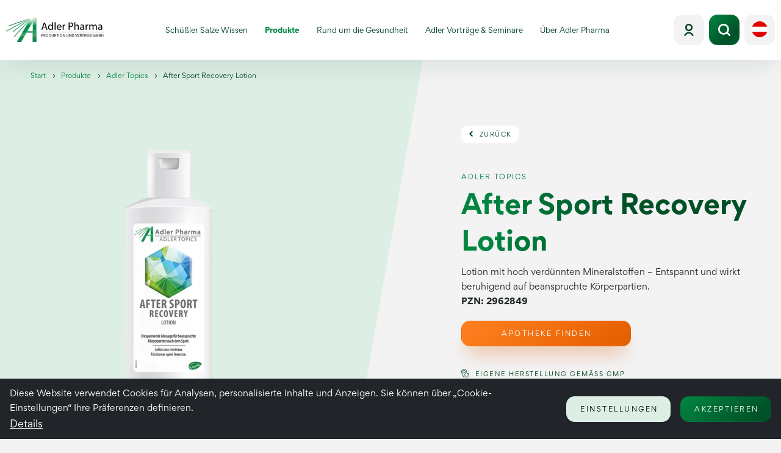

--- FILE ---
content_type: text/html; charset=UTF-8
request_url: https://www.adler-pharma.at/de-at/Produkte/Adler-Topics/After-Sport-Recovery-Lotion_p_2094
body_size: 54080
content:
<!doctype html>
<html lang="de_AT">
<head>
    <meta http-equiv="X-UA-Compatible" content="IE=edge">
    <meta charset="UTF-8">

    
    
                                                        <link rel="preload" as="font" type="font/woff2" href="/static/debug/iconfont.d58d9af71d538289ce90.woff2" crossorigin="anonymous">
                            

                <!-- Robots included -->
    <title>After Sport Recovery Lotion  | Adler Pharma</title>
    <meta name="description" content="Lotion mit hoch verdünnten Mineralstoffen – Entspannt und wirkt beruhigend auf beanspruchte Körperpartien." />

    <link rel="canonical" href="https://www.adler-pharma.at/de-at/Produkte/Adler-Topics/After-Sport-Recovery-Lotion_p_2094">
    
<link rel="alternate" hreflang="x-default" href="https://www.adler-pharma.at/de-at/Produkte/Adler-Topics/After-Sport-Recovery-Lotion_p_2094" />
<link rel="alternate" hreflang="de-AT" href="https://www.adler-pharma.at/de-at/Produkte/Adler-Topics/After-Sport-Recovery-Lotion_p_2094" />
<link rel="alternate" hreflang="de" href="https://www.adler-pharma.at/de-de/Produkte/Adler-Topics" />
<link rel="alternate" hreflang="en-AT" href="https://www.adler-pharma.at/en-at/Products/Adler-Topics/After-Sport-Recovery-Lotion_p_2094" />
<link rel="alternate" hreflang="en-DE" href="https://www.adler-pharma.at/en-de/Products/Adler-Topics" />
<link rel="alternate" hreflang="de-CH" href="https://www.adler-pharma.at/Schweiz/de-ch/Produkte/Adler-Topics" />
<link rel="alternate" hreflang="fr-CH" href="https://www.adler-pharma.at/Schweiz/fr-ch/produits/adler-topics" />
<link rel="alternate" hreflang="it-CH" href="https://www.adler-pharma.at/Schweiz/it-ch/prodotti/linea-cosmetica-adler-topics" />

                    

<!-- OPEN GRAPH -->
<meta property="og:title" content="After Sport Recovery Lotion  | Adler Pharma" />
<meta property="og:description" content="Lotion mit hoch verdünnten Mineralstoffen – Entspannt und wirkt beruhigend auf beanspruchte Körperpartien." />
<meta property="og:image" content="https://www.adler-pharma.at/Produkte/Adler%20Topics/image-thumb__1359__hero/AfterSportRecovery_VS_200ml.png" />
<meta property="og:image:secure" content="https://www.adler-pharma.at/Produkte/Adler%20Topics/image-thumb__1359__hero/AfterSportRecovery_VS_200ml.png" />
<meta property="og:secure" content="https://www.adler-pharma.at/Produkte/Adler%20Topics/image-thumb__1359__hero/AfterSportRecovery_VS_200ml.png" />
<meta property="og:url" content="https://www.adler-pharma.at/de-at/Produkte/Adler-Topics/After-Sport-Recovery-Lotion_p_2094" />
<meta property="og:type" content="website" />
<!-- /OPEN GRAPH -->


    
<meta charset="UTF-8">

<script>_config = {};</script>

<meta name="format-detection" content="telephone=no"/>

<link rel="apple-touch-icon" sizes="152x152" href="/static/img/favicons/apple-touch-icon-152x152.png">
<link rel="apple-touch-icon" sizes="180x180" href="/static/img/favicons/apple-touch-icon-180x180.png">
<link rel="icon" type="image/png" href="/static/img/favicons/favicon-32x32.png" sizes="32x32">
<link rel="icon" type="image/png" href="/static/img/favicons/android-chrome-192x192.png" sizes="192x192">
<link rel="icon" type="image/png" href="/static/img/favicons/favicon-96x96.png" sizes="96x96">
<link rel="manifest" href="/manifest.json">
<link rel="mask-icon" href="/static/img/favicons/safari-pinned-tab.svg">




<meta name="viewport" content="width=device-width, initial-scale=1.0">




<link rel="preload" href="/static/fonts/GorditaRegular.woff2" as="font" type="font/woff2" crossorigin="anonymous">
<link rel="preload" href="/static/fonts/GorditaBold.woff2" as="font" type="font/woff2" crossorigin="anonymous">

<style>/*!
 * Bootstrap v5.0.0-beta3 (https://getbootstrap.com/)
 * Copyright 2011-2021 The Bootstrap Authors
 * Copyright 2011-2021 Twitter, Inc.
 * Licensed under MIT (https://github.com/twbs/bootstrap/blob/main/LICENSE)
 */.align-baseline{vertical-align:baseline!important}.align-top{vertical-align:top!important}.align-middle{vertical-align:middle!important}.align-bottom{vertical-align:bottom!important}.align-text-bottom{vertical-align:text-bottom!important}.align-text-top{vertical-align:text-top!important}.float-start{float:left!important}.float-end{float:right!important}.float-none{float:none!important}.overflow-auto{overflow:auto!important}.overflow-hidden{overflow:hidden!important}.overflow-visible{overflow:visible!important}.overflow-scroll{overflow:scroll!important}.d-inline{display:inline!important}.d-inline-block{display:inline-block!important}.d-block{display:block!important}.d-grid{display:grid!important}.d-table{display:table!important}.d-table-row{display:table-row!important}.d-table-cell{display:table-cell!important}.d-flex{display:-webkit-box!important;display:-ms-flexbox!important;display:flex!important}.d-inline-flex{display:-webkit-inline-box!important;display:-ms-inline-flexbox!important;display:inline-flex!important}.d-none{display:none!important}.shadow{-webkit-box-shadow:0 .5rem 1rem rgba(0,0,0,.15)!important;box-shadow:0 .5rem 1rem rgba(0,0,0,.15)!important}.shadow-sm{-webkit-box-shadow:0 .125rem .25rem rgba(0,0,0,.075)!important;box-shadow:0 .125rem .25rem rgba(0,0,0,.075)!important}.shadow-lg{-webkit-box-shadow:0 1rem 3rem rgba(0,0,0,.175)!important;box-shadow:0 1rem 3rem rgba(0,0,0,.175)!important}.shadow-none{-webkit-box-shadow:none!important;box-shadow:none!important}.position-static{position:static!important}.position-relative{position:relative!important}.position-absolute{position:absolute!important}.position-fixed{position:fixed!important}.position-sticky{position:sticky!important}.top-0{top:0!important}.top-50{top:50%!important}.top-100{top:100%!important}.bottom-0{bottom:0!important}.bottom-50{bottom:50%!important}.bottom-100{bottom:100%!important}.start-0{left:0!important}.start-50{left:50%!important}.start-100{left:100%!important}.end-0{right:0!important}.end-50{right:50%!important}.end-100{right:100%!important}.translate-middle{-webkit-transform:translate(-50%,-50%)!important;transform:translate(-50%,-50%)!important}.translate-middle-x{-webkit-transform:translateX(-50%)!important;transform:translateX(-50%)!important}.translate-middle-y{-webkit-transform:translateY(-50%)!important;transform:translateY(-50%)!important}.border{border:1px solid #dee2e6!important}.border-0{border:0!important}.border-top{border-top:1px solid #dee2e6!important}.border-top-0{border-top:0!important}.border-end{border-right:1px solid #dee2e6!important}.border-end-0{border-right:0!important}.border-bottom{border-bottom:1px solid #dee2e6!important}.border-bottom-0{border-bottom:0!important}.border-start{border-left:1px solid #dee2e6!important}.border-start-0{border-left:0!important}.border-primary{border-color:#004320!important}.border-secondary{border-color:#ddefe5!important}.border-light{border-color:#f8f9fa!important}.border-white{border-color:#fff!important}.border-1{border-width:1px!important}.border-2{border-width:2px!important}.border-3{border-width:3px!important}.border-4{border-width:4px!important}.border-5{border-width:5px!important}.w-25{width:25%!important}.w-50{width:50%!important}.w-75{width:75%!important}.w-100{width:100%!important}.w-auto{width:auto!important}.mw-100{max-width:100%!important}.vw-100{width:100vw!important}.min-vw-100{min-width:100vw!important}.h-25{height:25%!important}.h-50{height:50%!important}.h-75{height:75%!important}.h-100{height:100%!important}.h-auto{height:auto!important}.mh-100{max-height:100%!important}.vh-100{height:100vh!important}.min-vh-100{min-height:100vh!important}.flex-fill{-webkit-box-flex:1!important;-ms-flex:1 1 auto!important;flex:1 1 auto!important}.flex-row{-webkit-box-orient:horizontal!important;-webkit-box-direction:normal!important;-ms-flex-direction:row!important;flex-direction:row!important}.flex-column{-webkit-box-orient:vertical!important;-webkit-box-direction:normal!important;-ms-flex-direction:column!important;flex-direction:column!important}.flex-row-reverse{-webkit-box-orient:horizontal!important;-webkit-box-direction:reverse!important;-ms-flex-direction:row-reverse!important;flex-direction:row-reverse!important}.flex-column-reverse{-webkit-box-orient:vertical!important;-webkit-box-direction:reverse!important;-ms-flex-direction:column-reverse!important;flex-direction:column-reverse!important}.flex-grow-0{-webkit-box-flex:0!important;-ms-flex-positive:0!important;flex-grow:0!important}.flex-grow-1{-webkit-box-flex:1!important;-ms-flex-positive:1!important;flex-grow:1!important}.flex-shrink-0{-ms-flex-negative:0!important;flex-shrink:0!important}.flex-shrink-1{-ms-flex-negative:1!important;flex-shrink:1!important}.flex-wrap{-ms-flex-wrap:wrap!important;flex-wrap:wrap!important}.flex-nowrap{-ms-flex-wrap:nowrap!important;flex-wrap:nowrap!important}.flex-wrap-reverse{-ms-flex-wrap:wrap-reverse!important;flex-wrap:wrap-reverse!important}.gap-0{gap:0!important}.gap-1{gap:.25rem!important}.gap-2{gap:.5rem!important}.gap-3{gap:1rem!important}.gap-4{gap:1.5rem!important}.gap-5{gap:3rem!important}.justify-content-start{-webkit-box-pack:start!important;-ms-flex-pack:start!important;justify-content:flex-start!important}.justify-content-end{-webkit-box-pack:end!important;-ms-flex-pack:end!important;justify-content:flex-end!important}.justify-content-center{-webkit-box-pack:center!important;-ms-flex-pack:center!important;justify-content:center!important}.justify-content-between{-webkit-box-pack:justify!important;-ms-flex-pack:justify!important;justify-content:space-between!important}.justify-content-around{-ms-flex-pack:distribute!important;justify-content:space-around!important}.justify-content-evenly{-webkit-box-pack:space-evenly!important;-ms-flex-pack:space-evenly!important;justify-content:space-evenly!important}.align-items-start{-webkit-box-align:start!important;-ms-flex-align:start!important;align-items:flex-start!important}.align-items-end{-webkit-box-align:end!important;-ms-flex-align:end!important;align-items:flex-end!important}.align-items-center{-webkit-box-align:center!important;-ms-flex-align:center!important;align-items:center!important}.align-items-baseline{-webkit-box-align:baseline!important;-ms-flex-align:baseline!important;align-items:baseline!important}.align-items-stretch{-webkit-box-align:stretch!important;-ms-flex-align:stretch!important;align-items:stretch!important}.align-content-start{-ms-flex-line-pack:start!important;align-content:flex-start!important}.align-content-end{-ms-flex-line-pack:end!important;align-content:flex-end!important}.align-content-center{-ms-flex-line-pack:center!important;align-content:center!important}.align-content-between{-ms-flex-line-pack:justify!important;align-content:space-between!important}.align-content-around{-ms-flex-line-pack:distribute!important;align-content:space-around!important}.align-content-stretch{-ms-flex-line-pack:stretch!important;align-content:stretch!important}.align-self-auto{-ms-flex-item-align:auto!important;align-self:auto!important}.align-self-start{-ms-flex-item-align:start!important;align-self:flex-start!important}.align-self-end{-ms-flex-item-align:end!important;align-self:flex-end!important}.align-self-center{-ms-flex-item-align:center!important;align-self:center!important}.align-self-baseline{-ms-flex-item-align:baseline!important;align-self:baseline!important}.align-self-stretch{-ms-flex-item-align:stretch!important;align-self:stretch!important}.order-first{-webkit-box-ordinal-group:0!important;-ms-flex-order:-1!important;order:-1!important}.order-0{-webkit-box-ordinal-group:1!important;-ms-flex-order:0!important;order:0!important}.order-1{-webkit-box-ordinal-group:2!important;-ms-flex-order:1!important;order:1!important}.order-2{-webkit-box-ordinal-group:3!important;-ms-flex-order:2!important;order:2!important}.order-3{-webkit-box-ordinal-group:4!important;-ms-flex-order:3!important;order:3!important}.order-4{-webkit-box-ordinal-group:5!important;-ms-flex-order:4!important;order:4!important}.order-5{-webkit-box-ordinal-group:6!important;-ms-flex-order:5!important;order:5!important}.order-last{-webkit-box-ordinal-group:7!important;-ms-flex-order:6!important;order:6!important}.m-0{margin:0!important}.m-1{margin:.25rem!important}.m-2{margin:.5rem!important}.m-3{margin:1rem!important}.m-4{margin:1.5rem!important}.m-5{margin:3rem!important}.m-auto{margin:auto!important}.mx-0{margin-right:0!important;margin-left:0!important}.mx-1{margin-right:.25rem!important;margin-left:.25rem!important}.mx-2{margin-right:.5rem!important;margin-left:.5rem!important}.mx-3{margin-right:1rem!important;margin-left:1rem!important}.mx-4{margin-right:1.5rem!important;margin-left:1.5rem!important}.mx-5{margin-right:3rem!important;margin-left:3rem!important}.mx-auto{margin-right:auto!important;margin-left:auto!important}.my-0{margin-top:0!important;margin-bottom:0!important}.my-1{margin-top:.25rem!important;margin-bottom:.25rem!important}.my-2{margin-top:.5rem!important;margin-bottom:.5rem!important}.my-3{margin-top:1rem!important;margin-bottom:1rem!important}.my-4{margin-top:1.5rem!important;margin-bottom:1.5rem!important}.my-5{margin-top:3rem!important;margin-bottom:3rem!important}.my-auto{margin-top:auto!important;margin-bottom:auto!important}.mt-0{margin-top:0!important}.mt-1{margin-top:.25rem!important}.mt-2{margin-top:.5rem!important}.mt-3{margin-top:1rem!important}.mt-4{margin-top:1.5rem!important}.mt-5{margin-top:3rem!important}.mt-auto{margin-top:auto!important}.me-0{margin-right:0!important}.me-1{margin-right:.25rem!important}.me-2{margin-right:.5rem!important}.me-3{margin-right:1rem!important}.me-4{margin-right:1.5rem!important}.me-5{margin-right:3rem!important}.me-auto{margin-right:auto!important}.mb-0{margin-bottom:0!important}.mb-1{margin-bottom:.25rem!important}.mb-2{margin-bottom:.5rem!important}.mb-3{margin-bottom:1rem!important}.mb-4{margin-bottom:1.5rem!important}.mb-5{margin-bottom:3rem!important}.mb-auto{margin-bottom:auto!important}.ms-0{margin-left:0!important}.ms-1{margin-left:.25rem!important}.ms-2{margin-left:.5rem!important}.ms-3{margin-left:1rem!important}.ms-4{margin-left:1.5rem!important}.ms-5{margin-left:3rem!important}.ms-auto{margin-left:auto!important}.p-0{padding:0!important}.p-1{padding:.25rem!important}.p-2{padding:.5rem!important}.p-3{padding:1rem!important}.p-4{padding:1.5rem!important}.p-5{padding:3rem!important}.px-0{padding-right:0!important;padding-left:0!important}.px-1{padding-right:.25rem!important;padding-left:.25rem!important}.px-2{padding-right:.5rem!important;padding-left:.5rem!important}.px-3{padding-right:1rem!important;padding-left:1rem!important}.px-4{padding-right:1.5rem!important;padding-left:1.5rem!important}.px-5{padding-right:3rem!important;padding-left:3rem!important}.py-0{padding-top:0!important;padding-bottom:0!important}.py-1{padding-top:.25rem!important;padding-bottom:.25rem!important}.py-2{padding-top:.5rem!important;padding-bottom:.5rem!important}.py-3{padding-top:1rem!important;padding-bottom:1rem!important}.py-4{padding-top:1.5rem!important;padding-bottom:1.5rem!important}.py-5{padding-top:3rem!important;padding-bottom:3rem!important}.pt-0{padding-top:0!important}.pt-1{padding-top:.25rem!important}.pt-2{padding-top:.5rem!important}.pt-3{padding-top:1rem!important}.pt-4{padding-top:1.5rem!important}.pt-5{padding-top:3rem!important}.pe-0{padding-right:0!important}.pe-1{padding-right:.25rem!important}.pe-2{padding-right:.5rem!important}.pe-3{padding-right:1rem!important}.pe-4{padding-right:1.5rem!important}.pe-5{padding-right:3rem!important}.pb-0{padding-bottom:0!important}.pb-1{padding-bottom:.25rem!important}.pb-2{padding-bottom:.5rem!important}.pb-3{padding-bottom:1rem!important}.pb-4{padding-bottom:1.5rem!important}.pb-5{padding-bottom:3rem!important}.ps-0{padding-left:0!important}.ps-1{padding-left:.25rem!important}.ps-2{padding-left:.5rem!important}.ps-3{padding-left:1rem!important}.ps-4{padding-left:1.5rem!important}.ps-5{padding-left:3rem!important}.font-monospace{font-family:SFMono-Regular,Menlo,Monaco,Consolas,Liberation Mono,Courier New,monospace!important;font-family:var(--bs-font-monospace)!important}.fs-1{font-size:calc(1.375rem + 1.5vw)!important}.fs-2{font-size:calc(1.325rem + 0.9vw)!important}.fs-3{font-size:calc(1.3rem + 0.6vw)!important}.fs-4{font-size:calc(1.275rem + 0.3vw)!important}.fs-5{font-size:1.25rem!important}.fs-6{font-size:1rem!important}.fst-italic{font-style:italic!important}.fst-normal{font-style:normal!important}.fw-light{font-weight:300!important}.fw-lighter{font-weight:lighter!important}.fw-bold,.fw-normal{font-weight:400!important}.fw-bolder{font-weight:bolder!important}.lh-1{line-height:1!important}.lh-sm{line-height:1.25!important}.lh-base{line-height:1.5!important}.lh-lg{line-height:2!important}.text-start{text-align:left!important}.text-end{text-align:right!important}.text-center{text-align:center!important}.text-decoration-none{text-decoration:none!important}.text-decoration-underline{text-decoration:underline!important}.text-decoration-line-through{text-decoration:line-through!important}.text-lowercase{text-transform:lowercase!important}.text-uppercase{text-transform:uppercase!important}.text-capitalize{text-transform:capitalize!important}.text-wrap{white-space:normal!important}.text-nowrap{white-space:nowrap!important}.text-break{word-wrap:break-word!important;word-break:break-word!important}.text-primary{color:#004320!important}.text-secondary{color:#ddefe5!important}.text-light{color:#f8f9fa!important}.text-white{color:#fff!important}.text-body{color:#202628!important}.text-muted{color:#868686!important}.text-black-50{color:rgba(0,0,0,.5)!important}.text-white-50{color:hsla(0,0%,100%,.5)!important}.text-reset{color:inherit!important}.bg-primary{background-color:#004320!important}.bg-secondary{background-color:#ddefe5!important}.bg-light{background-color:#f8f9fa!important}.bg-body{background-color:#f3f3f3!important}.bg-white{background-color:#fff!important}.bg-transparent{background-color:transparent!important}.bg-gradient{background-image:-webkit-gradient(linear,left top, left bottom,from(hsla(0,0%,100%,.15)),to(hsla(0,0%,100%,0)))!important;background-image:-o-linear-gradient(top,hsla(0,0%,100%,.15),hsla(0,0%,100%,0))!important;background-image:linear-gradient(180deg,hsla(0,0%,100%,.15),hsla(0,0%,100%,0))!important;background-image:var(--bs-gradient)!important}.user-select-all{-webkit-user-select:all!important;-moz-user-select:all!important;user-select:all!important}.user-select-auto{-webkit-user-select:auto!important;-moz-user-select:auto!important;-ms-user-select:auto!important;user-select:auto!important}.user-select-none{-webkit-user-select:none!important;-moz-user-select:none!important;-ms-user-select:none!important;user-select:none!important}.pe-none{pointer-events:none!important}.pe-auto{pointer-events:auto!important}.rounded{border-radius:.875rem!important}.rounded-0{border-radius:0!important}.rounded-1{border-radius:.625rem!important}.rounded-2{border-radius:.875rem!important}.rounded-3{border-radius:.3rem!important}.rounded-circle{border-radius:50%!important}.rounded-pill{border-radius:50rem!important}.rounded-top{border-top-left-radius:.875rem!important}.rounded-end,.rounded-top{border-top-right-radius:.875rem!important}.rounded-bottom,.rounded-end{border-bottom-right-radius:.875rem!important}.rounded-bottom,.rounded-start{border-bottom-left-radius:.875rem!important}.rounded-start{border-top-left-radius:.875rem!important}.visible{visibility:visible!important}.invisible{visibility:hidden!important}:root{--bs-blue:#0d6efd;--bs-indigo:#6610f2;--bs-purple:#6f42c1;--bs-pink:#d63384;--bs-red:#dc3545;--bs-orange:#fd7e14;--bs-yellow:#ffc107;--bs-green:#198754;--bs-teal:#20c997;--bs-cyan:#0dcaf0;--bs-white:#fff;--bs-gray:#6c757d;--bs-gray-dark:#343a40;--bs-primary:#004320;--bs-secondary:#ddefe5;--bs-light:#f8f9fa;--bs-font-sans-serif:"GorditaRegular",sans-serif;--bs-font-monospace:SFMono-Regular,Menlo,Monaco,Consolas,"Liberation Mono","Courier New",monospace;--bs-gradient:linear-gradient(180deg,hsla(0,0%,100%,0.15),hsla(0,0%,100%,0))}*,:after,:before{-webkit-box-sizing:border-box;box-sizing:border-box}body{margin:0;font-family:GorditaRegular,sans-serif;font-family:var(--bs-font-sans-serif);font-size:1rem;font-weight:400;line-height:1.5;color:#202628;background-color:#f3f3f3;-webkit-text-size-adjust:100%;-webkit-tap-highlight-color:rgba(0,0,0,0)}hr{margin:1rem 0;color:inherit;background-color:currentColor;border:0;opacity:.5}hr:not([size]){height:1px}.h1,.h2,.h3,.h4,.h5,.h6,h1,h2,h3,h4,h5,h6{margin-top:0;margin-bottom:.5rem;font-weight:500;line-height:1.2}.h1,h1{font-size:calc(1.375rem + 1.5vw)}.h2,h2{font-size:calc(1.325rem + 0.9vw)}.h3,h3{font-size:calc(1.3rem + 0.6vw)}.h4,h4{font-size:calc(1.275rem + 0.3vw)}.h5,h5{font-size:1.25rem}.h6,h6{font-size:1rem}p{margin-top:0;margin-bottom:1rem}abbr[data-bs-original-title],abbr[title]{-webkit-text-decoration:underline dotted;text-decoration:underline dotted;cursor:help;-webkit-text-decoration-skip-ink:none;text-decoration-skip-ink:none}address{margin-bottom:1rem;font-style:normal;line-height:inherit}ol,ul{padding-left:2rem}dl,ol,ul{margin-top:0;margin-bottom:1rem}ol ol,ol ul,ul ol,ul ul{margin-bottom:0}dt{font-weight:400}dd{margin-bottom:.5rem;margin-left:0}blockquote{margin:0 0 1rem}b,strong{font-weight:bolder}.small,small{font-size:.875em}.mark,mark{padding:.2em;background-color:#fcf8e3}sub,sup{position:relative;font-size:.75em;line-height:0;vertical-align:baseline}sub{bottom:-.25em}sup{top:-.5em}a{color:#008641;text-decoration:underline}a:hover{color:#006b34}a:not([href]):not([class]),a:not([href]):not([class]):hover{color:inherit;text-decoration:none}code,kbd,pre,samp{font-family:SFMono-Regular,Menlo,Monaco,Consolas,Liberation Mono,Courier New,monospace;font-family:var(--bs-font-monospace);font-size:1em;direction:ltr;unicode-bidi:bidi-override}pre{display:block;margin-top:0;margin-bottom:1rem;overflow:auto;font-size:.875em}pre code{font-size:inherit;color:inherit;word-break:normal}code{font-size:.875em;color:#d63384;word-wrap:break-word}a>code{color:inherit}kbd{padding:.2rem .4rem;font-size:.875em;color:#fff;background-color:#212529;border-radius:.625rem}kbd kbd{padding:0;font-size:1em;font-weight:400}figure{margin:0 0 1rem}img,svg{vertical-align:middle}table{caption-side:bottom;border-collapse:collapse}caption{padding-top:.5rem;padding-bottom:.5rem;color:#868686;text-align:left}th{text-align:inherit;text-align:-webkit-match-parent}tbody,td,tfoot,th,thead,tr{border:0 solid;border-color:inherit}label{display:inline-block}button{border-radius:0}button:focus:not(:focus-visible){outline:0}button,input,optgroup,select,textarea{margin:0;font-family:inherit;font-size:inherit;line-height:inherit}button,select{text-transform:none}[role=button]{cursor:pointer}select{word-wrap:normal}select:disabled{opacity:1}[list]::-webkit-calendar-picker-indicator{display:none}[type=button],[type=reset],[type=submit],button{-webkit-appearance:button}[type=button]:not(:disabled),[type=reset]:not(:disabled),[type=submit]:not(:disabled),button:not(:disabled){cursor:pointer}::-moz-focus-inner{padding:0;border-style:none}textarea{resize:vertical}fieldset{min-width:0;padding:0;margin:0;border:0}legend{float:left;width:100%;padding:0;margin-bottom:.5rem;font-size:calc(1.275rem + 0.3vw);line-height:inherit}legend+*{clear:left}::-webkit-datetime-edit-day-field,::-webkit-datetime-edit-fields-wrapper,::-webkit-datetime-edit-hour-field,::-webkit-datetime-edit-minute,::-webkit-datetime-edit-month-field,::-webkit-datetime-edit-text,::-webkit-datetime-edit-year-field{padding:0}::-webkit-inner-spin-button{height:auto}[type=search]{outline-offset:-2px;-webkit-appearance:textfield}::-webkit-search-decoration{-webkit-appearance:none}::-webkit-color-swatch-wrapper{padding:0}::-webkit-file-upload-button{font:inherit}::file-selector-button{font:inherit}::-webkit-file-upload-button{font:inherit;-webkit-appearance:button}output{display:inline-block}iframe{border:0}summary{display:list-item;cursor:pointer}progress{vertical-align:baseline}[hidden]{display:none!important}.lead{font-size:1.25rem;font-weight:300}.display-1{font-size:calc(1.625rem + 4.5vw)}.display-1,.display-2{font-weight:300;line-height:1.2}.display-2{font-size:calc(1.575rem + 3.9vw)}.display-3{font-size:calc(1.525rem + 3.3vw)}.display-3,.display-4{font-weight:300;line-height:1.2}.display-4{font-size:calc(1.475rem + 2.7vw)}.display-5{font-size:calc(1.425rem + 2.1vw)}.display-5,.display-6{font-weight:300;line-height:1.2}.display-6{font-size:calc(1.375rem + 1.5vw)}.list-inline,.list-unstyled{padding-left:0;list-style:none}.list-inline-item{display:inline-block}.list-inline-item:not(:last-child){margin-right:.5rem}.initialism{font-size:.875em;text-transform:uppercase}.blockquote{margin-bottom:1rem;font-size:1.25rem}.blockquote>:last-child{margin-bottom:0}.blockquote-footer{margin-top:-1rem;margin-bottom:1rem;font-size:.875em;color:#6c757d}.blockquote-footer:before{content:"\2014\00A0"}.container,.container-fluid,.container-lg,.container-md,.container-xl,.container-xxl{width:100%;padding-right:12px;padding-right:var(--bs-gutter-x,12px);padding-left:12px;padding-left:var(--bs-gutter-x,12px);margin-right:auto;margin-left:auto}.container,.container-md{max-width:960px;max-width:1140px;max-width:1320px}.row{--bs-gutter-x:24px;--bs-gutter-y:0;display:-webkit-box;display:-ms-flexbox;display:flex;-ms-flex-wrap:wrap;flex-wrap:wrap;margin-top:calc(var(--bs-gutter-y)*-1);margin-right:calc(var(--bs-gutter-x)/-2);margin-left:calc(var(--bs-gutter-x)/-2)}.row>*{-ms-flex-negative:0;flex-shrink:0;width:100%;max-width:100%;padding-right:calc(var(--bs-gutter-x)/2);padding-left:calc(var(--bs-gutter-x)/2);margin-top:var(--bs-gutter-y)}.col{-webkit-box-flex:1;-ms-flex:1 0;flex:1 0}.row-cols-auto>*{-webkit-box-flex:0;-ms-flex:0 0 auto;flex:0 0 auto;width:auto}.row-cols-1>*{-webkit-box-flex:0;-ms-flex:0 0 auto;flex:0 0 auto;width:100%}.row-cols-2>*{-webkit-box-flex:0;-ms-flex:0 0 auto;flex:0 0 auto;width:50%}.row-cols-3>*{-webkit-box-flex:0;-ms-flex:0 0 auto;flex:0 0 auto;width:33.33333%}.row-cols-4>*{-webkit-box-flex:0;-ms-flex:0 0 auto;flex:0 0 auto;width:25%}.row-cols-5>*{-webkit-box-flex:0;-ms-flex:0 0 auto;flex:0 0 auto;width:20%}.row-cols-6>*{-webkit-box-flex:0;-ms-flex:0 0 auto;flex:0 0 auto;width:16.66667%}.col-auto{-webkit-box-flex:0;-ms-flex:0 0 auto;flex:0 0 auto;width:auto}.col-1{-webkit-box-flex:0;-ms-flex:0 0 auto;flex:0 0 auto;width:8.33333%}.col-2{-webkit-box-flex:0;-ms-flex:0 0 auto;flex:0 0 auto;width:16.66667%}.col-3{-webkit-box-flex:0;-ms-flex:0 0 auto;flex:0 0 auto;width:25%}.col-4{-webkit-box-flex:0;-ms-flex:0 0 auto;flex:0 0 auto;width:33.33333%}.col-5{-webkit-box-flex:0;-ms-flex:0 0 auto;flex:0 0 auto;width:41.66667%}.col-6{-webkit-box-flex:0;-ms-flex:0 0 auto;flex:0 0 auto;width:50%}.col-7{-webkit-box-flex:0;-ms-flex:0 0 auto;flex:0 0 auto;width:58.33333%}.col-8{-webkit-box-flex:0;-ms-flex:0 0 auto;flex:0 0 auto;width:66.66667%}.col-9{-webkit-box-flex:0;-ms-flex:0 0 auto;flex:0 0 auto;width:75%}.col-10{-webkit-box-flex:0;-ms-flex:0 0 auto;flex:0 0 auto;width:83.33333%}.col-11{-webkit-box-flex:0;-ms-flex:0 0 auto;flex:0 0 auto;width:91.66667%}.col-12{-webkit-box-flex:0;-ms-flex:0 0 auto;flex:0 0 auto;width:100%}.offset-1{margin-left:8.33333%}.offset-2{margin-left:16.66667%}.offset-3{margin-left:25%}.offset-4{margin-left:33.33333%}.offset-5{margin-left:41.66667%}.offset-6{margin-left:50%}.offset-7{margin-left:58.33333%}.offset-8{margin-left:66.66667%}.offset-9{margin-left:75%}.offset-10{margin-left:83.33333%}.offset-11{margin-left:91.66667%}.g-0,.gx-0{--bs-gutter-x:0}.g-0,.gy-0{--bs-gutter-y:0}.g-1,.gx-1{--bs-gutter-x:0.25rem}.g-1,.gy-1{--bs-gutter-y:0.25rem}.g-2,.gx-2{--bs-gutter-x:0.5rem}.g-2,.gy-2{--bs-gutter-y:0.5rem}.g-3,.gx-3{--bs-gutter-x:1rem}.g-3,.gy-3{--bs-gutter-y:1rem}.g-4,.gx-4{--bs-gutter-x:1.5rem}.g-4,.gy-4{--bs-gutter-y:1.5rem}.g-5,.gx-5{--bs-gutter-x:3rem}.g-5,.gy-5{--bs-gutter-y:3rem}.g-6,.gx-6{--bs-gutter-x:4rem}.g-6,.gy-6{--bs-gutter-y:4rem}.form-label{margin-bottom:.5rem}.col-form-label{padding-top:calc(0.375rem + 1px);padding-bottom:calc(0.375rem + 1px);margin-bottom:0;font-size:inherit;line-height:1.5}.col-form-label-lg{padding-top:calc(0.5rem + 1px);padding-bottom:calc(0.5rem + 1px);font-size:1.25rem}.col-form-label-sm{padding-top:calc(0.25rem + 1px);padding-bottom:calc(0.25rem + 1px);font-size:.875rem}.form-text{margin-top:.25rem;font-size:.875em;color:#868686}.form-control{display:block;width:100%;padding:.375rem .75rem;font-size:1rem;font-weight:400;line-height:1.5;color:#202628;background-color:#fff;background-clip:padding-box;border:1px solid #ced4da;-webkit-appearance:none;-moz-appearance:none;appearance:none;border-radius:.625rem;-webkit-transition:border-color .15s ease-in-out,-webkit-box-shadow .15s ease-in-out;transition:border-color .15s ease-in-out,-webkit-box-shadow .15s ease-in-out;-o-transition:border-color .15s ease-in-out,box-shadow .15s ease-in-out;transition:border-color .15s ease-in-out,box-shadow .15s ease-in-out;transition:border-color .15s ease-in-out,box-shadow .15s ease-in-out,-webkit-box-shadow .15s ease-in-out}.form-control[type=file]{overflow:hidden}.form-control[type=file]:not(:disabled):not([readonly]){cursor:pointer}.form-control:focus{color:#202628;background-color:#fff;border-color:#80a190;outline:0;-webkit-box-shadow:0;box-shadow:0}.form-control::-webkit-date-and-time-value{height:1.5em}.form-control::-webkit-input-placeholder{color:#6c757d;opacity:1}.form-control::-moz-placeholder{color:#6c757d;opacity:1}.form-control::-ms-input-placeholder{color:#6c757d;opacity:1}.form-control::placeholder{color:#6c757d;opacity:1}.form-control:disabled,.form-control[readonly]{background-color:#e9ecef;opacity:1}.form-control::-webkit-file-upload-button{padding:.375rem .75rem;margin:-.375rem -.75rem;-webkit-margin-end:.75rem;margin-inline-end:.75rem;color:#202628;background-color:#e9ecef;pointer-events:none;border:0 solid;border-color:inherit;border-inline-end-width:1px;border-radius:0;-webkit-transition:color .15s ease-in-out,background-color .15s ease-in-out,border-color .15s ease-in-out,-webkit-box-shadow .15s ease-in-out;transition:color .15s ease-in-out,background-color .15s ease-in-out,border-color .15s ease-in-out,-webkit-box-shadow .15s ease-in-out;transition:color .15s ease-in-out,background-color .15s ease-in-out,border-color .15s ease-in-out,box-shadow .15s ease-in-out;transition:color .15s ease-in-out,background-color .15s ease-in-out,border-color .15s ease-in-out,box-shadow .15s ease-in-out,-webkit-box-shadow .15s ease-in-out}.form-control::file-selector-button{padding:.375rem .75rem;margin:-.375rem -.75rem;-webkit-margin-end:.75rem;margin-inline-end:.75rem;color:#202628;background-color:#e9ecef;pointer-events:none;border:0 solid;border-color:inherit;border-inline-end-width:1px;border-radius:0;-webkit-transition:color .15s ease-in-out,background-color .15s ease-in-out,border-color .15s ease-in-out,-webkit-box-shadow .15s ease-in-out;transition:color .15s ease-in-out,background-color .15s ease-in-out,border-color .15s ease-in-out,-webkit-box-shadow .15s ease-in-out;-o-transition:color .15s ease-in-out,background-color .15s ease-in-out,border-color .15s ease-in-out,box-shadow .15s ease-in-out;transition:color .15s ease-in-out,background-color .15s ease-in-out,border-color .15s ease-in-out,box-shadow .15s ease-in-out;transition:color .15s ease-in-out,background-color .15s ease-in-out,border-color .15s ease-in-out,box-shadow .15s ease-in-out,-webkit-box-shadow .15s ease-in-out}.form-control:hover:not(:disabled):not([readonly])::-webkit-file-upload-button{background-color:#dde0e3}.form-control:hover:not(:disabled):not([readonly])::file-selector-button{background-color:#dde0e3}.form-control::-webkit-file-upload-button{padding:.375rem .75rem;margin:-.375rem -.75rem;-webkit-margin-end:.75rem;margin-inline-end:.75rem;color:#202628;background-color:#e9ecef;pointer-events:none;border:0 solid;border-color:inherit;border-inline-end-width:1px;border-radius:0;-webkit-transition:color .15s ease-in-out,background-color .15s ease-in-out,border-color .15s ease-in-out,-webkit-box-shadow .15s ease-in-out;transition:color .15s ease-in-out,background-color .15s ease-in-out,border-color .15s ease-in-out,-webkit-box-shadow .15s ease-in-out;transition:color .15s ease-in-out,background-color .15s ease-in-out,border-color .15s ease-in-out,box-shadow .15s ease-in-out;transition:color .15s ease-in-out,background-color .15s ease-in-out,border-color .15s ease-in-out,box-shadow .15s ease-in-out,-webkit-box-shadow .15s ease-in-out}.form-control:hover:not(:disabled):not([readonly])::-webkit-file-upload-button{background-color:#dde0e3}.form-control-plaintext{display:block;width:100%;padding:.375rem 0;margin-bottom:0;line-height:1.5;color:#202628;background-color:transparent;border:solid transparent;border-width:1px 0}.form-control-plaintext.form-control-lg,.form-control-plaintext.form-control-sm{padding-right:0;padding-left:0}.form-control-sm{min-height:calc(1.5em + 0.5rem + 2px);padding:.25rem .5rem;font-size:.875rem;border-radius:.625rem}.form-control-sm::-webkit-file-upload-button{padding:.25rem .5rem;margin:-.25rem -.5rem;-webkit-margin-end:.5rem;margin-inline-end:.5rem}.form-control-sm::file-selector-button{padding:.25rem .5rem;margin:-.25rem -.5rem;-webkit-margin-end:.5rem;margin-inline-end:.5rem}.form-control-sm::-webkit-file-upload-button{padding:.25rem .5rem;margin:-.25rem -.5rem;-webkit-margin-end:.5rem;margin-inline-end:.5rem}.form-control-lg{min-height:calc(1.5em + 1rem + 2px);padding:.5rem 1rem;font-size:1.25rem;border-radius:.3rem}.form-control-lg::-webkit-file-upload-button{padding:.5rem 1rem;margin:-.5rem -1rem;-webkit-margin-end:1rem;margin-inline-end:1rem}.form-control-lg::file-selector-button{padding:.5rem 1rem;margin:-.5rem -1rem;-webkit-margin-end:1rem;margin-inline-end:1rem}.form-control-lg::-webkit-file-upload-button{padding:.5rem 1rem;margin:-.5rem -1rem;-webkit-margin-end:1rem;margin-inline-end:1rem}textarea.form-control{min-height:calc(1.5em + 0.75rem + 2px)}textarea.form-control-sm{min-height:calc(1.5em + 0.5rem + 2px)}textarea.form-control-lg{min-height:calc(1.5em + 1rem + 2px)}.form-control-color{max-width:3rem;height:auto;padding:.375rem}.form-control-color:not(:disabled):not([readonly]){cursor:pointer}.form-control-color::-moz-color-swatch{height:1.5em;border-radius:.625rem}.form-control-color::-webkit-color-swatch{height:1.5em;border-radius:.625rem}.input-group{position:relative;display:-webkit-box;display:-ms-flexbox;display:flex;-ms-flex-wrap:wrap;flex-wrap:wrap;-webkit-box-align:stretch;-ms-flex-align:stretch;align-items:stretch;width:100%}.input-group>.form-control,.input-group>.form-select{position:relative;-webkit-box-flex:1;-ms-flex:1 1 auto;flex:1 1 auto;width:1%;min-width:0}.input-group>.form-control:focus,.input-group>.form-select:focus{z-index:3}.input-group .btn{position:relative;z-index:2}.input-group .btn:focus{z-index:3}.input-group-text{display:-webkit-box;display:-ms-flexbox;display:flex;-webkit-box-align:center;-ms-flex-align:center;align-items:center;padding:.375rem .75rem;font-size:1rem;font-weight:400;line-height:1.5;color:#202628;text-align:center;white-space:nowrap;background-color:#e9ecef;border:1px solid #ced4da;border-radius:.625rem}.input-group-lg>.btn,.input-group-lg>.form-control,.input-group-lg>.form-select,.input-group-lg>.input-group-text{padding:.5rem 1rem;font-size:1.25rem;border-radius:.3rem}.input-group-sm>.btn,.input-group-sm>.form-control,.input-group-sm>.form-select,.input-group-sm>.input-group-text{padding:.25rem .5rem;font-size:.875rem;border-radius:.625rem}.input-group-lg>.form-select,.input-group-sm>.form-select{padding-right:3rem}.input-group.has-validation>.dropdown-toggle:nth-last-child(n+4),.input-group.has-validation>:nth-last-child(n+3):not(.dropdown-toggle):not(.dropdown-menu),.input-group:not(.has-validation)>.dropdown-toggle:nth-last-child(n+3),.input-group:not(.has-validation)>:not(:last-child):not(.dropdown-toggle):not(.dropdown-menu){border-top-right-radius:0;border-bottom-right-radius:0}.input-group>:not(:first-child):not(.dropdown-menu):not(.valid-tooltip):not(.valid-feedback):not(.invalid-tooltip):not(.invalid-feedback){margin-left:-1px;border-top-left-radius:0;border-bottom-left-radius:0}.btn{display:inline-block;font-weight:400;line-height:1.5;text-align:center;text-decoration:none;vertical-align:middle;cursor:pointer;-webkit-user-select:none;-moz-user-select:none;-ms-user-select:none;user-select:none;background-color:transparent;border:1px solid transparent;padding:.375rem .75rem;font-size:1rem;border-radius:.875rem;-webkit-transition:color .15s ease-in-out,background-color .15s ease-in-out,border-color .15s ease-in-out,-webkit-box-shadow .15s ease-in-out;transition:color .15s ease-in-out,background-color .15s ease-in-out,border-color .15s ease-in-out,-webkit-box-shadow .15s ease-in-out;-o-transition:color .15s ease-in-out,background-color .15s ease-in-out,border-color .15s ease-in-out,box-shadow .15s ease-in-out;transition:color .15s ease-in-out,background-color .15s ease-in-out,border-color .15s ease-in-out,box-shadow .15s ease-in-out;transition:color .15s ease-in-out,background-color .15s ease-in-out,border-color .15s ease-in-out,box-shadow .15s ease-in-out,-webkit-box-shadow .15s ease-in-out}.btn,.btn:hover{color:#202628}.btn-check:focus+.btn,.btn:focus{outline:0;-webkit-box-shadow:0;box-shadow:0}.btn.disabled,.btn:disabled,fieldset:disabled .btn{pointer-events:none;opacity:.65}.btn-primary{color:#fff;background-color:#004320;border-color:#004320}.btn-check:focus+.btn-primary,.btn-primary:focus,.btn-primary:hover{color:#fff;background-color:#00391b;border-color:#00361a}.btn-check:focus+.btn-primary,.btn-primary:focus{-webkit-box-shadow:0 0 0 .25rem rgba(38,95,65,.5);box-shadow:0 0 0 .25rem rgba(38,95,65,.5)}.btn-check:active+.btn-primary,.btn-check:checked+.btn-primary,.btn-primary.active,.btn-primary:active,.show>.btn-primary.dropdown-toggle{color:#fff;background-color:#00361a;border-color:#003218}.btn-check:active+.btn-primary:focus,.btn-check:checked+.btn-primary:focus,.btn-primary.active:focus,.btn-primary:active:focus,.show>.btn-primary.dropdown-toggle:focus{-webkit-box-shadow:0 0 0 .25rem rgba(38,95,65,.5);box-shadow:0 0 0 .25rem rgba(38,95,65,.5)}.btn-primary.disabled,.btn-primary:disabled{color:#fff;background-color:#004320;border-color:#004320}.btn-secondary{color:#000;background-color:#ddefe5;border-color:#ddefe5}.btn-check:focus+.btn-secondary,.btn-secondary:focus,.btn-secondary:hover{color:#000;background-color:#e2f1e9;border-color:#e0f1e8}.btn-check:focus+.btn-secondary,.btn-secondary:focus{-webkit-box-shadow:0 0 0 .25rem rgba(188,203,195,.5);box-shadow:0 0 0 .25rem rgba(188,203,195,.5)}.btn-check:active+.btn-secondary,.btn-check:checked+.btn-secondary,.btn-secondary.active,.btn-secondary:active,.show>.btn-secondary.dropdown-toggle{color:#000;background-color:#e4f2ea;border-color:#e0f1e8}.btn-check:active+.btn-secondary:focus,.btn-check:checked+.btn-secondary:focus,.btn-secondary.active:focus,.btn-secondary:active:focus,.show>.btn-secondary.dropdown-toggle:focus{-webkit-box-shadow:0 0 0 .25rem rgba(188,203,195,.5);box-shadow:0 0 0 .25rem rgba(188,203,195,.5)}.btn-secondary.disabled,.btn-secondary:disabled{color:#000;background-color:#ddefe5;border-color:#ddefe5}.btn-light{color:#000;background-color:#f8f9fa;border-color:#f8f9fa}.btn-check:focus+.btn-light,.btn-light:focus,.btn-light:hover{color:#000;background-color:#f9fafb;border-color:#f9fafb}.btn-check:focus+.btn-light,.btn-light:focus{-webkit-box-shadow:0 0 0 .25rem rgba(211,212,213,.5);box-shadow:0 0 0 .25rem rgba(211,212,213,.5)}.btn-check:active+.btn-light,.btn-check:checked+.btn-light,.btn-light.active,.btn-light:active,.show>.btn-light.dropdown-toggle{color:#000;background-color:#f9fafb;border-color:#f9fafb}.btn-check:active+.btn-light:focus,.btn-check:checked+.btn-light:focus,.btn-light.active:focus,.btn-light:active:focus,.show>.btn-light.dropdown-toggle:focus{-webkit-box-shadow:0 0 0 .25rem rgba(211,212,213,.5);box-shadow:0 0 0 .25rem rgba(211,212,213,.5)}.btn-light.disabled,.btn-light:disabled{color:#000;background-color:#f8f9fa;border-color:#f8f9fa}.btn-outline-primary{color:#004320;border-color:#004320}.btn-outline-primary:hover{color:#fff;background-color:#004320;border-color:#004320}.btn-check:focus+.btn-outline-primary,.btn-outline-primary:focus{-webkit-box-shadow:0 0 0 .25rem rgba(0,67,32,.5);box-shadow:0 0 0 .25rem rgba(0,67,32,.5)}.btn-check:active+.btn-outline-primary,.btn-check:checked+.btn-outline-primary,.btn-outline-primary.active,.btn-outline-primary.dropdown-toggle.show,.btn-outline-primary:active{color:#fff;background-color:#004320;border-color:#004320}.btn-check:active+.btn-outline-primary:focus,.btn-check:checked+.btn-outline-primary:focus,.btn-outline-primary.active:focus,.btn-outline-primary.dropdown-toggle.show:focus,.btn-outline-primary:active:focus{-webkit-box-shadow:0 0 0 .25rem rgba(0,67,32,.5);box-shadow:0 0 0 .25rem rgba(0,67,32,.5)}.btn-outline-primary.disabled,.btn-outline-primary:disabled{color:#004320;background-color:transparent}.btn-outline-secondary{color:#ddefe5;border-color:#ddefe5}.btn-outline-secondary:hover{color:#000;background-color:#ddefe5;border-color:#ddefe5}.btn-check:focus+.btn-outline-secondary,.btn-outline-secondary:focus{-webkit-box-shadow:0 0 0 .25rem rgba(221,239,229,.5);box-shadow:0 0 0 .25rem rgba(221,239,229,.5)}.btn-check:active+.btn-outline-secondary,.btn-check:checked+.btn-outline-secondary,.btn-outline-secondary.active,.btn-outline-secondary.dropdown-toggle.show,.btn-outline-secondary:active{color:#000;background-color:#ddefe5;border-color:#ddefe5}.btn-check:active+.btn-outline-secondary:focus,.btn-check:checked+.btn-outline-secondary:focus,.btn-outline-secondary.active:focus,.btn-outline-secondary.dropdown-toggle.show:focus,.btn-outline-secondary:active:focus{-webkit-box-shadow:0 0 0 .25rem rgba(221,239,229,.5);box-shadow:0 0 0 .25rem rgba(221,239,229,.5)}.btn-outline-secondary.disabled,.btn-outline-secondary:disabled{color:#ddefe5;background-color:transparent}.btn-outline-light{color:#f8f9fa;border-color:#f8f9fa}.btn-outline-light:hover{color:#000;background-color:#f8f9fa;border-color:#f8f9fa}.btn-check:focus+.btn-outline-light,.btn-outline-light:focus{-webkit-box-shadow:0 0 0 .25rem rgba(248,249,250,.5);box-shadow:0 0 0 .25rem rgba(248,249,250,.5)}.btn-check:active+.btn-outline-light,.btn-check:checked+.btn-outline-light,.btn-outline-light.active,.btn-outline-light.dropdown-toggle.show,.btn-outline-light:active{color:#000;background-color:#f8f9fa;border-color:#f8f9fa}.btn-check:active+.btn-outline-light:focus,.btn-check:checked+.btn-outline-light:focus,.btn-outline-light.active:focus,.btn-outline-light.dropdown-toggle.show:focus,.btn-outline-light:active:focus{-webkit-box-shadow:0 0 0 .25rem rgba(248,249,250,.5);box-shadow:0 0 0 .25rem rgba(248,249,250,.5)}.btn-outline-light.disabled,.btn-outline-light:disabled{color:#f8f9fa;background-color:transparent}.btn-link{font-weight:400;color:#008641;text-decoration:underline}.btn-link:hover{color:#006b34}.btn-link.disabled,.btn-link:disabled{color:#6c757d}.btn-lg{padding:.5rem 1rem;font-size:1.25rem;border-radius:.3rem}.btn-sm{padding:.25rem .5rem;font-size:.875rem;border-radius:.625rem}.breadcrumb{display:-webkit-box;display:-ms-flexbox;display:flex;-ms-flex-wrap:wrap;flex-wrap:wrap;margin:.875rem 0 1.875rem;position:relative;z-index:1;padding-left:1.25rem;font-size:.6875rem;list-style:none}.breadcrumb-item{color:#008641;display:-webkit-box;display:-ms-flexbox;display:flex;-webkit-box-align:center;-ms-flex-align:center;align-items:center}.breadcrumb-item+.breadcrumb-item{padding-left:.625rem}.breadcrumb-item+.breadcrumb-item:before{content:var(--icon-arrow-down-light);font-family:iconfont;-webkit-transform:rotate(-90deg);transform:rotate(-90deg);color:#004320;position:relative;font-size:.4375rem;margin-right:.5rem}.breadcrumb-item.active{color:#004320}.clearfix:after{display:block;clear:both;content:""}.link-primary{color:#004320}.link-primary:focus,.link-primary:hover{color:#00361a}.link-secondary{color:#ddefe5}.link-secondary:focus,.link-secondary:hover{color:#e4f2ea}.link-light{color:#f8f9fa}.link-light:focus,.link-light:hover{color:#f9fafb}.ratio{position:relative;width:100%}.ratio:before{display:block;padding-top:var(--bs-aspect-ratio);content:""}.ratio>*{position:absolute;top:0;left:0;width:100%;height:100%}.ratio-1x1{--bs-aspect-ratio:100%}.ratio-4x3{--bs-aspect-ratio:75%}.ratio-16x9{--bs-aspect-ratio:56.25%}.ratio-21x9{--bs-aspect-ratio:42.85714%}.ratio-2x1{--bs-aspect-ratio:50%}.ratio-7x12{--bs-aspect-ratio:171.42857%}.ratio-9x5{--bs-aspect-ratio:55.55556%}.ratio-15x13{--bs-aspect-ratio:86.66667%}.ratio-6x4{--bs-aspect-ratio:66.66667%}.fixed-top{top:0}.fixed-bottom,.fixed-top{position:fixed;right:0;left:0;z-index:1030}.fixed-bottom{bottom:0}.sticky-top{position:sticky;top:0;z-index:1020}.visually-hidden,.visually-hidden-focusable:not(:focus):not(:focus-within){position:absolute!important;width:1px!important;height:1px!important;padding:0!important;margin:-1px!important;overflow:hidden!important;clip:rect(0,0,0,0)!important;white-space:nowrap!important;border:0!important}.stretched-link:after{position:absolute;top:0;right:0;bottom:0;left:0;z-index:1;content:""}.text-truncate{overflow:hidden;-o-text-overflow:ellipsis;text-overflow:ellipsis;white-space:nowrap}.ratio-item{position:absolute;top:0;left:0;width:100%;height:100%}@media (min-width:768px){.float-md-start{float:left!important}.float-md-end{float:right!important}.float-md-none{float:none!important}.d-md-inline{display:inline!important}.d-md-inline-block{display:inline-block!important}.d-md-block{display:block!important}.d-md-grid{display:grid!important}.d-md-table{display:table!important}.d-md-table-row{display:table-row!important}.d-md-table-cell{display:table-cell!important}.d-md-flex{display:-webkit-box!important;display:-ms-flexbox!important;display:flex!important}.d-md-inline-flex{display:-webkit-inline-box!important;display:-ms-inline-flexbox!important;display:inline-flex!important}.d-md-none{display:none!important}.flex-md-fill{-webkit-box-flex:1!important;-ms-flex:1 1 auto!important;flex:1 1 auto!important}.flex-md-row{-webkit-box-orient:horizontal!important;-webkit-box-direction:normal!important;-ms-flex-direction:row!important;flex-direction:row!important}.flex-md-column{-webkit-box-orient:vertical!important;-webkit-box-direction:normal!important;-ms-flex-direction:column!important;flex-direction:column!important}.flex-md-row-reverse{-webkit-box-orient:horizontal!important;-webkit-box-direction:reverse!important;-ms-flex-direction:row-reverse!important;flex-direction:row-reverse!important}.flex-md-column-reverse{-webkit-box-orient:vertical!important;-webkit-box-direction:reverse!important;-ms-flex-direction:column-reverse!important;flex-direction:column-reverse!important}.flex-md-grow-0{-webkit-box-flex:0!important;-ms-flex-positive:0!important;flex-grow:0!important}.flex-md-grow-1{-webkit-box-flex:1!important;-ms-flex-positive:1!important;flex-grow:1!important}.flex-md-shrink-0{-ms-flex-negative:0!important;flex-shrink:0!important}.flex-md-shrink-1{-ms-flex-negative:1!important;flex-shrink:1!important}.flex-md-wrap{-ms-flex-wrap:wrap!important;flex-wrap:wrap!important}.flex-md-nowrap{-ms-flex-wrap:nowrap!important;flex-wrap:nowrap!important}.flex-md-wrap-reverse{-ms-flex-wrap:wrap-reverse!important;flex-wrap:wrap-reverse!important}.gap-md-0{gap:0!important}.gap-md-1{gap:.25rem!important}.gap-md-2{gap:.5rem!important}.gap-md-3{gap:1rem!important}.gap-md-4{gap:1.5rem!important}.gap-md-5{gap:3rem!important}.justify-content-md-start{-webkit-box-pack:start!important;-ms-flex-pack:start!important;justify-content:flex-start!important}.justify-content-md-end{-webkit-box-pack:end!important;-ms-flex-pack:end!important;justify-content:flex-end!important}.justify-content-md-center{-webkit-box-pack:center!important;-ms-flex-pack:center!important;justify-content:center!important}.justify-content-md-between{-webkit-box-pack:justify!important;-ms-flex-pack:justify!important;justify-content:space-between!important}.justify-content-md-around{-ms-flex-pack:distribute!important;justify-content:space-around!important}.justify-content-md-evenly{-webkit-box-pack:space-evenly!important;-ms-flex-pack:space-evenly!important;justify-content:space-evenly!important}.align-items-md-start{-webkit-box-align:start!important;-ms-flex-align:start!important;align-items:flex-start!important}.align-items-md-end{-webkit-box-align:end!important;-ms-flex-align:end!important;align-items:flex-end!important}.align-items-md-center{-webkit-box-align:center!important;-ms-flex-align:center!important;align-items:center!important}.align-items-md-baseline{-webkit-box-align:baseline!important;-ms-flex-align:baseline!important;align-items:baseline!important}.align-items-md-stretch{-webkit-box-align:stretch!important;-ms-flex-align:stretch!important;align-items:stretch!important}.align-content-md-start{-ms-flex-line-pack:start!important;align-content:flex-start!important}.align-content-md-end{-ms-flex-line-pack:end!important;align-content:flex-end!important}.align-content-md-center{-ms-flex-line-pack:center!important;align-content:center!important}.align-content-md-between{-ms-flex-line-pack:justify!important;align-content:space-between!important}.align-content-md-around{-ms-flex-line-pack:distribute!important;align-content:space-around!important}.align-content-md-stretch{-ms-flex-line-pack:stretch!important;align-content:stretch!important}.align-self-md-auto{-ms-flex-item-align:auto!important;align-self:auto!important}.align-self-md-start{-ms-flex-item-align:start!important;align-self:flex-start!important}.align-self-md-end{-ms-flex-item-align:end!important;align-self:flex-end!important}.align-self-md-center{-ms-flex-item-align:center!important;align-self:center!important}.align-self-md-baseline{-ms-flex-item-align:baseline!important;align-self:baseline!important}.align-self-md-stretch{-ms-flex-item-align:stretch!important;align-self:stretch!important}.order-md-first{-webkit-box-ordinal-group:0!important;-ms-flex-order:-1!important;order:-1!important}.order-md-0{-webkit-box-ordinal-group:1!important;-ms-flex-order:0!important;order:0!important}.order-md-1{-webkit-box-ordinal-group:2!important;-ms-flex-order:1!important;order:1!important}.order-md-2{-webkit-box-ordinal-group:3!important;-ms-flex-order:2!important;order:2!important}.order-md-3{-webkit-box-ordinal-group:4!important;-ms-flex-order:3!important;order:3!important}.order-md-4{-webkit-box-ordinal-group:5!important;-ms-flex-order:4!important;order:4!important}.order-md-5{-webkit-box-ordinal-group:6!important;-ms-flex-order:5!important;order:5!important}.order-md-last{-webkit-box-ordinal-group:7!important;-ms-flex-order:6!important;order:6!important}.m-md-0{margin:0!important}.m-md-1{margin:.25rem!important}.m-md-2{margin:.5rem!important}.m-md-3{margin:1rem!important}.m-md-4{margin:1.5rem!important}.m-md-5{margin:3rem!important}.m-md-auto{margin:auto!important}.mx-md-0{margin-right:0!important;margin-left:0!important}.mx-md-1{margin-right:.25rem!important;margin-left:.25rem!important}.mx-md-2{margin-right:.5rem!important;margin-left:.5rem!important}.mx-md-3{margin-right:1rem!important;margin-left:1rem!important}.mx-md-4{margin-right:1.5rem!important;margin-left:1.5rem!important}.mx-md-5{margin-right:3rem!important;margin-left:3rem!important}.mx-md-auto{margin-right:auto!important;margin-left:auto!important}.my-md-0{margin-top:0!important;margin-bottom:0!important}.my-md-1{margin-top:.25rem!important;margin-bottom:.25rem!important}.my-md-2{margin-top:.5rem!important;margin-bottom:.5rem!important}.my-md-3{margin-top:1rem!important;margin-bottom:1rem!important}.my-md-4{margin-top:1.5rem!important;margin-bottom:1.5rem!important}.my-md-5{margin-top:3rem!important;margin-bottom:3rem!important}.my-md-auto{margin-top:auto!important;margin-bottom:auto!important}.mt-md-0{margin-top:0!important}.mt-md-1{margin-top:.25rem!important}.mt-md-2{margin-top:.5rem!important}.mt-md-3{margin-top:1rem!important}.mt-md-4{margin-top:1.5rem!important}.mt-md-5{margin-top:3rem!important}.mt-md-auto{margin-top:auto!important}.me-md-0{margin-right:0!important}.me-md-1{margin-right:.25rem!important}.me-md-2{margin-right:.5rem!important}.me-md-3{margin-right:1rem!important}.me-md-4{margin-right:1.5rem!important}.me-md-5{margin-right:3rem!important}.me-md-auto{margin-right:auto!important}.mb-md-0{margin-bottom:0!important}.mb-md-1{margin-bottom:.25rem!important}.mb-md-2{margin-bottom:.5rem!important}.mb-md-3{margin-bottom:1rem!important}.mb-md-4{margin-bottom:1.5rem!important}.mb-md-5{margin-bottom:3rem!important}.mb-md-auto{margin-bottom:auto!important}.ms-md-0{margin-left:0!important}.ms-md-1{margin-left:.25rem!important}.ms-md-2{margin-left:.5rem!important}.ms-md-3{margin-left:1rem!important}.ms-md-4{margin-left:1.5rem!important}.ms-md-5{margin-left:3rem!important}.ms-md-auto{margin-left:auto!important}.p-md-0{padding:0!important}.p-md-1{padding:.25rem!important}.p-md-2{padding:.5rem!important}.p-md-3{padding:1rem!important}.p-md-4{padding:1.5rem!important}.p-md-5{padding:3rem!important}.px-md-0{padding-right:0!important;padding-left:0!important}.px-md-1{padding-right:.25rem!important;padding-left:.25rem!important}.px-md-2{padding-right:.5rem!important;padding-left:.5rem!important}.px-md-3{padding-right:1rem!important;padding-left:1rem!important}.px-md-4{padding-right:1.5rem!important;padding-left:1.5rem!important}.px-md-5{padding-right:3rem!important;padding-left:3rem!important}.py-md-0{padding-top:0!important;padding-bottom:0!important}.py-md-1{padding-top:.25rem!important;padding-bottom:.25rem!important}.py-md-2{padding-top:.5rem!important;padding-bottom:.5rem!important}.py-md-3{padding-top:1rem!important;padding-bottom:1rem!important}.py-md-4{padding-top:1.5rem!important;padding-bottom:1.5rem!important}.py-md-5{padding-top:3rem!important;padding-bottom:3rem!important}.pt-md-0{padding-top:0!important}.pt-md-1{padding-top:.25rem!important}.pt-md-2{padding-top:.5rem!important}.pt-md-3{padding-top:1rem!important}.pt-md-4{padding-top:1.5rem!important}.pt-md-5{padding-top:3rem!important}.pe-md-0{padding-right:0!important}.pe-md-1{padding-right:.25rem!important}.pe-md-2{padding-right:.5rem!important}.pe-md-3{padding-right:1rem!important}.pe-md-4{padding-right:1.5rem!important}.pe-md-5{padding-right:3rem!important}.pb-md-0{padding-bottom:0!important}.pb-md-1{padding-bottom:.25rem!important}.pb-md-2{padding-bottom:.5rem!important}.pb-md-3{padding-bottom:1rem!important}.pb-md-4{padding-bottom:1.5rem!important}.pb-md-5{padding-bottom:3rem!important}.ps-md-0{padding-left:0!important}.ps-md-1{padding-left:.25rem!important}.ps-md-2{padding-left:.5rem!important}.ps-md-3{padding-left:1rem!important}.ps-md-4{padding-left:1.5rem!important}.ps-md-5{padding-left:3rem!important}.text-md-start{text-align:left!important}.text-md-end{text-align:right!important}.text-md-center{text-align:center!important}.container,.container-md{max-width:720px}.col-md{-webkit-box-flex:1;-ms-flex:1 0;flex:1 0}.row-cols-md-auto>*{-webkit-box-flex:0;-ms-flex:0 0 auto;flex:0 0 auto;width:auto}.row-cols-md-1>*{-webkit-box-flex:0;-ms-flex:0 0 auto;flex:0 0 auto;width:100%}.row-cols-md-2>*{-webkit-box-flex:0;-ms-flex:0 0 auto;flex:0 0 auto;width:50%}.row-cols-md-3>*{-webkit-box-flex:0;-ms-flex:0 0 auto;flex:0 0 auto;width:33.33333%}.row-cols-md-4>*{-webkit-box-flex:0;-ms-flex:0 0 auto;flex:0 0 auto;width:25%}.row-cols-md-5>*{-webkit-box-flex:0;-ms-flex:0 0 auto;flex:0 0 auto;width:20%}.row-cols-md-6>*{-webkit-box-flex:0;-ms-flex:0 0 auto;flex:0 0 auto;width:16.66667%}.col-md-auto{-webkit-box-flex:0;-ms-flex:0 0 auto;flex:0 0 auto;width:auto}.col-md-1{-webkit-box-flex:0;-ms-flex:0 0 auto;flex:0 0 auto;width:8.33333%}.col-md-2{-webkit-box-flex:0;-ms-flex:0 0 auto;flex:0 0 auto;width:16.66667%}.col-md-3{-webkit-box-flex:0;-ms-flex:0 0 auto;flex:0 0 auto;width:25%}.col-md-4{-webkit-box-flex:0;-ms-flex:0 0 auto;flex:0 0 auto;width:33.33333%}.col-md-5{-webkit-box-flex:0;-ms-flex:0 0 auto;flex:0 0 auto;width:41.66667%}.col-md-6{-webkit-box-flex:0;-ms-flex:0 0 auto;flex:0 0 auto;width:50%}.col-md-7{-webkit-box-flex:0;-ms-flex:0 0 auto;flex:0 0 auto;width:58.33333%}.col-md-8{-webkit-box-flex:0;-ms-flex:0 0 auto;flex:0 0 auto;width:66.66667%}.col-md-9{-webkit-box-flex:0;-ms-flex:0 0 auto;flex:0 0 auto;width:75%}.col-md-10{-webkit-box-flex:0;-ms-flex:0 0 auto;flex:0 0 auto;width:83.33333%}.col-md-11{-webkit-box-flex:0;-ms-flex:0 0 auto;flex:0 0 auto;width:91.66667%}.col-md-12{-webkit-box-flex:0;-ms-flex:0 0 auto;flex:0 0 auto;width:100%}.offset-md-0{margin-left:0}.offset-md-1{margin-left:8.33333%}.offset-md-2{margin-left:16.66667%}.offset-md-3{margin-left:25%}.offset-md-4{margin-left:33.33333%}.offset-md-5{margin-left:41.66667%}.offset-md-6{margin-left:50%}.offset-md-7{margin-left:58.33333%}.offset-md-8{margin-left:66.66667%}.offset-md-9{margin-left:75%}.offset-md-10{margin-left:83.33333%}.offset-md-11{margin-left:91.66667%}.g-md-0,.gx-md-0{--bs-gutter-x:0}.g-md-0,.gy-md-0{--bs-gutter-y:0}.g-md-1,.gx-md-1{--bs-gutter-x:0.25rem}.g-md-1,.gy-md-1{--bs-gutter-y:0.25rem}.g-md-2,.gx-md-2{--bs-gutter-x:0.5rem}.g-md-2,.gy-md-2{--bs-gutter-y:0.5rem}.g-md-3,.gx-md-3{--bs-gutter-x:1rem}.g-md-3,.gy-md-3{--bs-gutter-y:1rem}.g-md-4,.gx-md-4{--bs-gutter-x:1.5rem}.g-md-4,.gy-md-4{--bs-gutter-y:1.5rem}.g-md-5,.gx-md-5{--bs-gutter-x:3rem}.g-md-5,.gy-md-5{--bs-gutter-y:3rem}.g-md-6,.gx-md-6{--bs-gutter-x:4rem}.g-md-6,.gy-md-6{--bs-gutter-y:4rem}.sticky-md-top{position:sticky;top:0;z-index:1020}}@media screen and (min-width:768px){.breadcrumb{margin:1.0625rem 0}}@media (min-width:1200px){.fs-1{font-size:2.5rem!important}.fs-2{font-size:2rem!important}.fs-3{font-size:1.75rem!important}.fs-4{font-size:1.5rem!important}.h1,h1{font-size:2.5rem}.h2,h2{font-size:2rem}.h3,h3{font-size:1.75rem}.h4,h4,legend{font-size:1.5rem}.display-1{font-size:5rem}.display-2{font-size:4.5rem}.display-3{font-size:4rem}.display-4{font-size:3.5rem}.display-5{font-size:3rem}.display-6{font-size:2.5rem}}@media print{.d-print-inline{display:inline!important}.d-print-inline-block{display:inline-block!important}.d-print-block{display:block!important}.d-print-grid{display:grid!important}.d-print-table{display:table!important}.d-print-table-row{display:table-row!important}.d-print-table-cell{display:table-cell!important}.d-print-flex{display:-webkit-box!important;display:-ms-flexbox!important;display:flex!important}.d-print-inline-flex{display:-webkit-inline-box!important;display:-ms-inline-flexbox!important;display:inline-flex!important}.d-print-none{display:none!important}}@media (prefers-reduced-motion:reduce){.form-control::-webkit-file-upload-button{-webkit-transition:none;transition:none}.form-control,.form-control::file-selector-button{-webkit-transition:none;-o-transition:none;transition:none}.form-control::-webkit-file-upload-button{-webkit-transition:none;transition:none}.btn{-webkit-transition:none;-o-transition:none;transition:none}}@media screen and (max-width:767px){.ratio-6x7-xs{--bs-aspect-ratio:116.66667%}.ratio-1x1-xs{--bs-aspect-ratio:100%}}

/*# sourceMappingURL=inline-layout-libs.css.map*/</style>

    <link rel="preload" href="/cache-buster-1758811160/static/debug/css/libs.css" as="style" onload="this.onload=null;this.rel='stylesheet'"><noscript><link rel="stylesheet" href="/cache-buster-1758811160/static/debug/css/libs.css" /></noscript>

<style>:root{--color-primary:#004320;--color-secondary:var(--color-mint);--color-text-default:#202628;--color-text-muted:var(--color-dark-grey);--color-default:#202628;--color-white:#fff;--color-light-grey:#f3f3f3;--color-grey:#dedede;--color-dark-grey:#868686;--color-dark:#343a40;--color-mint:#cce6d9;--color-success:#28a745;--color-info:#ff8022;--color-warning:#ffc107;--color-info-blue:#17a2b8;--color-danger:#dc3545;--color-primary-contrast:#fff;--color-secondary-contrast:#fff;--color-success-contrast:#fff;--color-info-contrast:#fff;--color-warning-contrast:var(--color-text-default);--color-danger-contrast:#fff;--color-light-contrast:var(--color-text-default);--color-dark-contrast:#fff;--color-white-contrast:var(--color-text-default);--color-default-contrast:#fff;--color-primary-dark:#005027;--color-secondary-dark:#424d56;--color-success-dark:#12862b;--color-info-dark:#e56100;--color-warning-dark:#967102;--color-danger-dark:#cc2333;--color-light-dark:#e4e8ec;--color-dark-dark:#14191e;--color-white-dark:#f8f9fa;--color-default-dark:#1f232a;--color-primary-light:#008641;--color-secondary-light:#ddefe5;--color-success-light:#1ee048;--color-info-light:#ff8c33;--color-warning-light:#fbbd03;--color-danger-light:#e15260;--color-light-light:#fff;--color-dark-light:#687f96;--color-white-light:#fff;--color-default-light:#3b4552;--font-default:"GorditaRegular",sans-serif;--font-default-weight:400;--font-default-bold:"GorditaBold",sans-serif;--font-default-bold-weight:400;--font-size-default:0.875rem}@font-face{font-family:GorditaRegular;src:url(/static/debug/GorditaRegular.754b96731add28a402ca.woff2) format("woff2");font-weight:400;font-display:swap}@font-face{font-family:GorditaBold;src:url(/static/debug/GorditaBold.466778159e8e7f8a8d8e.woff2) format("woff2");font-weight:700;font-display:swap}a,a:focus,a:hover{color:inherit;text-decoration:none}th{font-family:GorditaBold,sans-serif;font-family:var(--font-default-bold);font-weight:400}textarea{resize:vertical}label{font-weight:400}dl,label,ol,ul{margin-bottom:0}dt{font-weight:400}::-moz-selection{color:#fff;background-color:#004320;background-color:var(--color-primary)}::selection{color:#fff;background-color:#004320;background-color:var(--color-primary)}video{background:#000}figure{margin-bottom:0}html{-ms-overflow-style:scrollbar}body{position:relative}.container.container{max-width:82.25rem;width:100%;padding-left:1.25rem;padding-right:1.25rem}.container.container-narrow{max-width:59.375rem}.container.container-xs{max-width:55.5rem}.page-wrapper{background:url(/static/debug/background.76733775e82d17f6a41e.svg);background-repeat:no-repeat;background-position:-6.875rem 23.75rem;background-size:120% auto;background-color:#f3f3f3;background-color:var(--color-light-grey)}.page-wrapper--no-shape{background-image:none}.page-wrapper--shape-top{background-position:-6.875rem 0}body{color:#202628;color:var(--color-text-default);font-size:.8125rem;line-height:1.69231;word-break:break-word}.font-default,body{font-family:GorditaRegular,sans-serif;font-family:var(--font-default)}.font-default{font-weight:400;font-weight:var(--font-default-weight)}.font-default-bold,.h1,.h2,.h3,.h4,.h5,.h6,.strong,b,h1,h2,h3,h4,h5,h6,strong{font-family:GorditaBold,sans-serif;font-family:var(--font-default-bold);font-weight:400}.h1,.h2,.h3,.h4,.h5,.h6,h1,h2,h3,h4,h5,h6{margin-top:0;display:block;color:inherit;font-weight:var(--font-default-bold-weight)}.h1,h1{font-size:1.875rem}.h2,h2{font-size:1.5rem;line-height:1.33333}.h3,h3{font-size:1.25rem;line-height:1.25}.h4,h4{font-size:.9375rem}.h5,h5{font-size:.6875rem;letter-spacing:.125rem;text-transform:uppercase;font-family:GorditaRegular,sans-serif;font-family:var(--font-default);font-weight:400;font-weight:var(--font-default-weight)}table{word-break:normal}.main-navbar{background:#fff;-webkit-box-shadow:0 1.25rem 2.5rem -.625rem rgba(0,58,52,.1);box-shadow:0 1.25rem 2.5rem -.625rem rgba(0,58,52,.1);padding:0 .3125rem;position:relative;z-index:10;left:0;right:0;top:0}.is-affix.main-navbar{position:fixed}.main-navbar__logo{height:auto;-webkit-box-flex:0;-ms-flex-positive:0;flex-grow:0;max-width:13.125rem;padding-right:.9375rem}.main-navbar__right{list-style:none;padding:0;-ms-flex-negative:0;flex-shrink:0}.main-navbar__right li:after{content:var(--icon-nav-shape-small);font-family:iconfont;position:absolute;top:100%;z-index:2;line-height:1;color:#fff;-webkit-transform:scaleY(0);transform:scaleY(0);-webkit-transition:-webkit-transform .2s ease-in-out;transition:-webkit-transform .2s ease-in-out;-o-transition:transform .2s ease-in-out;transition:transform .2s ease-in-out;transition:transform .2s ease-in-out, -webkit-transform .2s ease-in-out;-webkit-transform-origin:top center;transform-origin:top center}.main-navbar__right li.is-open:after{-webkit-transform:scaleY(1);transform:scaleY(1)}:root{--mega-nav-level-0-item-spacing:0.625rem}.mega-nav__item.is-active>.mega-nav__item-content--level-0{font-family:GorditaBold,sans-serif;font-family:var(--font-default-bold);font-weight:400;font-weight:var(--font-default-bold-weight);color:#008641;color:var(--color-primary-light)}:root{--main-navbar-height--xs:4.375rem}.is-open>.mega-nav__item-content>.mega-nav__collapse-icon{-webkit-transform:rotate(180deg);transform:rotate(180deg)}.hero__subtitle{font-size:.6875rem;letter-spacing:.125rem}.hero__intro{font-size:.875rem;line-height:1.75}.hero__intro a{text-decoration:underline;-webkit-transition:color .1s ease-in;-o-transition:color .1s ease-in;transition:color .1s ease-in}.hero__intro a:hover{color:#008641;color:var(--color-primary-light)}.hero__img{border-bottom-right-radius:1.875rem}.hero__content{position:relative;padding:1rem 1.25rem 0}.hero__content-back{margin-bottom:1.25rem}.hero__badge{position:relative;max-width:5.625rem;margin-top:.75rem}.hero__badge img{width:auto}.hero--bg{position:relative;z-index:1;min-height:23.75rem}.hero--bg .hero__content{padding:1.875rem 0 0;position:relative}.hero__bg{right:0;width:93%;top:0;overflow:hidden;max-width:21.875rem}.hero__bg,.hero__bg:after{position:absolute;z-index:-1}.hero__bg:after{content:"";max-width:234px;width:34%;height:85px;left:58%;top:82%;background:#008641;background:var(--color-primary-light);border-bottom-left-radius:2.5rem;opacity:.08;-webkit-transform:rotate(-30deg) skewx(20deg) translateY(-100%);transform:rotate(-30deg) skewx(20deg) translateY(-100%)}.hero__bg-container{border-bottom-left-radius:2.5rem;overflow:hidden;width:100%;-webkit-transform:rotate(-10deg) skewX(17deg);transform:rotate(-10deg) skewX(17deg);-webkit-transform-origin:top left;transform-origin:top left}.hero__bg-img{-webkit-transform:rotate(10deg) skewX(-17deg);transform:rotate(10deg) skewX(-17deg);-webkit-transform-origin:top left;transform-origin:top left}.hero-half{padding-top:.5rem;position:relative;z-index:0}.hero-half__slider:not(.hero-half__slider--full){position:relative;padding:1.25rem 2.5rem 7.8125rem}.hero-half__slider:not(.hero-half__slider--full):before{content:"";position:absolute;background:#ddefe5;background:var(--color-secondary-light);border-bottom-right-radius:5.625rem;-webkit-transform:rotate(10deg);transform:rotate(10deg);left:calc(-50vw - 628px);right:-5.3125rem;bottom:5.875rem;top:calc(-50vw - 628px);z-index:-1}.hero-half__slider:not(.hero-half__slider--full) .hero-half__slider-img{position:absolute;top:50%;left:50%;-webkit-transform:translateY(-50%) translateX(-50%);transform:translateY(-50%) translateX(-50%);max-height:100%;width:auto}.hero-half__slider-container{-webkit-transform:rotate(10deg);transform:rotate(10deg);overflow:hidden;margin-top:-16%;margin-left:-20%;border-bottom-right-radius:5.625rem}.hero-half__slider--full.hero-half__slider{-webkit-transform:rotate(-10deg);transform:rotate(-10deg);width:115%;-webkit-transform-origin:bottom right;transform-origin:bottom right}.hero__info{font-size:.75rem}.hero__info-item-title{font-size:.875rem}.hero__info-item+.hero__info-item{position:relative;padding-left:.625rem;margin-left:.375rem}.hero__info-item+.hero__info-item:before{content:"";background-color:currentColor;width:.25rem;height:.25rem;border-radius:.09375rem;position:absolute;left:0;top:50%;-webkit-transform:translateY(-50%);transform:translateY(-50%)}.slide{margin-top:3.75rem;margin-bottom:3.75rem}.slide-sm{margin-top:1.5625rem;margin-bottom:1.5625rem}.slide-md{margin-top:1.25rem;margin-bottom:1.25rem}.slide[class*=bg-]{margin-top:0;margin-bottom:0;padding-top:2.5rem;padding-bottom:2.5rem}.slide-md[class*=bg-]{margin-top:0;margin-bottom:0;padding-top:1.875rem;padding-bottom:1.875rem}.slide-sm[class*=bg-]{margin-top:0;margin-bottom:0;padding-top:1.5625rem;padding-bottom:1.5625rem}.highlight-teaser__badge{position:absolute;right:-1.25rem;top:1.25rem;width:5.75rem;height:5.75rem;border-radius:50%;padding:.5rem;-webkit-box-shadow:0 1.25rem 2.5rem -.625rem rgba(0,58,52,.4);box-shadow:0 1.25rem 2.5rem -.625rem rgba(0,58,52,.4);letter-spacing:.1125rem;font-size:.625rem;line-height:1.45455;z-index:1}.highlight-teaser__content{padding:.625rem 1.875rem 1.875rem;background:#fff;border-top-right-radius:.625rem;border-bottom-right-radius:.625rem;border-bottom-left-radius:.625rem}.highlight-teaser__media{position:relative;padding-bottom:2.625rem}.highlight-teaser__media-bg{position:absolute;right:0;top:0;bottom:0;left:0;overflow:hidden}.highlight-teaser__media-bg:before{content:"";position:absolute;top:0;right:0;width:105%;height:104%;background:#cce6d9;background:var(--color-secondary);-webkit-transform:rotate(10deg);transform:rotate(10deg);-webkit-transform-origin:right top;transform-origin:right top;border-bottom-right-radius:5rem}.highlight-teaser__media-item{margin-top:-5.25rem;-webkit-filter:drop-shadow(0 10px 10px rgba(32,38,40,.3));filter:drop-shadow(0 10px 10px rgba(32,38,40,.3));-webkit-transition:-webkit-transform .15s ease-in-out;transition:-webkit-transform .15s ease-in-out;-o-transition:transform .15s ease-in-out;transition:transform .15s ease-in-out;transition:transform .15s ease-in-out, -webkit-transform .15s ease-in-out;width:auto}.highlight-teaser:hover .highlight-teaser__media-item{-webkit-transform:translateY(-.625rem);transform:translateY(-.625rem)}.title-block{margin-bottom:2.25rem}.title-block__title{margin-top:.625rem;line-height:1.4}.title-block__greeting{font-size:1.125rem;margin-bottom:.625rem}.title-block--lg{margin-bottom:.625rem}.title-block--lg .title-block__title{font-size:1.9375rem;margin-top:0}.title-block a,.title-block a:active,.title-block a:focus,.title-block a:hover{color:#008641;color:var(--color-primary-light);text-decoration:underline}.form-control{border:0;font-size:1rem;padding:1.5625rem 1.25rem .5rem;background:#fff;height:3.75rem}.form--white .form-control{background:#f3f3f3;background:var(--color-light-grey)}.form-group{margin-bottom:.625rem}.form-control.form-control--light:disabled,.form-control.form-control--light:disabled input{opacity:.75;background-color:#fff}.form-control.form-control-sm{height:3.125rem;padding:1.5625rem 1.25rem .5rem}.form-control-icon{position:absolute;right:1.25rem;top:50%;-webkit-transform:translateY(-50%);transform:translateY(-50%);padding:0 .625rem;text-decoration:none;font-size:1.25rem;background:none;border:0;color:#004320;color:var(--color-primary);display:-webkit-box;display:-ms-flexbox;display:flex}.form-control-icon+.form-control{padding-left:1.5625rem}.legend{font-size:.875rem;line-height:1.14286;margin-bottom:0}.registration-form__optional-field.show{display:block}.registration-form__optional-field{display:none}input::-webkit-inner-spin-button,input::-webkit-outer-spin-button{-webkit-appearance:none;margin:0}input[type=number]{-moz-appearance:textfield}.select{position:relative}.select select{-moz-appearance:none;-webkit-appearance:none;appearance:none}.select select::-ms-expand{display:none}.select__input-wrapper:before{font-family:iconfont;content:var(--icon-arrow-down);color:currentColor;speak:none;position:absolute;pointer-events:none;font-size:.625rem;top:50%;right:1.25rem;-webkit-transform:translateY(-50%);transform:translateY(-50%);z-index:1}select.form-control:not([size]):not([multiple]){height:3.75rem}select.form-control-sm:not([size]):not([multiple]){height:3.125rem}.floating-label{position:absolute;-webkit-transition:-webkit-transform .2s ease-in-out;transition:-webkit-transform .2s ease-in-out;-o-transition:transform .2s ease-in-out;transition:transform .2s ease-in-out;transition:transform .2s ease-in-out, -webkit-transform .2s ease-in-out;-webkit-transform-origin:left top;transform-origin:left top;pointer-events:none;z-index:4;line-height:1.88889;text-transform:uppercase;font-size:.75rem;letter-spacing:.125rem;left:1.25rem;top:1.25rem;font-family:GorditaBold,sans-serif;font-family:var(--font-default-bold);font-weight:400;font-weight:var(--font-default-bold-weight);color:#004320;color:var(--color-primary)}.form-control.has-value~.floating-label,.form-control:focus~.floating-label,.form-group.has-value .floating-label,select~.floating-label,textarea.form-control.has-value~.floating-label,textarea.form-control:focus~.floating-label{-webkit-transform:translateY(-.625rem) scale(.75);transform:translateY(-.625rem) scale(.75)}.form-control:-webkit-autofill:focus~.form-control-label,.form-control:-webkit-autofill~.form-control-label{-webkit-transform:translateY(-.625rem) scale(.75);transform:translateY(-.625rem) scale(.75)}.floating-label--sm{top:.9375rem}.form-group.has-value .floating-label--sm,select~.floating-label--sm{-webkit-transform:translateY(-.5rem) scale(.75);transform:translateY(-.5rem) scale(.75)}.btn{font-size:.6875rem;letter-spacing:.15625rem;padding:.75rem 1.21875rem .75rem 1.375rem;text-transform:uppercase}.btn:not([class*=btn-outline-]){border-color:transparent}.btn-primary{background-size:200% auto;-webkit-transition:.35s;-o-transition:.35s;transition:.35s;background-image:-o-linear-gradient(310.88deg,#008641,#005027 50%,#008641);background-image:linear-gradient(139.12deg,#008641,#005027 50%,#008641);background-image:-o-linear-gradient(310.88deg,var(--color-primary-light),var(--color-primary-dark) 50%,var(--color-primary-light));background-image:linear-gradient(139.12deg,var(--color-primary-light),var(--color-primary-dark) 50%,var(--color-primary-light));color:#fff}.btn-primary:hover{background-position:100%}.btn-info{-webkit-box-shadow:0 1.25rem 1.875rem -.625rem rgba(217,93,0,.4);box-shadow:0 1.25rem 1.875rem -.625rem rgba(217,93,0,.4);background-size:200% auto;-webkit-transition:background-position .35s ease-in-out;-o-transition:background-position .35s ease-in-out;transition:background-position .35s ease-in-out;background-image:-o-linear-gradient(310.88deg,#ff8022,#e56100 50%,#e56100);background-image:linear-gradient(139.12deg,#ff8022,#e56100 50%,#e56100);background-image:-o-linear-gradient(310.88deg,var(--color-info),var(--color-info-dark) 50%,var(--color-info-dark));background-image:linear-gradient(139.12deg,var(--color-info),var(--color-info-dark) 50%,var(--color-info-dark))}.btn-info,.btn-info:focus,.btn-info:hover{color:#fff;color:var(--color-info-contrast)}.btn-info:focus,.btn-info:hover{background-position:100%}.btn-light-grey{background:#f3f3f3;background:var(--color-light-grey);color:#004320;color:var(--color-primary)}.btn-light-grey:hover{color:#008641;color:var(--color-primary-light)}.btn-white{background:#fff;color:#004320;color:var(--color-primary)}.btn-white:focus,.btn-white:hover{color:#008641;color:var(--color-primary-light)}.btn-outline-white{border-color:#fff;color:#fff}.btn-outline-white:hover{color:#004320;color:var(--color-primary);border-color:#fff;background:#fff}.btn-outline-primary-light{color:#008641;color:var(--color-primary-light);border:.0625rem solid #008641;border:.0625rem solid var(--color-primary-light)}.btn-link{text-decoration:none;font-size:.625rem;letter-spacing:.1rem}.btn-sm{font-size:.625rem;letter-spacing:.09375rem;padding:.375rem .625rem}.btn-md{font-family:GorditaBold,sans-serif;font-family:var(--font-default-bold);font-weight:400;font-weight:var(--font-default-bold-weight);text-transform:none;letter-spacing:normal;padding:.9375rem 1.25rem .875rem;font-size:.875rem}.btn-lg{border-radius:.875rem;padding:1.125rem 1.96875rem 1rem 2.125rem}.btn--has-shadow{-webkit-box-shadow:0 1.25rem 2.5rem -.625rem rgba(0,58,52,.4);box-shadow:0 1.25rem 2.5rem -.625rem rgba(0,58,52,.4)}.btn-input-group{height:100%;border-top-left-radius:0;border-bottom-left-radius:0;display:-webkit-box;display:-ms-flexbox;display:flex;-webkit-box-align:center;-ms-flex-align:center;align-items:center;-webkit-box-pack:center;-ms-flex-pack:center;justify-content:center}.btn__icon{font-size:1.1875rem;vertical-align:-.25em;margin-right:.3125rem;top:-.0625rem;position:relative}.btn-sm .btn__icon{font-size:.5625rem;margin-right:.25rem;top:0;vertical-align:-.1em}.btn .flag-svg,.btn__flag{height:1.25rem;vertical-align:-.26em}.btn-cart{position:relative}.btn-cart__default{-webkit-transition:opacity .2s ease-in-out;-o-transition:opacity .2s ease-in-out;transition:opacity .2s ease-in-out}.is-finished .btn-cart__default,.is-loading .btn-cart__default{opacity:0}.btn-cart__finished{opacity:0;position:absolute;top:50%;left:50%;-webkit-transform:translateX(-50%) translateY(-50%);transform:translateX(-50%) translateY(-50%);-webkit-transition:opacity .2s ease-in-out;-o-transition:opacity .2s ease-in-out;transition:opacity .2s ease-in-out;font-size:1rem}.is-finished .btn-cart__finished{opacity:1}.icon-btn{width:3.125rem;height:3.125rem;padding:.3125rem;border-radius:.875rem;position:relative;letter-spacing:0}.icon-btn__icon{position:absolute;top:50%;left:50%;-webkit-transform:translateX(-50%) translateY(-50%);transform:translateX(-50%) translateY(-50%);font-size:1rem}.icon-btn__icon.icon-play{font-size:.9375rem;margin-left:.0625rem}svg.icon-btn__icon{height:1rem}.icon-btn.icon-btn--sm{width:2.8125rem;height:2.8125rem;padding:.3125rem;border-radius:.875rem}.icon-btn--sm .icon-btn__icon{font-size:1rem}.icon-btn__count{position:absolute;right:-.0625rem;bottom:-.0625rem;background:#fff;color:#ff8022;color:var(--color-info);padding:.3125rem .4375rem;font-size:.625rem;line-height:1;border-radius:.375rem;-webkit-transition:opacity .2s ease-in-out;-o-transition:opacity .2s ease-in-out;transition:opacity .2s ease-in-out}.icon-btn__count:empty{opacity:0}.text-truncate{white-space:nowrap;overflow:hidden;-o-text-overflow:ellipsis;text-overflow:ellipsis}.bg-primary{color:#fff}.bg-white{color:#004320;color:var(--color-primary)}.bg-secondary-light{background:#ddefe5;background:var(--color-secondary-light)}.bg-light-grey{background:#f3f3f3;background:var(--color-light-grey)}.text-white{color:#fff}.text-grey{color:#dedede;color:var(--color-grey)}.text-color-default{color:#202628;color:var(--color-text-default)}.text-primary-hover{-webkit-transition:color .2s ease-in-out;-o-transition:color .2s ease-in-out;transition:color .2s ease-in-out}.text-primary-hover:hover,.text-primary-light{color:#008641;color:var(--color-primary-light)}.text-gradient{background-image:-webkit-gradient(linear,left top, right top,color-stop(8%, #008641),color-stop(55%, #005027));background-image:-o-linear-gradient(left,#008641 8%,#005027 55%);background-image:linear-gradient(90deg,#008641 8%,#005027 55%);background-image:-webkit-gradient(linear,left top, right top,color-stop(8%, var(--color-primary-light)),color-stop(55%, var(--color-primary-dark)));background-image:-o-linear-gradient(left,var(--color-primary-light) 8%,var(--color-primary-dark) 55%);background-image:linear-gradient(90deg,var(--color-primary-light) 8%,var(--color-primary-dark) 55%);-webkit-background-clip:text;-webkit-text-fill-color:transparent}.btn-no-styling{border:none;background:none;text-align:left;padding:0;color:inherit;font-family:inherit;font-weight:inherit;cursor:pointer}.increased-click-area{padding:.5rem;margin:-.5rem}hr[class*=text-]{opacity:1}.cursor-pointer{cursor:pointer}.price{font-size:1.25rem}.arrow-link{font-size:.6875rem;letter-spacing:.15625rem}.arrow-link__icon{font-size:.625rem;margin-right:.9375rem;-webkit-transition:-webkit-transform .2s ease-in-out;transition:-webkit-transform .2s ease-in-out;-o-transition:transform .2s ease-in-out;transition:transform .2s ease-in-out;transition:transform .2s ease-in-out, -webkit-transform .2s ease-in-out}.arrow-link:hover .arrow-link__icon{-webkit-transform:translateX(.3125rem);transform:translateX(.3125rem)}.object-fit-cover{-o-object-fit:cover;object-fit:cover}.border-radius-20{border-radius:1.25rem}.main-navbar__dropdown,.mega-nav--level-1{display:none}.icon{display:inline-block}@media screen and (min-width:768px){.container.container{padding-left:1.875rem;padding-right:1.875rem}.container.container--move-left,.container.container--move-right{max-width:calc(658px + 50vw);padding-left:.75rem;padding-right:0;margin-left:auto;margin-right:0}.container.container--move-left{margin-left:0;margin-right:auto;padding-right:.75rem;padding-left:0}.page-wrapper{background-position:-3.75rem 28.75rem;background-size:50% auto}.page-wrapper--shape-top{background-position:-3.75rem 0}body{font-size:.875rem;font-size:var(--font-size-default);line-height:1.71429}.h1,h1{font-size:2.875rem}.h2,h2{font-size:2rem}.h4,h4{font-size:1rem}.main-navbar{padding:0 .625rem}.main-navbar__logo{padding:1rem 0;max-width:10rem}.mega-nav--level-0{height:98px;display:-webkit-box;display:-ms-flexbox;display:flex;-webkit-box-flex:1;-ms-flex:auto;flex:auto;-webkit-box-pack:center;-ms-flex-pack:center;justify-content:center}.mega-nav__item-content--level-0{color:#004320;color:var(--color-primary);font-size:.75rem;line-height:1.42857;padding:1rem .625rem;padding:1rem var(--mega-nav-level-0-item-spacing);display:-webkit-box;display:-ms-flexbox;display:flex;-webkit-box-align:center;-ms-flex-align:center;align-items:center;-webkit-box-pack:center;-ms-flex-pack:center;justify-content:center;-webkit-box-orient:vertical;-webkit-box-direction:normal;-ms-flex-direction:column;flex-direction:column;height:100%;position:relative;text-align:center;word-break:normal}.mega-nav__list--level-0{height:100%;display:-webkit-box;display:-ms-flexbox;display:flex;-webkit-box-orient:horizontal;-webkit-box-direction:normal;-ms-flex-direction:row;flex-direction:row;-webkit-box-pack:center;-ms-flex-pack:center;justify-content:center;margin-left:-.625rem;margin-left:calc(var(--mega-nav-level-0-item-spacing)*-1);margin-right:-.625rem;margin-right:calc(var(--mega-nav-level-0-item-spacing)*-1)}.mega-nav__item--level-0{display:-webkit-box;display:-ms-flexbox;display:flex;-webkit-box-orient:vertical;-webkit-box-direction:normal;-ms-flex-direction:column;flex-direction:column;-webkit-box-flex:1;-ms-flex:auto;flex:auto;-webkit-box-flex:0;-ms-flex-positive:0;flex-grow:0;position:static}.mega-nav__item-content--level-0:active,.mega-nav__item-content--level-0:focus,.mega-nav__item-content--level-0:hover,.mega-nav__item.is-open>.mega-nav__item-content{color:#008641;color:var(--color-primary-light)}.mega-nav__item-content--level-0:after{font-family:iconfont;content:var(--icon-nav-shape);position:absolute;font-size:1.5rem;line-height:1;color:#fff;z-index:11;top:100%;left:50%;-webkit-transform:translateX(-50%) scaleY(0);transform:translateX(-50%) scaleY(0);-webkit-transition-delay:.15s;-o-transition-delay:.15s;transition-delay:.15s;-webkit-transition:-webkit-transform .2s ease-in-out;transition:-webkit-transform .2s ease-in-out;-o-transition:transform .2s ease-in-out;transition:transform .2s ease-in-out;transition:transform .2s ease-in-out, -webkit-transform .2s ease-in-out;-webkit-transform-origin:top center;transform-origin:top center}.mega-nav__item:hover>.mega-nav__item-content--level-0:after{-webkit-transform:translateX(-50%) scaleY(1);transform:translateX(-50%) scaleY(1)}.mega-nav__collapse-icon,.mega-nav__item-content--toggle{display:none}.hero__title{margin-top:.375rem;margin-bottom:.9375rem;line-height:1.25}.hero__intro{font-size:1rem}.hero__grid{grid-template-columns:50.4% auto}.hero__content{padding:5rem 1.875rem 3.125rem 2.5rem}.hero__content-back{position:absolute;left:2.5rem;top:2.5rem}.hero__badge{margin-top:0;position:absolute;right:1.25rem;top:1.25rem;max-width:8.125rem}.hero--bg{font-size:1rem}.hero--bg .hero__content{padding-top:1.25rem}.hero--bg .hero__subtitle,.hero--bg .hero__text,.hero--bg .hero__title{background-image:-webkit-gradient(linear,left top, right top,color-stop(8%, #008641),color-stop(55%, #005027));background-image:-o-linear-gradient(left,#008641 8%,#005027 55%);background-image:linear-gradient(90deg,#008641 8%,#005027 55%);background-image:-webkit-gradient(linear,left top, right top,color-stop(8%, var(--color-primary-light)),color-stop(55%, var(--color-primary-dark)));background-image:-o-linear-gradient(left,var(--color-primary-light) 8%,var(--color-primary-dark) 55%);background-image:linear-gradient(90deg,var(--color-primary-light) 8%,var(--color-primary-dark) 55%);-webkit-background-clip:text;-webkit-text-fill-color:transparent}.hero__bg{max-width:72.5rem;width:54%;padding-left:1rem}.hero__bg-container{-webkit-transform:rotate(-10deg) skewX(17deg);transform:rotate(-10deg) skewX(17deg)}.hero-half__slider:not(.hero-half__slider--full){padding:1.875rem 0 8.75rem}.hero-half__slider:not(.hero-half__slider--full):before{border-bottom-right-radius:10.625rem;right:-13.125rem;bottom:23%}.hero-half__slider-container{margin-top:-23%;margin-left:-12%;border-bottom-right-radius:10.625rem}.slide{margin-top:5rem;margin-bottom:5rem}.slide-md{margin-top:3.75rem;margin-bottom:3.75rem}.slide[class*=bg-]{padding-top:5rem;padding-bottom:5rem}.slide-md[class*=bg-]{padding-top:3.75rem;padding-bottom:3.75rem}.highlight-teaser__badge{right:auto;left:-1.625rem;top:-1.625rem;width:6.5rem;height:6.5rem;font-size:.6875rem;letter-spacing:.125rem}.highlight-teaser__content{border-bottom-left-radius:0;border-top-right-radius:.625rem;padding:2.8125rem 2.5rem 2.1875rem 22%;margin-left:-10%;margin-bottom:2.5rem}.highlight-teaser__media{padding-bottom:1.25rem;min-height:20.625rem;margin-right:-8%}.highlight-teaser__media-item{margin-top:-2.25rem}.title-block--lg .title-block__title{font-size:2.6875rem}.form-control{font-size:.875rem}.btn-cart__finished{font-size:1.375rem}.icon-btn__icon{font-size:1.25rem}svg.icon-btn__icon{height:1.25rem}.icon-btn.icon-btn--sm{width:3.125rem;height:3.125rem}.icon-btn .flag-svg{height:1.625rem}}@media screen and (min-width:768px) and (max-width:991px){html{font-size:1.61453vw}}@media screen and (min-width:1200px){.h1,h1{font-size:3.25rem}.mega-nav--level-0{--mega-nav-level-0-item-spacing:0.875rem}.hero__content{padding-left:7.375rem}.hero__content-back{left:7.375rem}}@media screen and (min-width:1400px){.main-navbar__logo{max-width:13.75rem}.mega-nav__item-content--level-0{font-size:.875rem;letter-spacing:.03125rem}.hero__intro{max-width:80%}.hero--bg{min-height:29.125rem;font-size:1rem}.icon-btn{width:3.75rem;height:3.75rem;border-radius:1.125rem}}@media screen and (min-width:1600px){.main-navbar__logo{max-width:16.25rem}.mega-nav--level-0{--mega-nav-level-0-item-spacing:1.5rem}}@media screen and (max-width:767px){body{min-width:20rem;max-width:100%}body,main{overflow-x:hidden}.row:not([class*=" gx-"]):not([class*=" row-gutter--"]){--bs-gutter-x:0.625rem }.container.container--no-padding-xs{padding-left:0;padding-right:0}.mega-nav__item-content--level-0{display:-webkit-box;display:-ms-flexbox;display:flex}.mega-nav__item.has-children>.mega-nav__item-content--link,.mega-nav__item.has-no-children>.mega-nav__item-content--toggle{display:none}.main-navbar__search{position:fixed;bottom:1.25rem;right:1.25rem;z-index:20}.main-navbar__container{-webkit-box-align:center;-ms-flex-align:center;align-items:center;height:100%}.nav-toggle{-ms-flex-negative:0;flex-shrink:0;background:-o-linear-gradient(310.88deg,#008641,#005027);background:linear-gradient(139.12deg,#008641,#005027);background:-o-linear-gradient(310.88deg,var(--color-primary-light),var(--color-primary-dark));background:linear-gradient(139.12deg,var(--color-primary-light),var(--color-primary-dark));color:#fff}.nav-toggle:focus,.nav-toggle:hover{color:#fff}.is-open.nav-toggle{background:#f3f3f3;background:var(--color-light-grey);color:#004320;color:var(--color-primary)}.nav-toggle__line{display:block;width:1rem;height:.1875rem;background:currentColor;-webkit-transition:opacity .2s ease,-webkit-transform .25s ease-in-out;transition:opacity .2s ease,-webkit-transform .25s ease-in-out;-o-transition:transform .25s ease-in-out,opacity .2s ease;transition:transform .25s ease-in-out,opacity .2s ease;transition:transform .25s ease-in-out,opacity .2s ease,-webkit-transform .25s ease-in-out;-webkit-transform-origin:left center;transform-origin:left center;margin:0 auto}.nav-toggle__line+.nav-toggle__line{margin-top:.1875rem}.is-open .nav-toggle__line{-webkit-transform:rotate(45deg) translateX(0) translateY(-4px);transform:rotate(45deg) translateX(0) translateY(-4px)}.is-open .nav-toggle__line:last-child{-webkit-transform:rotate(-45deg) translateX(0) translateY(4px);transform:rotate(-45deg) translateX(0) translateY(4px)}.main-navbar{height:4.375rem;height:var(--main-navbar-height--xs)}.main-navbar__logo,.main-navbar__right{-webkit-transition:opacity .2s ease-in-out;-o-transition:opacity .2s ease-in-out;transition:opacity .2s ease-in-out}.main-navbar.is-open .main-navbar__logo,.main-navbar.is-open .main-navbar__right{opacity:0}.mega-nav{display:none}.mega-nav__item{display:block;width:100%}.mega-nav__item-content,.mega-nav__title-link{display:block;width:100%;position:relative;color:#004320;color:var(--color-primary)}.mega-nav--level-0{background:#cce6d9;background:var(--color-mint);display:-webkit-box;display:-ms-flexbox;display:flex;-webkit-box-orient:vertical;-webkit-box-direction:normal;-ms-flex-direction:column;flex-direction:column;position:fixed;right:0;width:100%;margin:0;top:4.375rem;top:var(--main-navbar-height--xs);height:calc(100vh - 4.375rem);height:calc(100vh - var(--main-navbar-height--xs));max-height:calc(100% - 4.375rem);max-height:calc(100% - var(--main-navbar-height--xs));visibility:hidden;-webkit-transform:translateX(100%);transform:translateX(100%);-webkit-transition:.12s ease;-o-transition:.12s ease;transition:.12s ease;overflow:hidden;overflow-y:auto;-webkit-overflow-scrolling:touch}.mega-nav--level-0 .container{padding:0}.main-navbar.is-open .mega-nav--level-0{z-index:9;visibility:visible;-webkit-transform:translateX(0);transform:translateX(0)}.mega-nav__list--level-0{background:#fff;padding:0 3.125rem;position:relative;margin-bottom:6.25rem}.mega-nav__list--level-0:after{content:"";position:absolute;bottom:0;right:0;left:0;height:6.25rem;border-bottom-left-radius:2.5rem;background:#fff;-webkit-transform:rotate(-10deg) translateY(51px) skewX(16deg) translateX(4px);transform:rotate(-10deg) translateY(51px) skewX(16deg) translateX(4px);z-index:-1}.mega-nav__item--level-0+.mega-nav__item--level-0{margin-top:.625rem}.mega-nav__item-content--level-0{font-size:1rem;font-family:GorditaBold,sans-serif;font-family:var(--font-default-bold);font-weight:400;font-weight:var(--font-default-bold-weight);padding:.3125rem 0;-webkit-box-align:center;-ms-flex-align:center;align-items:center}.is-open>.mega-nav__item-content--level-0{color:#004320;color:var(--color-primary)}.mega-nav--level-1{padding-left:1.25rem;font-size:.875rem}.mega-nav__item.is-open>.mega-nav--level-1{display:block}.mega-nav__item-content--level-1{padding:.375rem 0}.mega-nav__title--level-1--overview{margin-left:-1.25rem}.mega-nav__item--level-1.is-active .mega-nav__item-content--link{color:#008641;color:var(--color-primary-light);font-family:GorditaBold,sans-serif;font-family:var(--font-default-bold)}.mega-nav__collapse-icon{-webkit-transition:-webkit-transform .12s ease-out;transition:-webkit-transform .12s ease-out;-o-transition:transform .12s ease-out;transition:transform .12s ease-out;transition:transform .12s ease-out, -webkit-transform .12s ease-out;margin-left:12px;font-size:9px}.hero__text-line{display:inline;border-radius:.5rem;background:#f3f3f3;background:var(--color-light-grey);-webkit-box-shadow:0 0 0 1px #f3f3f3,0 2px 0 1px #f3f3f3,0 -1px 0 1px #f3f3f3;box-shadow:0 0 0 1px #f3f3f3,0 2px 0 1px #f3f3f3,0 -1px 0 1px #f3f3f3;-webkit-box-shadow:0 0 0 1px var(--color-light-grey),0 2px 0 1px var(--color-light-grey),0 -1px 0 1px var(--color-light-grey);box-shadow:0 0 0 1px var(--color-light-grey),0 2px 0 1px var(--color-light-grey),0 -1px 0 1px var(--color-light-grey);-webkit-box-decoration-break:clone;-o-box-decoration-break:clone;box-decoration-break:clone;padding:.125rem .5rem .125rem 0}.hero__text-line--lg{padding:10px 17px 10px 0;-webkit-box-shadow:0 0 0 0 #f3f3f3,0 -11px 0 0 #f3f3f3,0 -4px 0 0 #f3f3f3;box-shadow:0 0 0 0 #f3f3f3,0 -11px 0 0 #f3f3f3,0 -4px 0 0 #f3f3f3;-webkit-box-shadow:0 0 0 0 var(--color-light-grey),0 -11px 0 0 var(--color-light-grey),0 -4px 0 0 var(--color-light-grey);box-shadow:0 0 0 0 var(--color-light-grey),0 -11px 0 0 var(--color-light-grey),0 -4px 0 0 var(--color-light-grey)}.hero__subtitle,.hero__text,.hero__title{color:#008641;color:var(--color-primary-light);display:inherit}.highlight-teaser{padding-top:5.25rem}.highlight-teaser__media{background:#fff}.highlight-teaser__media,.highlight-teaser__media-bg{border-top-left-radius:.625rem;border-top-right-radius:.625rem}}@media screen and (min-height:1400px){.main-navbar{padding-right:1.875rem}}@media (hover:none){.mega-nav__item-content--level-0{display:-webkit-box;display:-ms-flexbox;display:flex}.mega-nav__item.has-children>.mega-nav__item-content--link,.mega-nav__item.has-no-children>.mega-nav__item-content--toggle{display:none}}

/*# sourceMappingURL=inline-layout.css.map*/</style>

    <link rel="preload" href="/cache-buster-1758811160/static/debug/css/style.css" as="style" onload="this.onload=null;this.rel='stylesheet'"><noscript><link rel="stylesheet" href="/cache-buster-1758811160/static/debug/css/style.css" /></noscript>

    
    





<script>
    /*
* This JS is included as inline script on every page.
* It should only contain critical JS that has to be executed on every page as soon as possible.
* */

    //css loader
    !function(n){"use strict";n.loadCSS||(n.loadCSS=function(){});var o=loadCSS.relpreload={};if(o.support=function(){var e;try{e=n.document.createElement("link").relList.supports("preload")}catch(t){e=!1}return function(){return e}}(),o.bindMediaToggle=function(t){var e=t.media||"all";function a(){t.addEventListener?t.removeEventListener("load",a):t.attachEvent&&t.detachEvent("onload",a),t.setAttribute("onload",null),t.media=e}t.addEventListener?t.addEventListener("load",a):t.attachEvent&&t.attachEvent("onload",a),setTimeout(function(){t.rel="stylesheet",t.media="only x"}),setTimeout(a,3e3)},o.poly=function(){if(!o.support())for(var t=n.document.getElementsByTagName("link"),e=0;e<t.length;e++){var a=t[e];"preload"!==a.rel||"style"!==a.getAttribute("as")||a.getAttribute("data-loadcss")||(a.setAttribute("data-loadcss",!0),o.bindMediaToggle(a))}},!o.support()){o.poly();var t=n.setInterval(o.poly,500);n.addEventListener?n.addEventListener("load",function(){o.poly(),n.clearInterval(t)}):n.attachEvent&&n.attachEvent("onload",function(){o.poly(),n.clearInterval(t)})}"undefined"!=typeof exports?exports.loadCSS=loadCSS:n.loadCSS=loadCSS}("undefined"!=typeof global?global:this)

    //service worker
    if ('serviceWorker' in navigator) {
        window.addEventListener('load', function() {
            navigator.serviceWorker.register('/service-worker.js').then(function(registration) {
                // Registration was successful
                console.log('ServiceWorker registration successful with scope: ', registration.scope);
            }, function(err) {
                // registration failed :(
                console.log('ServiceWorker registration failed: ', err);
            });
        });

        navigator.serviceWorker.addEventListener('message', function (event) {
            if (event.data.eventName == 'setCookie') {
                setCookie(event.data.data.name, event.data.data.value);
            }
        });

        function setCookie(name, value, days) {
            let expires  = "";
            if (days) {
                let date = new Date();
                date.setTime(date.getTime() + (days * 24 * 60 * 60 * 1000));
                expires = "; expires=" + date.toGMTString();
            }
            document.cookie = name + "=" + value + expires + "; path=/";
        }
    }
</script>
    
        
        
        
    


<!-- Google Tag Manager -->
<script>(function(w,d,s,l,i){w[l]=w[l]||[];w[l].push({'gtm.start':
new Date().getTime(),event:'gtm.js'});var f=d.getElementsByTagName(s)[0],
j=d.createElement(s),dl=l!='dataLayer'?'&l='+l:'';j.async=true;j.src=
'https://www.googletagmanager.com/gtm.js?id='+i+dl;f.parentNode.insertBefore(j,f);
})(window,document,'script','dataLayer','GTM-KKXCBMM');</script>
<!-- End Google Tag Manager -->
</head>


<body>


<!-- Google Tag Manager (noscript) -->
<noscript><iframe src="https://www.googletagmanager.com/ns.html?id=GTM-KKXCBMM"
height="0" width="0" style="display:none;visibility:hidden"></iframe></noscript>
<!-- End Google Tag Manager (noscript) -->


<div class="skip-links">
    <a href="#main-content" accesskey="1" class="skip-links__link visually-hidden visually-hidden-focusable"><div class="bg-primary p-2">sr.skip-to.main-content</div></a>
    <a href="#table-of-content" accesskey="2" class="skip-links__link visually-hidden visually-hidden-focusable"><div class="bg-primary p-2">sr.skip-to.table-of-contents</div></a>
    <a href="#main-nav" accesskey="3" class="skip-links__link visually-hidden visually-hidden-focusable"><div class="bg-primary p-2">sr.skip-to.main-navigation</div></a>
</div>

<nav id="table-of-content" class="js-toc toc">
    <div class="visually-hidden">Table Of Content</div>
    <ul class="list-unstyled js-toc__list m-0"></ul>
</nav>


<div class="page-wrapper
"
>
    <button type="button" data-bs-toggle="modal" data-bs-target="#searchModal" class="btn btn-light-grey icon-btn d-md-none main-navbar__search">
    <svg viewBox="0 0 20 20" class="icon-btn__icon" aria-label="search" title="search">
        <path fill="currentColor" d="M8.88888889,0 C13.7980867,0 17.7777778,3.97969111 17.7777778,8.88888889 C17.7777778,10.8624469 17.1346043,12.6857837 16.0464303,14.1607265 L19.6094757,17.7238576 C20.1301748,18.2445567 20.1301748,19.0887767 19.6094757,19.6094757 C19.1213203,20.0976311 18.3488204,20.1281408 17.825122,19.7010048 L17.7238576,19.6094757 L14.1607265,16.0464303 C12.6857837,17.1346043 10.8624469,17.7777778 8.88888889,17.7777778 C3.97969111,17.7777778 0,13.7980867 0,8.88888889 C0,3.97969111 3.97969111,0 8.88888889,0 Z M8.88888889,2.66666667 C5.45245045,2.66666667 2.66666667,5.45245045 2.66666667,8.88888889 C2.66666667,12.3253273 5.45245045,15.1111111 8.88888889,15.1111111 C10.549711,15.1111111 12.0585554,14.4604176 13.1743941,13.4000587 C13.2050681,13.3583985 13.2408096,13.3180167 13.2794132,13.2794132 C13.3178885,13.2409379 13.3581302,13.2053056 13.3998773,13.1725163 C14.4608036,12.0576602 15.1111111,10.5492183 15.1111111,8.88888889 C15.1111111,5.45245045 12.3253273,2.66666667 8.88888889,2.66666667 Z"/>
    </svg>
</button>
<header class="js-affix-nav-placeholder">
    <nav class="main-navbar  js-affix-nav js-mega-nav">
        <div class="main-navbar__container d-flex">
            
            <a href="/de-at" class="d-flex align-items-center">
                <picture class="main-navbar__logo my-auto">
	<source srcset="/_default_upload_bucket/image-thumb__4__navbar-logo/logo.webp 1x, /_default_upload_bucket/image-thumb__4__navbar-logo/logo@2x.webp 2x" type="image/webp" />
	<source srcset="/_default_upload_bucket/image-thumb__4__navbar-logo/logo.png 1x, /_default_upload_bucket/image-thumb__4__navbar-logo/logo@2x.png 2x" type="image/png" />
	<img class="main-navbar__logo-img js-lazy-img img-fluid" src="/_default_upload_bucket/image-thumb__4__navbar-logo/logo.png" width="259" height="66" alt="" loading="lazy" />
</picture>

            </a>

                            




<section id="main-navbar-nav" class="mega-nav mega-nav--level-0 js-mega-nav__collapse">
    <div class="container h-100 px-md-3">
        <ul class="mega-nav__list mega-nav__list--level-0 list-unstyled js-mega-nav__list">
                                                                                                                                                                                                                                                                                                                                                                                                                                                                                                                                                                                                                                                                                                                                                                                                                                                                                                                                                                                                                                                                                                                                                                                                                                                                                                                                                                                                                                
                    <li class="mega-nav__item mega-nav__item--level-0 js-mega-nav__list-item  has-children">
                        <a href="/de-at/Schuessler-Salze-Wissen"
                           class="mega-nav__item-content mega-nav__item-content--level-0 mega-nav__item-content--link">
                            Schüßler Salze Wissen

                            
                                                                                            <button class="visually-hidden visually-hidden-focusable btn-no-styling js-mega-nav__list-toggle"
                                        aria-expanded="false"
                                        aria-controls="collapse-second-level-1">
                                    Toggle sub menu
                                </button>
                                                    </a>

                                                    
                                                        <button type="button"
                                    class="mega-nav__item-content mega-nav__item-content--level-0 mega-nav__item-content--toggle btn-no-styling js-mega-nav__list-toggle"
                                    aria-expanded="false"
                                    aria-controls="main-navbar-nav.1">

                                Schüßler Salze Wissen

                                <span class="mega-nav__collapse-icon icon icon-arrow-down" aria-hidden="true"></span>

                                                            </button>

                            
<section id="main-navbar-nav.1" class="mega-nav mega-nav--level-1 js-mega-nav__collapse">
    <div class="container h-100 px-md-3">
        <ul class="mega-nav__list mega-nav__list--level-1 list-unstyled js-mega-nav__list">
                            <li class="mega-nav__title d-block d-md-none mega-nav__title--level-1 mega-nav__title--level-1--overview" role="heading">
                    <a href="/de-at/Schuessler-Salze-Wissen" class="mega-nav__title-link mega-nav__title-link--level-1 ">
                        Schüßler Salze Wissen Übersicht
                    </a>
                </li>
                                                                                                    
                    <li class="mega-nav__item mega-nav__item--level-1 js-mega-nav__list-item  has-no-children">
                        <a href="/de-at/Schuessler-Salze-Wissen/Einnahme-Dosierung"
                           class="mega-nav__item-content mega-nav__item-content--level-1 mega-nav__item-content--link">
                            Einnahme &amp; Dosierung

                            
                                                    </a>

                                            </li>
                                                                                                        
                    <li class="mega-nav__item mega-nav__item--level-1 js-mega-nav__list-item  has-no-children">
                        <a href="/de-at/Schuessler-Salze-Wissen/Aufbewahrung"
                           class="mega-nav__item-content mega-nav__item-content--level-1 mega-nav__item-content--link">
                            Aufbewahrung

                            
                                                    </a>

                                            </li>
                                                                                                        
                    <li class="mega-nav__item mega-nav__item--level-1 js-mega-nav__list-item  has-no-children">
                        <a href="/de-at/Schuessler-Salze-Wissen/Reaktionen"
                           class="mega-nav__item-content mega-nav__item-content--level-1 mega-nav__item-content--link">
                            Reaktionen

                            
                                                    </a>

                                            </li>
                                                                                                        
                    <li class="mega-nav__item mega-nav__item--level-1 js-mega-nav__list-item  has-no-children">
                        <a href="/de-at/Schuessler-Salze-Wissen/Online-Vortraege"
                           class="mega-nav__item-content mega-nav__item-content--level-1 mega-nav__item-content--link">
                            Online-Vorträge

                            
                                                    </a>

                                            </li>
                                                                                                        
                    <li class="mega-nav__item mega-nav__item--level-1 js-mega-nav__list-item  has-no-children">
                        <a href="/de-at/Schuessler-Salze-Wissen/Aeussere-Anwendung"
                           class="mega-nav__item-content mega-nav__item-content--level-1 mega-nav__item-content--link">
                            Äußere Anwendung 

                            
                                                    </a>

                                            </li>
                                                                                                        
                    <li class="mega-nav__item mega-nav__item--level-1 js-mega-nav__list-item  has-no-children">
                        <a href="/de-at/Schuessler-Salze-Wissen/Kautabletten-bei-Laktoseintoleranz"
                           class="mega-nav__item-content mega-nav__item-content--level-1 mega-nav__item-content--link">
                            Kautabletten bei Laktoseintoleranz

                            
                                                    </a>

                                            </li>
                                                                                                        
                    <li class="mega-nav__item mega-nav__item--level-1 js-mega-nav__list-item  has-no-children">
                        <a href="/de-at/Schuessler-Salze-Wissen/Komplexmittel"
                           class="mega-nav__item-content mega-nav__item-content--level-1 mega-nav__item-content--link">
                            Komplexmittel

                            
                                                    </a>

                                            </li>
                                                                                                        
                    <li class="mega-nav__item mega-nav__item--level-1 js-mega-nav__list-item  has-no-children">
                        <a href="/de-at/Schuessler-Salze-Wissen/Naehrstoffkonzept-zu-Schuessler"
                           class="mega-nav__item-content mega-nav__item-content--level-1 mega-nav__item-content--link">
                            Nährstoffkonzept zu Schüßler

                            
                                                    </a>

                                            </li>
                                                                                                        
                    <li class="mega-nav__item mega-nav__item--level-1 js-mega-nav__list-item  has-no-children">
                        <a href="/de-at/Schuessler-Salze-Wissen/Beratung-in-Ihrer-Apotheke"
                           class="mega-nav__item-content mega-nav__item-content--level-1 mega-nav__item-content--link">
                            Beratung in Ihrer Apotheke

                            
                                                    </a>

                                            </li>
                                                                                                        
                    <li class="mega-nav__item mega-nav__item--level-1 js-mega-nav__list-item  has-no-children">
                        <a href="/de-at/Schuessler-Salze-Wissen/Literaturtipps"
                           class="mega-nav__item-content mega-nav__item-content--level-1 mega-nav__item-content--link">
                            Literaturtipps

                            
                                                    </a>

                                            </li>
                                                                                                        
                    <li class="mega-nav__item mega-nav__item--level-1 js-mega-nav__list-item  has-no-children">
                        <a href="/de-at/Schuessler-Salze-Wissen/FAQ"
                           class="mega-nav__item-content mega-nav__item-content--level-1 mega-nav__item-content--link">
                            FAQ

                            
                                                    </a>

                                            </li>
                                    </ul>

            </div>
</section>

                                            </li>
                                                                                                                                                                                                                                                                                                                                                                                                                                                                                                                                                                                                                                                                                                                                                                                                                                                                                                                                                                                                                                                                                                                                                                                                                                                                                                                    
                    <li class="mega-nav__item mega-nav__item--level-0 js-mega-nav__list-item is-active has-children">
                        <a href="/de-at/Produkte"
                           class="mega-nav__item-content mega-nav__item-content--level-0 mega-nav__item-content--link">
                            Produkte

                                                            <span class="visually-hidden">nav.current</span>
                            
                                                                                            <button class="visually-hidden visually-hidden-focusable btn-no-styling js-mega-nav__list-toggle"
                                        aria-expanded="false"
                                        aria-controls="collapse-second-level-2">
                                    Toggle sub menu
                                </button>
                                                    </a>

                                                    
                                                        <button type="button"
                                    class="mega-nav__item-content mega-nav__item-content--level-0 mega-nav__item-content--toggle btn-no-styling js-mega-nav__list-toggle"
                                    aria-expanded="false"
                                    aria-controls="main-navbar-nav.1.2">

                                Produkte

                                <span class="mega-nav__collapse-icon icon icon-arrow-down" aria-hidden="true"></span>

                                                                    <span class="visually-hidden">nav.Current</span>
                                                            </button>

                            
<section id="main-navbar-nav.1.2" class="mega-nav mega-nav--level-1 js-mega-nav__collapse">
    <div class="container h-100 px-md-3">
        <ul class="mega-nav__list mega-nav__list--level-1 list-unstyled js-mega-nav__list">
                            <li class="mega-nav__title d-block d-md-none mega-nav__title--level-1 mega-nav__title--level-1--overview" role="heading">
                    <a href="/de-at/Produkte" class="mega-nav__title-link mega-nav__title-link--level-1 is-active">
                        Produkte Übersicht
                    </a>
                </li>
                                                                                                    
                    <li class="mega-nav__item mega-nav__item--level-1 js-mega-nav__list-item  has-no-children">
                        <a href="/de-at/Produkte/Schuessler-Salze"
                           class="mega-nav__item-content mega-nav__item-content--level-1 mega-nav__item-content--link">
                            Schüßler Salze

                            
                                                    </a>

                                            </li>
                                                                                                        
                    <li class="mega-nav__item mega-nav__item--level-1 js-mega-nav__list-item  has-no-children">
                        <a href="/de-at/Produkte/Zell-Komplexmittel"
                           class="mega-nav__item-content mega-nav__item-content--level-1 mega-nav__item-content--link">
                            Komplexmittel

                            
                                                    </a>

                                            </li>
                                                                                                        
                    <li class="mega-nav__item mega-nav__item--level-1 js-mega-nav__list-item  has-no-children">
                        <a href="/de-at/Produkte/Kautabletten"
                           class="mega-nav__item-content mega-nav__item-content--level-1 mega-nav__item-content--link">
                            Kautabletten

                            
                                                    </a>

                                            </li>
                                                                                                        
                    <li class="mega-nav__item mega-nav__item--level-1 js-mega-nav__list-item  has-no-children">
                        <a href="/de-at/Produkte/Entschlackung"
                           class="mega-nav__item-content mega-nav__item-content--level-1 mega-nav__item-content--link">
                            Entschlackung

                            
                                                    </a>

                                            </li>
                                                                                                        
                    <li class="mega-nav__item mega-nav__item--level-1 js-mega-nav__list-item is-active has-no-children">
                        <a href="/de-at/Produkte/Adler-Topics"
                           class="mega-nav__item-content mega-nav__item-content--level-1 mega-nav__item-content--link">
                            Adler Topics

                                                            <span class="visually-hidden">nav.current</span>
                            
                                                    </a>

                                            </li>
                                                                                                        
                    <li class="mega-nav__item mega-nav__item--level-1 js-mega-nav__list-item  has-no-children">
                        <a href="/de-at/Produkte/Nahrungsergaenzung"
                           class="mega-nav__item-content mega-nav__item-content--level-1 mega-nav__item-content--link">
                            Nahrungsergänzung

                            
                                                    </a>

                                            </li>
                                                                                                        
                    <li class="mega-nav__item mega-nav__item--level-1 js-mega-nav__list-item  has-no-children">
                        <a href="/de-at/Produkte/YVO-Kinderserie"
                           class="mega-nav__item-content mega-nav__item-content--level-1 mega-nav__item-content--link">
                            YVO Kinderserie

                            
                                                    </a>

                                            </li>
                                                                                                        
                    <li class="mega-nav__item mega-nav__item--level-1 js-mega-nav__list-item  has-no-children">
                        <a href="/de-at/Produkte/Bachblueten"
                           class="mega-nav__item-content mega-nav__item-content--level-1 mega-nav__item-content--link">
                            Bachblüten

                            
                                                    </a>

                                            </li>
                                                                                                        
                    <li class="mega-nav__item mega-nav__item--level-1 js-mega-nav__list-item  has-no-children">
                        <a href="/de-at/Produkte/Die%20hei%C3%9Fe%20Sieben"
                           class="mega-nav__item-content mega-nav__item-content--level-1 mega-nav__item-content--link">
                            Die heiße Sieben

                            
                                                    </a>

                                            </li>
                                                                                                        
                    <li class="mega-nav__item mega-nav__item--level-1 js-mega-nav__list-item  has-no-children">
                        <a href="/de-at/Produkte/Adler%20Phyto"
                           class="mega-nav__item-content mega-nav__item-content--level-1 mega-nav__item-content--link">
                            Adler Phyto

                            
                                                    </a>

                                            </li>
                                    </ul>

            </div>
</section>

                                            </li>
                                                                                                                                                                                                                                                                                                                                                                                                                                                                                                                                                                                                                                                                                                                                                                                                                                                                                                                                                                                                                                                                                                                                                                                                                                                                                                                                                                                                                                                                                                                                                                                                                                                                    
                    <li class="mega-nav__item mega-nav__item--level-0 js-mega-nav__list-item  has-children">
                        <a href="/de-at/Rund-um-die-Gesundheit"
                           class="mega-nav__item-content mega-nav__item-content--level-0 mega-nav__item-content--link">
                            Rund um die Gesundheit 

                            
                                                                                            <button class="visually-hidden visually-hidden-focusable btn-no-styling js-mega-nav__list-toggle"
                                        aria-expanded="false"
                                        aria-controls="collapse-second-level-3">
                                    Toggle sub menu
                                </button>
                                                    </a>

                                                    
                                                        <button type="button"
                                    class="mega-nav__item-content mega-nav__item-content--level-0 mega-nav__item-content--toggle btn-no-styling js-mega-nav__list-toggle"
                                    aria-expanded="false"
                                    aria-controls="main-navbar-nav.1.2.3">

                                Rund um die Gesundheit 

                                <span class="mega-nav__collapse-icon icon icon-arrow-down" aria-hidden="true"></span>

                                                            </button>

                            
<section id="main-navbar-nav.1.2.3" class="mega-nav mega-nav--level-1 js-mega-nav__collapse">
    <div class="container h-100 px-md-3">
        <ul class="mega-nav__list mega-nav__list--level-1 list-unstyled js-mega-nav__list">
                            <li class="mega-nav__title d-block d-md-none mega-nav__title--level-1 mega-nav__title--level-1--overview" role="heading">
                    <a href="/de-at/Rund-um-die-Gesundheit" class="mega-nav__title-link mega-nav__title-link--level-1 ">
                        Rund um die Gesundheit  Übersicht
                    </a>
                </li>
                                                                                                    
                    <li class="mega-nav__item mega-nav__item--level-1 js-mega-nav__list-item  has-no-children">
                        <a href="/de-at/Rund-um-die-Gesundheit/Immunsystem"
                           class="mega-nav__item-content mega-nav__item-content--level-1 mega-nav__item-content--link">
                            Immunsystem

                            
                                                    </a>

                                            </li>
                                                                                                        
                    <li class="mega-nav__item mega-nav__item--level-1 js-mega-nav__list-item  has-no-children">
                        <a href="/de-at/Rund-um-die-Gesundheit/Entschlackung-Entsaeuerung"
                           class="mega-nav__item-content mega-nav__item-content--level-1 mega-nav__item-content--link">
                            Entschlackung &amp; Entsäuerung

                            
                                                    </a>

                                            </li>
                                                                                                        
                    <li class="mega-nav__item mega-nav__item--level-1 js-mega-nav__list-item  has-no-children">
                        <a href="/de-at/Rund-um-die-Gesundheit/Energiehaushalt-Konzentration"
                           class="mega-nav__item-content mega-nav__item-content--level-1 mega-nav__item-content--link">
                            Energiehaushalt &amp; Konzentration

                            
                                                    </a>

                                            </li>
                                                                                                        
                    <li class="mega-nav__item mega-nav__item--level-1 js-mega-nav__list-item  has-no-children">
                        <a href="/de-at/Rund-um-die-Gesundheit/Haut-Haar-Naegel"
                           class="mega-nav__item-content mega-nav__item-content--level-1 mega-nav__item-content--link">
                            Haut, Haar &amp; Nägel

                            
                                                    </a>

                                            </li>
                                                                                                        
                    <li class="mega-nav__item mega-nav__item--level-1 js-mega-nav__list-item  has-no-children">
                        <a href="/de-at/Rund-um-die-Gesundheit/Allergie"
                           class="mega-nav__item-content mega-nav__item-content--level-1 mega-nav__item-content--link">
                            Allergie

                            
                                                    </a>

                                            </li>
                                                                                                        
                    <li class="mega-nav__item mega-nav__item--level-1 js-mega-nav__list-item  has-no-children">
                        <a href="/de-at/Rund-um-die-Gesundheit/Gelenke"
                           class="mega-nav__item-content mega-nav__item-content--level-1 mega-nav__item-content--link">
                            Gelenke

                            
                                                    </a>

                                            </li>
                                                                                                        
                    <li class="mega-nav__item mega-nav__item--level-1 js-mega-nav__list-item  has-no-children">
                        <a href="/de-at/Rund-um-die-Gesundheit/Gesunder-Schlaf"
                           class="mega-nav__item-content mega-nav__item-content--level-1 mega-nav__item-content--link">
                            Gesunder Schlaf

                            
                                                    </a>

                                            </li>
                                                                                                        
                    <li class="mega-nav__item mega-nav__item--level-1 js-mega-nav__list-item  has-no-children">
                        <a href="/de-at/Rund-um-die-Gesundheit/Stress"
                           class="mega-nav__item-content mega-nav__item-content--level-1 mega-nav__item-content--link">
                            Stress

                            
                                                    </a>

                                            </li>
                                                                                                        
                    <li class="mega-nav__item mega-nav__item--level-1 js-mega-nav__list-item  has-no-children">
                        <a href="/de-at/Rund-um-die-Gesundheit/Wechseljahre-Zyklus"
                           class="mega-nav__item-content mega-nav__item-content--level-1 mega-nav__item-content--link">
                            Wechseljahre &amp; Zyklus

                            
                                                    </a>

                                            </li>
                                                                                                        
                    <li class="mega-nav__item mega-nav__item--level-1 js-mega-nav__list-item  has-no-children">
                        <a href="/de-at/Rund-um-die-Gesundheit/Vergesslichkeit"
                           class="mega-nav__item-content mega-nav__item-content--level-1 mega-nav__item-content--link">
                            Vergesslichkeit

                            
                                                    </a>

                                            </li>
                                                                                                        
                    <li class="mega-nav__item mega-nav__item--level-1 js-mega-nav__list-item  has-no-children">
                        <a href="/de-at/Rund-um-die-Gesundheit/Wachstum"
                           class="mega-nav__item-content mega-nav__item-content--level-1 mega-nav__item-content--link">
                            Wachstum

                            
                                                    </a>

                                            </li>
                                                                                                        
                    <li class="mega-nav__item mega-nav__item--level-1 js-mega-nav__list-item  has-no-children">
                        <a href="/de-at/Rund-um-die-Gesundheit/Kinderhomoeopathie"
                           class="mega-nav__item-content mega-nav__item-content--level-1 mega-nav__item-content--link">
                            Kinderhomöopathie

                            
                                                    </a>

                                            </li>
                                                                                                        
                    <li class="mega-nav__item mega-nav__item--level-1 js-mega-nav__list-item  has-no-children">
                        <a href="/de-at/Rund-um-die-Gesundheit/Bachblueten-Anwendungen"
                           class="mega-nav__item-content mega-nav__item-content--level-1 mega-nav__item-content--link">
                            Bachblüten-Anwendungen

                            
                                                    </a>

                                            </li>
                                    </ul>

            </div>
</section>

                                            </li>
                                                                                                                                                                                                                                                                                                                                                                                                                                                                                                                                                        
                    <li class="mega-nav__item mega-nav__item--level-0 js-mega-nav__list-item  has-children">
                        <a href="/de-at/Adler-Vortraege-Seminare"
                           class="mega-nav__item-content mega-nav__item-content--level-0 mega-nav__item-content--link">
                            Adler Vorträge &amp; Seminare

                            
                                                                                            <button class="visually-hidden visually-hidden-focusable btn-no-styling js-mega-nav__list-toggle"
                                        aria-expanded="false"
                                        aria-controls="collapse-second-level-4">
                                    Toggle sub menu
                                </button>
                                                    </a>

                                                    
                                                        <button type="button"
                                    class="mega-nav__item-content mega-nav__item-content--level-0 mega-nav__item-content--toggle btn-no-styling js-mega-nav__list-toggle"
                                    aria-expanded="false"
                                    aria-controls="main-navbar-nav.1.2.3.4">

                                Adler Vorträge &amp; Seminare

                                <span class="mega-nav__collapse-icon icon icon-arrow-down" aria-hidden="true"></span>

                                                            </button>

                            
<section id="main-navbar-nav.1.2.3.4" class="mega-nav mega-nav--level-1 js-mega-nav__collapse">
    <div class="container h-100 px-md-3">
        <ul class="mega-nav__list mega-nav__list--level-1 list-unstyled js-mega-nav__list">
                            <li class="mega-nav__title d-block d-md-none mega-nav__title--level-1 mega-nav__title--level-1--overview" role="heading">
                    <a href="/de-at/Adler-Vortraege-Seminare" class="mega-nav__title-link mega-nav__title-link--level-1 ">
                        Adler Vorträge &amp; Seminare Übersicht
                    </a>
                </li>
                                                                                                    
                    <li class="mega-nav__item mega-nav__item--level-1 js-mega-nav__list-item  has-no-children">
                        <a href="/de-at/Adler-Vortraege-Seminare/Adler-Akademie-fuer-Fachpersonal"
                           class="mega-nav__item-content mega-nav__item-content--level-1 mega-nav__item-content--link">
                            Adler Akademie für Fachpersonal

                            
                                                    </a>

                                            </li>
                                                                                                        
                    <li class="mega-nav__item mega-nav__item--level-1 js-mega-nav__list-item  has-no-children">
                        <a href="/de-at/Adler-Vortraege-Seminare/Ausbildung-zur-MineralstoffberaterIn"
                           class="mega-nav__item-content mega-nav__item-content--level-1 mega-nav__item-content--link">
                            Ausbildung zur MineralstoffberaterIn

                            
                                                    </a>

                                            </li>
                                                                                                        
                    <li class="mega-nav__item mega-nav__item--level-1 js-mega-nav__list-item  has-no-children">
                        <a href="/de-at/Adler-Vortraege-Seminare/Magazin"
                           class="mega-nav__item-content mega-nav__item-content--level-1 mega-nav__item-content--link">
                            Magazin

                            
                                                    </a>

                                            </li>
                                                                </ul>

            </div>
</section>

                                            </li>
                                                                                                                                                                                                                                                                                                                                                                                                                                                                                                                                                                                                                                                                                                                                                                                        
                    <li class="mega-nav__item mega-nav__item--level-0 js-mega-nav__list-item  has-children">
                        <a href="/de-at/Ueber-Adler-Pharma"
                           class="mega-nav__item-content mega-nav__item-content--level-0 mega-nav__item-content--link">
                            Über Adler Pharma

                            
                                                                                            <button class="visually-hidden visually-hidden-focusable btn-no-styling js-mega-nav__list-toggle"
                                        aria-expanded="false"
                                        aria-controls="collapse-second-level-5">
                                    Toggle sub menu
                                </button>
                                                    </a>

                                                    
                                                        <button type="button"
                                    class="mega-nav__item-content mega-nav__item-content--level-0 mega-nav__item-content--toggle btn-no-styling js-mega-nav__list-toggle"
                                    aria-expanded="false"
                                    aria-controls="main-navbar-nav.1.2.3.4.5">

                                Über Adler Pharma

                                <span class="mega-nav__collapse-icon icon icon-arrow-down" aria-hidden="true"></span>

                                                            </button>

                            
<section id="main-navbar-nav.1.2.3.4.5" class="mega-nav mega-nav--level-1 js-mega-nav__collapse">
    <div class="container h-100 px-md-3">
        <ul class="mega-nav__list mega-nav__list--level-1 list-unstyled js-mega-nav__list">
                            <li class="mega-nav__title d-block d-md-none mega-nav__title--level-1 mega-nav__title--level-1--overview" role="heading">
                    <a href="/de-at/Ueber-Adler-Pharma" class="mega-nav__title-link mega-nav__title-link--level-1 ">
                        Über Adler Pharma Übersicht
                    </a>
                </li>
                                                                                                    
                    <li class="mega-nav__item mega-nav__item--level-1 js-mega-nav__list-item  has-no-children">
                        <a href="/de-at/Ueber-Adler-Pharma/Geschichte"
                           class="mega-nav__item-content mega-nav__item-content--level-1 mega-nav__item-content--link">
                            Geschichte

                            
                                                    </a>

                                            </li>
                                                                                                        
                    <li class="mega-nav__item mega-nav__item--level-1 js-mega-nav__list-item  has-no-children">
                        <a href="/de-at/Ueber-Adler-Pharma/Philosophie"
                           class="mega-nav__item-content mega-nav__item-content--level-1 mega-nav__item-content--link">
                            Philosophie

                            
                                                    </a>

                                            </li>
                                                                                                        
                    <li class="mega-nav__item mega-nav__item--level-1 js-mega-nav__list-item  has-no-children">
                        <a href="/de-at/Ueber-Adler-Pharma/Herstellung-Qualitaet"
                           class="mega-nav__item-content mega-nav__item-content--level-1 mega-nav__item-content--link">
                            Herstellung &amp; Qualität

                            
                                                    </a>

                                            </li>
                                                                                                        
                    <li class="mega-nav__item mega-nav__item--level-1 js-mega-nav__list-item  has-no-children">
                        <a href="/de-at/Ueber-Adler-Pharma/Partner"
                           class="mega-nav__item-content mega-nav__item-content--level-1 mega-nav__item-content--link">
                            Partner

                            
                                                    </a>

                                            </li>
                                                                                                                                    
                    <li class="mega-nav__item mega-nav__item--level-1 js-mega-nav__list-item  has-no-children">
                        <a href="/de-at/Ueber-Adler-Pharma/Internationale%20Vertriebspartner"
                           class="mega-nav__item-content mega-nav__item-content--level-1 mega-nav__item-content--link">
                            Internationale Vertriebspartner

                            
                                                    </a>

                                            </li>
                                    </ul>

            </div>
</section>

                                            </li>
                                                                                                                                                                                                                                                                                                                                                        </ul>

                    <div class="text-center d-md-none">
                                    <button type="button" data-bs-toggle="modal" data-bs-target="#loginModal" class="btn btn-light-grey btn-md">
                        <span class="icon icon-user btn__icon"></span>
                        Fachkreis-Login
                    </button>
                
                                    <div class="mt-3">
                        <button type="button" data-bs-toggle="modal" data-bs-target="#langModal" class="btn btn-block btn-light-grey btn-md">
                                                            <svg class="flag-svg" viewBox="0 0 50 50">
    <g fill="none" fill-rule="evenodd">
        <path fill="#FFF" d="M25,0 C38.8071187,0 50,11.1928813 50,25 C50,38.8071187 38.8071187,50 25,50 C11.1928813,50 0,38.8071187 0,25 C0,11.1928813 11.1928813,0 25,0 Z"/>
        <path fill="#DF0000" d="M48.5771139,33.334291 C45.1448735,43.0437272 35.884799,50 25,50 C14.115201,50 4.85512651,43.0437272 1.42288607,33.334291 Z M25.6884706,0.00929668516 C36.2780108,0.295614179 45.2243804,7.1669483 48.581005,16.6767247 L1.418995,16.6767247 C4.77561963,7.1669483 13.7219892,0.295614179 24.3115294,0.00929668516 Z"/>
    </g>
</svg>
                                                        DE-AT
                        </button>
                    </div>
                            </div>
            </div>
</section>

            
            <ul class="main-navbar__right row gx-2 ms-auto justify-content-end js-mega-nav__list">
                <li class="col-auto js-mega-nav__list-item d-flex flex-column justify-content-center">
                                                                                                        <button class="btn btn-light-grey icon-btn d-none d-md-block" type="button" data-bs-toggle="modal" data-bs-target="#loginModal">
                                    <svg class="icon-btn__icon" aria-label="account" viewBox="0 0 16 20">
                                        <path fill="currentColor" d="M10.0000001,13.4578219 C12.8547964,13.4578219 15.5237632,15.1522127 17.4292709,18.0771991 C17.8042173,18.6527482 17.6415967,19.4232771 17.0660476,19.7982235 C16.4904986,20.1731699 15.7199697,20.0105493 15.3450233,19.4350003 C13.8685468,17.168584 11.9417091,15.9453331 10.0000001,15.9453331 C8.05796407,15.9453331 6.13045317,17.1688812 4.65514667,19.4347397 C4.28034412,20.0103825 3.50985594,20.1731957 2.93421316,19.7983932 C2.35857037,19.4235906 2.19575719,18.6531024 2.57055974,18.0774597 C4.47491045,15.152651 7.14485158,13.4578219 10.0000001,13.4578219 Z M9.99990775,0 C13.365296,0 16.0943102,2.72901419 16.0943102,6.09440241 C16.0943102,9.45979064 13.365296,12.1888048 9.99990775,12.1888048 C6.63451953,12.1888048 3.90550534,9.45979064 3.90550534,6.09440241 C3.90550534,2.72901419 6.63451953,0 9.99990775,0 Z M9.99990775,2.48751119 C8.00833402,2.48751119 6.39301653,4.10282868 6.39301653,6.09440241 C6.39301653,8.08597614 8.00833402,9.70129364 9.99990775,9.70129364 C11.9914815,9.70129364 13.606799,8.08597614 13.606799,6.09440241 C13.606799,4.10282868 11.9914815,2.48751119 9.99990775,2.48751119 Z" transform="translate(-2)"/>
                                    </svg>
                                </button>
                                                                                            <div class="main-navbar__dropdown main-navbar__dropdown--sm">
                        <div class="main-navbar__dropdown-content">
                            <ul class="list-unstyled font-default-bold">
                                                                                                                                                                                                                                                                            <li class="main-navbar__dropdown-item">
                                                <a href="/de-at/auth/dashboard">
                                                                                                            <span aria-hidden="true" class="icon icon-user main-navbar__dropdown-icon"></span>
                                                                                                        Profil
                                                </a>
                                            </li>
                                                                                                                                                                                                                                                                                                                                                                                                                                                                                                                                                                                                                            <li class="main-navbar__dropdown-item">
                                                <a href="/de-at/Adler-Bibliothek">
                                                                                                            <span aria-hidden="true" class="icon icon-book main-navbar__dropdown-icon"></span>
                                                                                                        Adler Bibliothek
                                                </a>
                                            </li>
                                                                                                                                                                                                                                                                                                                                                        <li class="main-navbar__dropdown-item">
                                                <a href="/de-at/Adler-Akademie-fuer-Fachpersonal">
                                                                                                            <span aria-hidden="true" class="icon icon-hat main-navbar__dropdown-icon"></span>
                                                                                                        Adler Pharma Akademie
                                                </a>
                                            </li>
                                                                                                                                                                                                                                                                                                                                                        <li class="main-navbar__dropdown-item">
                                                <a href="/de-at/Adler-Vortraege-Seminare/Ausbildung-zur-MineralstoffberaterIn">
                                                                                                            <span aria-hidden="true" class="icon icon-seminar main-navbar__dropdown-icon"></span>
                                                                                                        Seminare
                                                </a>
                                            </li>
                                                                                                                                                                                                                                                                                                                                                                                                            </ul>
                        </div>
                        <div class="main-navbar__dropdown-content p-0">
                            <a href="https://www.adler-pharma.at/de_AT/auth/logout" class="main-navbar__dropdown-item d-block font-default-bold p-3 text-center">Abmelden</a>
                        </div>
                    </div>
                </li>
                                                    <li class="col-auto d-flex flex-column justify-content-center">
                        <button type="button" data-bs-toggle="modal" data-bs-target="#searchModal" class="btn btn-primary icon-btn d-none d-md-inline-block">
                            <svg viewBox="0 0 20 20" class="icon-btn__icon" aria-label="search" title="search">
                                <path fill="currentColor" d="M8.88888889,0 C13.7980867,0 17.7777778,3.97969111 17.7777778,8.88888889 C17.7777778,10.8624469 17.1346043,12.6857837 16.0464303,14.1607265 L19.6094757,17.7238576 C20.1301748,18.2445567 20.1301748,19.0887767 19.6094757,19.6094757 C19.1213203,20.0976311 18.3488204,20.1281408 17.825122,19.7010048 L17.7238576,19.6094757 L14.1607265,16.0464303 C12.6857837,17.1346043 10.8624469,17.7777778 8.88888889,17.7777778 C3.97969111,17.7777778 0,13.7980867 0,8.88888889 C0,3.97969111 3.97969111,0 8.88888889,0 Z M8.88888889,2.66666667 C5.45245045,2.66666667 2.66666667,5.45245045 2.66666667,8.88888889 C2.66666667,12.3253273 5.45245045,15.1111111 8.88888889,15.1111111 C10.549711,15.1111111 12.0585554,14.4604176 13.1743941,13.4000587 C13.2050681,13.3583985 13.2408096,13.3180167 13.2794132,13.2794132 C13.3178885,13.2409379 13.3581302,13.2053056 13.3998773,13.1725163 C14.4608036,12.0576602 15.1111111,10.5492183 15.1111111,8.88888889 C15.1111111,5.45245045 12.3253273,2.66666667 8.88888889,2.66666667 Z"/>
                            </svg>
                        </button>
                    </li>
                                                    <li class="col-auto d-none d-md-flex flex-column justify-content-center">
                        <button type="button" data-bs-toggle="modal" data-bs-target="#langModal" class="btn btn-light-grey icon-btn d-none d-md-inline-block">
                                                            <svg class="flag-svg" viewBox="0 0 50 50">
    <g fill="none" fill-rule="evenodd">
        <path fill="#FFF" d="M25,0 C38.8071187,0 50,11.1928813 50,25 C50,38.8071187 38.8071187,50 25,50 C11.1928813,50 0,38.8071187 0,25 C0,11.1928813 11.1928813,0 25,0 Z"/>
        <path fill="#DF0000" d="M48.5771139,33.334291 C45.1448735,43.0437272 35.884799,50 25,50 C14.115201,50 4.85512651,43.0437272 1.42288607,33.334291 Z M25.6884706,0.00929668516 C36.2780108,0.295614179 45.2243804,7.1669483 48.581005,16.6767247 L1.418995,16.6767247 C4.77561963,7.1669483 13.7219892,0.295614179 24.3115294,0.00929668516 Z"/>
    </g>
</svg>
                                                    </button>
                    </li>
                            </ul>
            <button class="btn icon-btn nav-toggle collapsed js-mega-nav__toggle d-md-none"
                    type="button"
                    aria-expanded="false"
                    aria-label="Toggle Navigation"
                    aria-controls="main-navbarbar-nav">
                <span class="nav-toggle__line"></span>
                <span class="nav-toggle__line"></span>
            </button>
        </div>
    </nav>
</header>

    <main id="main-content" role="main" class="content-block ">
            <nav aria-label="breadcrumb" class="breadcrumb-wrapper ">
    <div class="container ">
        <ol class="breadcrumb ">

                                                <li class="breadcrumb-item ">
                        <a href="/de-at" target="" class="">Start</a>
                    </li>
                                                                <li class="breadcrumb-item ">
                        <a href="/de-at/Produkte" target="" class="">Produkte</a>
                    </li>
                                                                <li class="breadcrumb-item ">
                        <a href="/de-at/Produkte/Adler-Topics" target="" class="">Adler Topics</a>
                    </li>
                                                                <li class="breadcrumb-item active " aria-current="page">After Sport Recovery Lotion</li>
                            
        </ol>
    </div>
</nav>
        
<section class="hero-half">
    <div class="container ">
        <div class="row">
                            <div class="col-md-5">
                    <div class="position-relative scroll-slider--arrows-center scroll-slider--arrows-sm scroll-slider--arrows-primary js-scroll-slider hero-half__slider">
                        <div class="scroll-slider js-scroll-slider__area">
                                                            <div class="scroll-slider__item js-scroll-slider__item ratio ratio-1x1">
                                    <div class="ratio-item text-center">
                                        <picture >
	<source data-srcset="/Produkte/Adler%20Topics/image-thumb__1359__product-detail/AfterSportRecovery_VS_200ml.webp 1x, /Produkte/Adler%20Topics/image-thumb__1359__product-detail/AfterSportRecovery_VS_200ml@2x.webp 2x" type="image/webp" />
	<source data-srcset="/Produkte/Adler%20Topics/image-thumb__1359__product-detail/AfterSportRecovery_VS_200ml.png 1x, /Produkte/Adler%20Topics/image-thumb__1359__product-detail/AfterSportRecovery_VS_200ml@2x.png 2x" type="image/png" />
	<img class="scroll-slider__img hero-half__slider-img js-lazy-img" src="[data-uri]" width="142" height="416" alt="" loading="lazy" />
</picture>

                                    </div>
                                </div>
                                                    </div>
                    </div>
                </div>
                        <div class="col-md-5  ms-auto">
                <div class="pt-md-5">
                    <a href="/de-at/Produkte/Adler-Topics" class="btn btn-white btn-sm d-md-inline-block">
                        <span class="icon icon-arrow-down icon-rotate-90 btn__icon"></span> Zurück
                    </a>

                    
    <div class="title-block title-block--main text-start title-block--lg mt-4 mt-md-5">
        <div class=" d-inline-block">
                            <h3 class="h5 title-block__sub-title text-gradient">
                    Adler Topics
                </h3>
                                        <h1 class="title-block__title js-toc__title mb-0 text-gradient h1">
                    After Sport Recovery Lotion
                </h1>
                    </div>

            </div>


                    <div>
                        Lotion mit hoch verdünnten Mineralstoffen – Entspannt und wirkt beruhigend auf beanspruchte Körperpartien.
                    </div>

                                                <div class="font-default-bold">
        PZN: 2962849
    </div>

<div class="mt-3 pt-1">
    <div class="row gy-2">
        <div class="col-xl-7">
            <button type="button" data-bs-toggle="modal" data-bs-target="#findPharmacyModal" class="btn d-block w-100 btn-info js-cart__add btn-cart">
                Apotheke finden
            </button>
        </div>
    </div>
</div>
                    
                                        <div class="mt-4 pt-2">
                        <div class="row gy-2">
                                                            <div class="col-auto">
                                    <div class="badge p-0 text-primary">
                                        <span class="icon icon-production icon-in-text icon-in-text--lg me-1"></span>
                                        Eigene Herstellung gemäß GMP
                                    </div>
                                </div>
                                                            <div class="col-auto">
                                    <div class="badge p-0 text-primary">
                                        <span class="icon icon-star icon-in-text icon-in-text--lg me-1"></span>
                                        Dermatologisch getestet
                                    </div>
                                </div>
                                                            <div class="col-auto">
                                    <div class="badge p-0 text-primary">
                                        <span class="icon icon-vegan icon-in-text icon-in-text--lg me-1"></span>
                                        Vegan
                                    </div>
                                </div>
                                                    </div>
                    </div>
                </div>
            </div>
        </div>
    </div>
</section>

            <section class="slide js-fade-in">
    <div class="container container-xs container--no-padding-xs">
        <div class="scrolling-area--xs">
                                                                                                                                    
            <ul class="nav nav-tabs justify-content-md-center flex-nowrap" role="tablist">
            <li class="nav-item" role="presentation">
            <a class="nav-link active" href="#description" id="description-tab"
                data-bs-toggle="tab"
                data-bs-height="false"
                role="tab"
                aria-controls="home"
                aria-selected="true">
                Beschreibung
            </a>
        </li>
            <li class="nav-item" role="presentation">
            <a class="nav-link " href="#usage" id="usage-tab"
                data-bs-toggle="tab"
                data-bs-height="false"
                role="tab"
                aria-controls="home"
                aria-selected="false">
                Anwendung
            </a>
        </li>
            <li class="nav-item" role="presentation">
            <a class="nav-link " href="#details" id="details-tab"
                data-bs-toggle="tab"
                data-bs-height="false"
                role="tab"
                aria-controls="home"
                aria-selected="false">
                Besondere Hinweise
            </a>
        </li>
    </ul>
        </div>
        <div class="tab-content">
                            <div class="tab-pane active" id="description" role="tabpanel" aria-labelledby="description-tab">
                    <div class="wysiwyg">
                        <p>Die angenehm aufzutragende und kühlende Lotion entspannt nach dem Sport. Sie enthält hoch verdünnte Mineralstoffe. Das Bindegewebe wird unterstützt, Arnika, Rosmarin und Lavendel wirken belebend und fördern die Regeneration der beanspruchten Gewebe. Die Haut wird erfrischt und bleibt geschmeidig.</p>

<p>Packungsgröße: 200 ml, Lotion</p>

                    </div>
                </div>
                                        <div class="tab-pane" id="usage" role="tabpanel" aria-labelledby="usage-tab">
                    <div class="wysiwyg">
                        <p>Diese Lotion am besten direkt unmittelbar nach dem Sport auftragen.</p>

                    </div>
                </div>
                                        <div class="tab-pane" id="details" role="tabpanel" aria-labelledby="details-tab">
                                                <p>Inhaltstoffe:</p>

<p>Aqua, Arnica Montana Extract, Cetearyl Olivate, Iron Phosphate, Potassium Chloride, Potassium Phosphate, Potassium Sulfate, Magnesium Phosphate, Sodium Chloride, Sodium Phosphate, Sodium Sulfate, Zinc Chloride, Panthenol, Aloe Barbadensis Leaf Extract, Olea Europaea Fruit Oil (and) Hydrogenated Vegetable Oil, Rosmarinus Officinalis Oil, Lavendula Angustifolia Oil, Menthol, Xanthan Gum, Sorbitan Olivate, Phenoxyethanol<sup><span style="font-size:10px">1</span></sup>, Benzoic Acid<sup>2</sup> , Dehydroacetic Acid, Citronellol*, Geraniol*, Linalool*</p>

<p><span style="font-size:11px"><sup>1</sup>&nbsp;<strong>Phenoxyethanol</strong> ist ein normales Konservierungsmittel (wird auch bei Lebensmittel und Pharmazeutika als Konservierer eingesetzt) und ist sogar in der Naturkosmetik zugelassen. Als Konservierungsmittel werden sonst Parabene eingesetzt, die speziell wegen ihrer hormonellen Wirksamkeit zu vermeiden sind. Daher haben wir, als Adler Pharma, den Kompromiss getroffen und setzen in einigen Cremen Phenoxyethanol als Konservierungsmittel ein.</span></p>

<p><span style="font-size:11px"><sup>2</sup> Benzoe-Säure (<strong>Benzoic Acid</strong>) ist ebenso ein völlig normales Konservierungsmittel und kommt viel in der Lebensmittelbranche zum Einsatz.</span></p>

<p><span style="font-size:11px">* Bestandteil natürlicher Aromen</span></p>

                                            </div>
                </div>
                    </div>
    </div>
</section>
    
    
    
    
    <section class="slide bg-secondary-light js-fade-in">
    <div class="container">
        
    <div class="title-block bg-secondary-light">
        <div class="d-inline-block">
                            <div class="h5 title-block__sub-title text-gradient">
                    Adler Pharma
                </div>
                                        <div class="title-block__title js-toc__title mb-0 text-gradient h2">
                    Empfohlene Produkte
                </div >
                    </div>
    </div>


        <div class="teaser-row scrolling-area--xs scrolling-area--fill-xs">
                            <div class="teaser-row__item scrolling-area__item">
                        
<section class="product-teaser stretch-link h-100 d-flex flex-column">
    <div class="product-teaser__img-container">
        <div class="ratio ratio-1x1">
            <picture class="ratio-item text-center">
	<source media="(min-width: 768px)" data-srcset="/Produkte/Adler%20Topics/image-thumb__827__product-teaser/TOMs_AfterShaveBalsam~-~media--df42eb16--query.webp 1x, /Produkte/Adler%20Topics/image-thumb__827__product-teaser/TOMs_AfterShaveBalsam~-~media--df42eb16--query@2x.webp 2x" type="image/webp" />
	<source media="(min-width: 768px)" data-srcset="/Produkte/Adler%20Topics/image-thumb__827__product-teaser/TOMs_AfterShaveBalsam~-~media--df42eb16--query.png 1x, /Produkte/Adler%20Topics/image-thumb__827__product-teaser/TOMs_AfterShaveBalsam~-~media--df42eb16--query@2x.png 2x" type="image/png" />
	<source data-srcset="/Produkte/Adler%20Topics/image-thumb__827__product-teaser/TOMs_AfterShaveBalsam.webp 1x, /Produkte/Adler%20Topics/image-thumb__827__product-teaser/TOMs_AfterShaveBalsam@2x.webp 2x" type="image/webp" />
	<source data-srcset="/Produkte/Adler%20Topics/image-thumb__827__product-teaser/TOMs_AfterShaveBalsam.png 1x, /Produkte/Adler%20Topics/image-thumb__827__product-teaser/TOMs_AfterShaveBalsam@2x.png 2x" type="image/png" />
	<img class="product-teaser__img js-lazy-img" src="[data-uri]" width="71" height="146" alt="" loading="lazy" />
</picture>

        </div>
    </div>
    <div class="product-teaser__content text-primary flex-grow-1">
                    <div class="product-teaser__subtitle text-uppercase">Adler Topics</div>
                <h3 class="mt-1 mt-md-2 mb-0 product-teaser__title">
            <a href="/de-at/Produkte/Adler-Topics/TOM-S-After-Shave-Balsam_p_1338" class="stretch-link__link">TOM’S After Shave Balsam</a>
        </h3>
                    <div class="mt-2">After Shave + Repair-Pflege mit Cellactive® und hoch verdünnten Mineralstoffen</div>
            </div>
</section>
                </div>
                            <div class="teaser-row__item scrolling-area__item">
                        
<section class="product-teaser stretch-link h-100 d-flex flex-column">
    <div class="product-teaser__img-container">
        <div class="ratio ratio-1x1">
            <picture class="ratio-item text-center">
	<source media="(min-width: 768px)" data-srcset="/Produkte/Adler%20Topics/image-thumb__272__product-teaser/Soft-Feet_PZN-12354619~-~media--df42eb16--query.webp 1x, /Produkte/Adler%20Topics/image-thumb__272__product-teaser/Soft-Feet_PZN-12354619~-~media--df42eb16--query@2x.webp 2x" type="image/webp" />
	<source media="(min-width: 768px)" data-srcset="/Produkte/Adler%20Topics/image-thumb__272__product-teaser/Soft-Feet_PZN-12354619~-~media--df42eb16--query.png 1x, /Produkte/Adler%20Topics/image-thumb__272__product-teaser/Soft-Feet_PZN-12354619~-~media--df42eb16--query@2x.png 2x" type="image/png" />
	<source data-srcset="/Produkte/Adler%20Topics/image-thumb__272__product-teaser/Soft-Feet_PZN-12354619.webp 1x, /Produkte/Adler%20Topics/image-thumb__272__product-teaser/Soft-Feet_PZN-12354619@2x.webp 2x" type="image/webp" />
	<source data-srcset="/Produkte/Adler%20Topics/image-thumb__272__product-teaser/Soft-Feet_PZN-12354619.png 1x, /Produkte/Adler%20Topics/image-thumb__272__product-teaser/Soft-Feet_PZN-12354619@2x.png 2x" type="image/png" />
	<img class="product-teaser__img js-lazy-img" src="[data-uri]" width="60" height="146" alt="" loading="lazy" />
</picture>

        </div>
    </div>
    <div class="product-teaser__content text-primary flex-grow-1">
                    <div class="product-teaser__subtitle text-uppercase">Adler Topics</div>
                <h3 class="mt-1 mt-md-2 mb-0 product-teaser__title">
            <a href="/de-at/Produkte/Adler-Topics/Soft-Feet-Fusscreme_p_1339" class="stretch-link__link">Soft Feet Fußcreme</a>
        </h3>
                    <div class="mt-2">Pflege bei übermäßiger Hornhaut- und Schrundenbildung. Mit Rosmarinöl.</div>
            </div>
</section>
                </div>
                            <div class="teaser-row__item scrolling-area__item">
                        
<section class="product-teaser stretch-link h-100 d-flex flex-column">
    <div class="product-teaser__img-container">
        <div class="ratio ratio-1x1">
            <picture class="ratio-item text-center">
	<source media="(min-width: 768px)" data-srcset="/Produkte/Adler%20Topics/image-thumb__1185__product-teaser/DeoMin_RollOn~-~media--df42eb16--query.webp 1x, /Produkte/Adler%20Topics/image-thumb__1185__product-teaser/DeoMin_RollOn~-~media--df42eb16--query@2x.webp 2x" type="image/webp" />
	<source media="(min-width: 768px)" data-srcset="/Produkte/Adler%20Topics/image-thumb__1185__product-teaser/DeoMin_RollOn~-~media--df42eb16--query.png 1x, /Produkte/Adler%20Topics/image-thumb__1185__product-teaser/DeoMin_RollOn~-~media--df42eb16--query@2x.png 2x" type="image/png" />
	<source data-srcset="/Produkte/Adler%20Topics/image-thumb__1185__product-teaser/DeoMin_RollOn.webp 1x, /Produkte/Adler%20Topics/image-thumb__1185__product-teaser/DeoMin_RollOn@2x.webp 2x" type="image/webp" />
	<source data-srcset="/Produkte/Adler%20Topics/image-thumb__1185__product-teaser/DeoMin_RollOn.png 1x, /Produkte/Adler%20Topics/image-thumb__1185__product-teaser/DeoMin_RollOn@2x.png 2x" type="image/png" />
	<img class="product-teaser__img js-lazy-img" src="[data-uri]" width="70" height="146" alt="" loading="lazy" />
</picture>

        </div>
    </div>
    <div class="product-teaser__content text-primary flex-grow-1">
                    <div class="product-teaser__subtitle text-uppercase">Adler Topics</div>
                <h3 class="mt-1 mt-md-2 mb-0 product-teaser__title">
            <a href="/de-at/Produkte/Adler-Topics/Deomin-ROLL-ON_p_1346" class="stretch-link__link">Deomin ROLL-ON</a>
        </h3>
                    <div class="mt-2">Jetzt als ROLL-ON mit neuer Rezeptur. Ohne Aluminium. Ohne Alkohol. Vegan.</div>
            </div>
</section>
                </div>
                            <div class="teaser-row__item scrolling-area__item">
                        
<section class="product-teaser stretch-link h-100 d-flex flex-column">
    <div class="product-teaser__img-container">
        <div class="ratio ratio-1x1">
            <picture class="ratio-item text-center">
	<source media="(min-width: 768px)" data-srcset="/Produkte/Adler%20Topics/image-thumb__269__product-teaser/Seborive_PZN-02735964~-~media--df42eb16--query.webp 1x, /Produkte/Adler%20Topics/image-thumb__269__product-teaser/Seborive_PZN-02735964~-~media--df42eb16--query@2x.webp 2x" type="image/webp" />
	<source media="(min-width: 768px)" data-srcset="/Produkte/Adler%20Topics/image-thumb__269__product-teaser/Seborive_PZN-02735964~-~media--df42eb16--query.png 1x, /Produkte/Adler%20Topics/image-thumb__269__product-teaser/Seborive_PZN-02735964~-~media--df42eb16--query@2x.png 2x" type="image/png" />
	<source data-srcset="/Produkte/Adler%20Topics/image-thumb__269__product-teaser/Seborive_PZN-02735964.webp 1x, /Produkte/Adler%20Topics/image-thumb__269__product-teaser/Seborive_PZN-02735964@2x.webp 2x" type="image/webp" />
	<source data-srcset="/Produkte/Adler%20Topics/image-thumb__269__product-teaser/Seborive_PZN-02735964.png 1x, /Produkte/Adler%20Topics/image-thumb__269__product-teaser/Seborive_PZN-02735964@2x.png 2x" type="image/png" />
	<img class="product-teaser__img js-lazy-img" src="[data-uri]" width="60" height="146" alt="" loading="lazy" />
</picture>

        </div>
    </div>
    <div class="product-teaser__content text-primary flex-grow-1">
                    <div class="product-teaser__subtitle text-uppercase">Adler Topics</div>
                <h3 class="mt-1 mt-md-2 mb-0 product-teaser__title">
            <a href="/de-at/Produkte/Adler-Topics/Seborive_p_1438" class="stretch-link__link">Seborive</a>
        </h3>
                    <div class="mt-2">Pflegendes Cremegel für fette und unreine Haut. Pflegend, Feuchtigkeit spendend – Ohne Duftstoffe.</div>
            </div>
</section>
                </div>
                            <div class="teaser-row__item scrolling-area__item">
                        
<section class="product-teaser stretch-link h-100 d-flex flex-column">
    <div class="product-teaser__img-container">
        <div class="ratio ratio-1x1">
            <picture class="ratio-item text-center">
	<source media="(min-width: 768px)" data-srcset="/Produkte/Adler%20Topics/image-thumb__1314__product-teaser/GelCremeRegidol_1~-~media--df42eb16--query.webp 1x, /Produkte/Adler%20Topics/image-thumb__1314__product-teaser/GelCremeRegidol_1~-~media--df42eb16--query@2x.webp 2x" type="image/webp" />
	<source media="(min-width: 768px)" data-srcset="/Produkte/Adler%20Topics/image-thumb__1314__product-teaser/GelCremeRegidol_1~-~media--df42eb16--query.png 1x, /Produkte/Adler%20Topics/image-thumb__1314__product-teaser/GelCremeRegidol_1~-~media--df42eb16--query@2x.png 2x" type="image/png" />
	<source data-srcset="/Produkte/Adler%20Topics/image-thumb__1314__product-teaser/GelCremeRegidol_1.webp 1x, /Produkte/Adler%20Topics/image-thumb__1314__product-teaser/GelCremeRegidol_1@2x.webp 2x" type="image/webp" />
	<source data-srcset="/Produkte/Adler%20Topics/image-thumb__1314__product-teaser/GelCremeRegidol_1.png 1x, /Produkte/Adler%20Topics/image-thumb__1314__product-teaser/GelCremeRegidol_1@2x.png 2x" type="image/png" />
	<img class="product-teaser__img js-lazy-img" src="[data-uri]" width="64" height="146" alt="" loading="lazy" />
</picture>

        </div>
    </div>
    <div class="product-teaser__content text-primary flex-grow-1">
                    <div class="product-teaser__subtitle text-uppercase">Adler Topics</div>
                <h3 class="mt-1 mt-md-2 mb-0 product-teaser__title">
            <a href="/de-at/Produkte/Adler-Topics/Gel.creme-Regidol_p_1439" class="stretch-link__link">Gel.creme Regidol</a>
        </h3>
                    <div class="mt-2">Mineralstoffcreme zur Massage im Bereich der Gelenke.</div>
            </div>
</section>
                </div>
                    </div>
    </div>
</section>
    <div class="modal fade" id="findPharmacyModal" tabindex="-1" aria-labelledby="change password" aria-hidden="true">
    <div class="modal-dialog modal-md">
        <div class="modal-content">
            <div class="modal-header">
                <div class="modal-title text-gradient h2">
                    Sie verlassen adler-pharma.at
                </div>
                <button type="button" class="btn-close modal-close" data-bs-dismiss="modal" aria-label="Close"></button>
            </div>
            <div class="modal-body">
                <div class="wysiwyg">
                    Weiter zu Google Maps 
                </div>
            </div>
            <div class="modal-footer">
                <a href="https://www.google.at/maps/search/apotheke" target="_blank" class="m-0 btn btn-primary btn-lg w-100 btn--has-shadow">
                    Apotheke finden
                </a>
            </div>
        </div>
    </div>
</div>


    </main>
    <footer class="main-footer ">
    <div class="container">
    <div class="main-footer__box bg-white text-center">
        <div class="h4 mb-0">Kontaktieren Sie Adler Pharma</div>
        <div class="mt-4">
            <div class="row gy-3">
                <div class="col-md">
                                        <a href="tel:+43 6542 550 44-0" class="btn btn-light-grey main-footer__btn h-100 font-default-bold">
                                                <span class="icon icon-phone main-footer__btn-icon" aria-label="phone" title="phone"></span>
                        <div>
                            +43 6542 550 44-0
                            <div class="font-default main-footer__btn__small">
                                Mo–Do: 08:00–17:00 / Fr: 08:00- 14:00
                            </div>
                        </div>
                                            </a>
                                    </div>
                <div class="col-md">
                                        <div class="btn btn-light-grey main-footer__btn h-100 font-default-bold">
                                                    <span class="icon icon-fax main-footer__btn-icon" aria-label="fax"
                                  title="fax"></span>
                            <div>
                                +43 6545 200 504
                            </div>
                                            </div>
                </div>
                <div class="col-md">
                                        <a href="mailto:office@adler-pharma.at" class="btn btn-light-grey main-footer__btn h-100 font-default-bold">
                                                <span class="icon icon-mail main-footer__btn-icon" aria-label="email" title="email"></span>
                        <div>
                            office@adler-pharma.at
                        </div>
                                            </a>
                                    </div>
            </div>
        </div>
    </div>
</div>
    <div class="main-footer__main bg-primary text-center">
        <div class="container">
                                    <ul class="list-unstyled row gx-xl-5 justify-content-center social-list mb-0">
                                                        <li class="col-auto">
                                                                            <a href="https://www.facebook.com/adlerpharma" class="text-primary-hover">
                                <span class="social-list__icon icon icon-facebook" aria-label="facebook" title="facebook"></span>
                            </a>
                                                                    </li>
                                                                            <li class="col-auto">
                                                                            <a href="https://www.instagram.com/adlerpharma/?hl=de" class="text-primary-hover">
                                <span class="social-list__icon icon icon-instagram" aria-label="instagram" title="instagram"></span>
                            </a>
                                                                    </li>
                                                                            <li class="col-auto">
                                                                            <a href="https://www.youtube.com/channel/UC6J6_RJZlP11zHH_6wO_3LA" class="text-primary-hover">
                                <span class="social-list__icon icon icon-youtube" aria-label="youtube" title="youtube"></span>
                            </a>
                                                                    </li>
                                                </ul>
            
                                    <ul class="list-unstyled row gx-xl-5 justify-content-center mt-4 pt-md-2 font-default-bold">
                                                        <li class="col-md-auto">
                                                                            <a href="/de-at/Ueber-Adler-Pharma/Jobs-Karriere">Jobs &amp; Karriere</a>
                                                                    </li>
                                                                            <li class="col-md-auto">
                                                                            <a href="/de-at/Anfahrt">Kontakt &amp; Anfahrt</a>
                                                                    </li>
                                                                            <li class="col-md-auto">
                                                                            <a href="/de-at/Presse">Presse</a>
                                                                    </li>
                                                </ul>
            
            <ul class="list-unstyled row g-2 justify-content-center mt-4 pt-md-4">
                <li class="col-md-auto">
                                                                <button type="button" data-bs-toggle="modal" data-bs-target="#pharmacyModal" class="btn btn-block btn-white btn-md">
                            <span class="btn__icon icon icon-pharmacy"></span> Adler Apotheke
                        </button>
                                    </li>
                                    <li class="col-md-auto">
                                                    
                                <button type="button" data-bs-toggle="modal" data-bs-target="#loginModal" class="btn btn-block btn-white btn-md">
                                    <span class="btn__icon icon icon-user"></span> Fachkreis Login
                                </button>
                                                                        </li>
                                                    <li class="col-md-auto">
                        <button type="button" data-bs-toggle="modal" data-bs-target="#langModal" class="btn btn-block btn-white btn-md">
                                                            <svg class="btn__flag" viewBox="0 0 50 50">
    <g fill="none" fill-rule="evenodd">
        <path fill="#FFF" d="M25,0 C38.8071187,0 50,11.1928813 50,25 C50,38.8071187 38.8071187,50 25,50 C11.1928813,50 0,38.8071187 0,25 C0,11.1928813 11.1928813,0 25,0 Z"/>
        <path fill="#DF0000" d="M48.5771139,33.334291 C45.1448735,43.0437272 35.884799,50 25,50 C14.115201,50 4.85512651,43.0437272 1.42288607,33.334291 Z M25.6884706,0.00929668516 C36.2780108,0.295614179 45.2243804,7.1669483 48.581005,16.6767247 L1.418995,16.6767247 C4.77561963,7.1669483 13.7219892,0.295614179 24.3115294,0.00929668516 Z"/>
    </g>
</svg>
                                                        DE-AT
                        </button>
                    </li>
                            </ul>
        </div>
    </div>
    <div class="main-footer__bottom text-muted">
    <div class="container">
        <div class="row gy-2">
            <div class="col-md-4">© 2022 Adler Pharma - Produktion und Vertrieb GmbH</div>
            <div class="col-md-4 text-center">
                                <ul class="list-inline">
                                                                    <li class="list-inline-item">
                                                                                        <a class="text-primary-hover" href="/de-at/Impressum">Impressum</a>
                                                                                </li>
                                                                                            <li class="list-inline-item">
                                                                                        <a class="text-primary-hover" href="/de-at/AGB">AGB</a>
                                                                                </li>
                                                                                            <li class="list-inline-item">
                                                                                        <a class="text-primary-hover" href="/de-at/Datenschutz">Datenschutz</a>
                                                                                </li>
                                                            </ul>
                            </div>
            <div class="col-md-4 text-center text-md-end">
                <a href="https://www.valantic.com/at/">
                    <img src="/static/img/site-by-valantic-black.svg" alt="Site by Valantic" class="site-by-elements">
                </a>
            </div>
        </div>
    </div>
</div>
</footer>

<div class="modal fade" id="pharmacyModal" tabindex="-1" aria-labelledby="change password" aria-hidden="true">
    <div class="modal-dialog modal-lg">
        <div class="modal-content">
            <div class="modal-header">
                <div class="modal-title text-gradient h2">
                    Sie verlassen adler-pharma.at
                </div>
                <button type="button" class="btn-close modal-close" data-bs-dismiss="modal" aria-label="Close"></button>
            </div>
            <div class="modal-body">
                <div class="wysiwyg">
                    Sie verlassen adler-pharma.at
                </div>
            </div>
            <div class="modal-footer">
                <div class="col-auto">
                    <a href="https://adlerapotheke.at/schuessler-salze/" target="_blank" class="m-0 btn btn-primary btn-lg">
                        <span class="btn__icon icon icon-pharmacy"></span> Adler Apotheke
                    </a>
                </div>
                <div class="col-auto">
                    <button type="button" class="m-0 btn btn-outline-primary-light btn-lg" data-bs-dismiss="modal">
                        Auf adler-pharma.at bleiben
                    </button>
                </div>
            </div>
        </div>
    </div>
</div>


<div class="modal fade" id="loginModalCorimia" tabindex="-1" aria-labelledby="change password" aria-hidden="true">
    <div class="modal-dialog modal-md">
        <div class="modal-content">
            <div class="modal-header">
                <div class="modal-title text-gradient h2">
                    Sie werden zur Website von Adler Pharma weitergeleitet
                </div>
                <button type="button" class="btn-close modal-close" data-bs-dismiss="modal" aria-label="Close"></button>
            </div>
            <div class="modal-body">
                <div class="wysiwyg">
                    Sie werden zu adler-pharma.at weitergeleitet und können sich dort Registrieren oder in ihren bestehenden Account einloggen.
                </div>
            </div>
            <div class="modal-footer">
                <a href="https://adler-pharma.at/de-at/auth/login" target="_blank" class="m-0 btn btn-primary btn-lg w-100 btn--has-shadow">
                    Weiter zum Login
                </a>
            </div>
        </div>
    </div>
</div>


<div class="modal fade" id="loginModal" tabindex="-1" aria-labelledby="change password" aria-hidden="true">
    <div class="modal-dialog modal-lg">
        <div class="login-box__box">
            
            <div class="modal-content">
                <div class="modal-header">
                    <div class="modal-title text-gradient h2">Login</div>
                    <button type="button" class="modal-close btn-close" data-bs-dismiss="modal" aria-label="login.Close"></button>
                </div>
                <div class="modal-body">
                    <form action="/404" method="POST" data-action="https://www.adler-pharma.at/de-at/auth/login" class="js-action-changer js-input-states js-parsley">
                                                <div class="hidden" style="display: none"><input type="text" name="phone"></div>
                        <div class="row gx-2">
                            <div class="col-md-12">
                                
<div class="form-group  ">
    <div class="position-relative">
        <label class="form-control-label floating-label" for="emailLogin">
    E-Mail-Adresse

    </label>

        <input type="email"
               class="form-control  js-floating-label form-control--light "
               name="_username"
               id="emailLogin"
               placeholder=""
               value=""
        
        
        
        
                >
        </div>
        <div class="form-errors invalid-feedback "></div>



</div>
                            </div>
                            <div class="col-md-12">
                                
<div class="form-group  ">
    <div class="position-relative">
        <label class="form-control-label floating-label" for="loginPassword">
    Passwort

    </label>

        <input type="password"
               class="form-control  js-floating-label form-control--light "
               name="_password"
               id="loginPassword"
               placeholder=""
               value=""
        
        
        
        
                >
        </div>
        <div class="form-errors invalid-feedback "></div>



</div>
                            </div>
                        </div>
                        <div class="form-group text-left">
                            <div class="d-flex align-content-center justify-content-between small">
                                <div class="custom-checkbox custom-checkbox-grey">
                                    <label>
                                        <input class="custom-checkbox__input" type="checkbox" name="_remember_me">
                                        <span class="custom-checkbox__box icon icon-check text-center"></span>
                                        <span class="custom-checkbox__text">Angemeldet bleiben</span>
                                    </label>
                                </div>
                                <div class="d-flex flex-column align-items-end">
                                    <a href="https://www.adler-pharma.at/de-at/auth/send-recovery" class="modal__link">Passwort vergessen?</a>
                                    <a href="https://www.adler-pharma.at/de-at/auth/register" class="modal__link">Registrierung</a>
                                </div>
                            </div>
                        </div>

                        <button type="submit" class="btn btn-block btn-lg btn-primary">Anmelden</button>
                    </form>
                </div>
            </div>
        </div>
    </div>
</div>
<div class="modal fade" id="langModal" tabindex="-1" aria-hidden="true">
    <div class="modal-dialog">
        <div class="modal-content">
            <div class="modal-header">
                <button type="button" class="modal-close btn-close" data-bs-dismiss="modal" aria-label="Close"></button>
                <div>
                    <div class="modal-title text-gradient h2">Sprache auswählen</div>
                    <div class="mt-3">Bitte wählen Sie Ihr Land und Ihre Sprache.</div>
                </div>
            </div>
            <div class="modal-body px-md-4">
                                    <div class="lang-item d-grid">
                        <svg class="lang-item__flag" viewBox="0 0 50 50">
    <g fill="none" fill-rule="evenodd">
        <path fill="#FFF" d="M25,0 C38.8071187,0 50,11.1928813 50,25 C50,38.8071187 38.8071187,50 25,50 C11.1928813,50 0,38.8071187 0,25 C0,11.1928813 11.1928813,0 25,0 Z"/>
        <path fill="#DF0000" d="M48.5771139,33.334291 C45.1448735,43.0437272 35.884799,50 25,50 C14.115201,50 4.85512651,43.0437272 1.42288607,33.334291 Z M25.6884706,0.00929668516 C36.2780108,0.295614179 45.2243804,7.1669483 48.581005,16.6767247 L1.418995,16.6767247 C4.77561963,7.1669483 13.7219892,0.295614179 24.3115294,0.00929668516 Z"/>
    </g>
</svg>
                        <div>
                            <div class="font-default-bold lang-item__title">Österreich</div>
                                                            <a href="/en-at/Products/Adler-Topics/After-Sport-Recovery-Lotion_p_2094" class="lang-item__link is-active">Englisch</a>
                                                    </div>
                    </div>
                                    <div class="lang-item d-grid">
                        <svg class="lang-item__flag" viewBox="0 0 50 50">
    <g fill="none" fill-rule="evenodd">
        <path fill="#FFCE00" d="M48.5774102,33.3334529 C45.1454063,43.0433269 35.8851122,50 25,50 C14.1148878,50 4.85459366,43.0433269 1.42258983,33.3334529 Z"/>
        <path fill="#DF0000" d="M48.5774102,16.6665471 C49.4986995,19.2730719 50,22.0779935 50,25 C50,27.9219455 49.4987204,30.726811 48.5774679,33.3332897 L1.42253213,33.3332897 C0.501279575,30.726811 0,27.9219455 0,25 C0,22.0779935 0.501300508,19.2730719 1.42258983,16.6665471 Z"/>
        <path fill="#000" d="M25,0 C35.8851122,0 45.1454063,6.95667311 48.5774102,16.6665471 L1.42258983,16.6665471 C4.85459366,6.95667311 14.1148878,0 25,0 Z"/>
    </g>
</svg>
                        <div>
                            <div class="font-default-bold lang-item__title">Deutschland</div>
                                                            <a href="/de-de/Produkte/Adler-Topics" class="lang-item__link is-active">Deutsch</a>
                                                            <a href="/en-de/Products/Adler-Topics" class="lang-item__link is-active">Englisch</a>
                                                    </div>
                    </div>
                            </div>
        </div>
    </div>
</div>
<div class="modal fade" id="searchModal" tabindex="-1" aria-hidden="true">
    <div class="modal-dialog">
        <div class="modal-content">
            <div class="modal-header mb-3">
                <button type="button" class="modal-close btn-close" data-bs-dismiss="modal" aria-label="Schließen"></button>
                <div>
                    <div class="modal-title text-gradient h2">Suche</div>
                </div>
            </div>
            <div class="modal-body">
                <form action="/404" data-action="/de-at/Suche" class="js-action-changer">
                    <div class="form-group input-group flex-nowrap">
                        <div class="position-relative flex-grow-1">
                            <label class="form-control-label floating-label" for="search">
                                Stichwort
                            </label>
                            <input type="text" class="form-control js-floating-label" name="q" id="search" placeholder="" value="">
                        </div>
                        <button class="btn btn-primary text-nowrap" type="submit">Suchen</button>
                    </div>
                </form>
            </div>
        </div>
    </div>
</div>

                        <script src="/static/build/runtime.b1e9fd99.js" async></script><script src="/static/build/8395.c3bf8570.js" async></script><script src="/static/build/2318.e6327550.js" async></script><script src="/static/build/8272.6dda2772.js" async></script><script src="/static/build/8652.a9d817af.js" async></script><script src="/static/build/js/product.80677f5c.js" async></script>            </div>

<script data-cookieconsent="ignore">function isMergeableObject(e){return e&&"object"==typeof e&&"[object RegExp]"!==Object.prototype.toString.call(e)&&"[object Date]"!==Object.prototype.toString.call(e)}function emptyTarget(e){return Array.isArray(e)?[]:{}}function cloneIfNecessary(e,r){return r&&!0===r.clone&&isMergeableObject(e)?deepmerge(emptyTarget(e),e,r):e}function defaultArrayMerge(e,r,t){var a=e.slice();return r.forEach(function(r,c){void 0===a[c]?a[c]=cloneIfNecessary(r,t):isMergeableObject(r)?a[c]=deepmerge(e[c],r,t):-1===e.indexOf(r)&&a.push(cloneIfNecessary(r,t))}),a}function mergeObject(e,r,t){var a={};return isMergeableObject(e)&&Object.keys(e).forEach(function(r){a[r]=cloneIfNecessary(e[r],t)}),Object.keys(r).forEach(function(c){isMergeableObject(r[c])&&e[c]?a[c]=deepmerge(e[c],r[c],t):a[c]=cloneIfNecessary(r[c],t)}),a}function deepmerge(e,r,t){var a=Array.isArray(r),c=(t||{arrayMerge:defaultArrayMerge}).arrayMerge||defaultArrayMerge;return a?Array.isArray(e)?c(e,r,t):cloneIfNecessary(r,t):mergeObject(e,r,t)}deepmerge.all=function(e,r){if(!Array.isArray(e)||e.length<2)throw new Error("first argument should be an array with at least two elements");return e.reduce(function(e,t){return deepmerge(e,t,r)})};</script><script data-cookieconsent="ignore">
    var _config = deepmerge( window["_config"] || {}, {"lang":"de_AT","admin":false,"cookieServiceDefault":false,"cookieBar":{"text":"Diese Website verwendet Cookies f\u00fcr Analysen, personalisierte Inhalte und Anzeigen. Sie k\u00f6nnen \u00fcber \u201eCookie-Einstellungen\u201c Ihre Pr\u00e4ferenzen definieren.","detail":"Details","detailUrl":"","settings":"Einstellungen","accept":"Akzeptieren"},"cookieModal":{"title":"Cookie-Einstellungen","toggleAll":"Alle ausw\u00e4hlen","detail":"Details","save":"Speichern"},"cookieServices":{"google":{"text":"Google Analytics","url":"","isAllowed":false,"isReadOnly":false,"description":"","group":""},"php-cookie":{"text":"PHP-Cookie","url":"","isAllowed":true,"isReadOnly":true,"description":"","group":""}},"cookieServiceGroups":[],"cookieDarkOverlay":false,"megaNav":true,"actionChanger":true,"inputStates":true,"parsley":true});
    var _translations = deepmerge( window["_translations"] || {}, {"alert-notification.generic-error":"Oops. Something went wrong. Please try again.","alert-notification.close":"Close","form-validation.This field is required":"Pflichtfeld","form-validation.This field requires a valid e-mail address":"G\u00fcltige E-Mail Adresse erforderlich","form-validation.This field requires a number":"Nummer erforderlich","form-validation.This field requires an integer value":"Ganzzahliger Wert erfoderlich","form-validation.This field requires a valid website URL":"G\u00fcltige Website- URL erforderlich","form-validation.This field requires a valid telephone number":"G\u00fcltige Telefon Nummer erforderlich","form-validation.This fields length must be":"Die L\u00e4nge dieses Feldes muss","form-validation.Minimum value for this field is":"Der minimale Wert f\u00fcr dieses Feld ist","form-validation.Maximum value for this field is":"Der maximale Wert f\u00fcr dieses Feld ist","form-validation.Please match the requested format":"Ihr Passwort muss folgende Kriterien erf\u00fcllen: Mind. 8 bis 36 Zeichen, 1 Buchstabe mit Gro\u00df- oder Kleinschreibung, 1 Ziffer, 1 Sonderzeichen.","form-validation.The two fields do not match":"Die beiden Felder stimmen nicht \u00fcberein","form-validation.Please enter a correct value":"Bitte geben Sie einen korrekten Wert ein","scroll-slider-prev":"n\u00e4chste","scroll-slider-next":"vorherige"});
    var _cartConfig = deepmerge( window["_cartConfig"] || {}, {"cartUrl":"https:\/\/www.adler-pharma.at\/de-at\/cart-update","infoUrl":"https:\/\/www.adler-pharma.at\/de-at\/cart-modal"});
</script>


<script type="application/ld+json">{
    "@context": "https://schema.org",
    "@type": "WebSite",


    "url": "https://www.adler-pharma.at/de-at/",
    "potentialAction": {
        "@type": "SearchAction",
        "target": {
            "@type": "EntryPoint",
            "urlTemplate": "https://www.adler-pharma.at/de-at/suche?q={search_term_string}&_prefix=de-at"
        },
        "query-input": "required name=search_term_string"
    }


}
</script>
<script type="application/ld+json">
{"@context":"https:\/\/schema.org","@type":"BreadcrumbList","itemListElement":[{"@type":"ListItem","position":1,"item":{"@id":"\/de-at\/Produkte","name":"Produkte"}},{"@type":"ListItem","position":2,"item":{"@id":"\/de-at\/Produkte\/Adler-Topics","name":"Adler Topics"}},{"@type":"ListItem","position":3,"item":{"@id":"\/de-at\/Produkte\/Adler-Topics\/After-Sport-Recovery-Lotion_p_2094","name":"After Sport Recovery Lotion"}}]}
</script>

</body>
</html>


--- FILE ---
content_type: text/css
request_url: https://www.adler-pharma.at/cache-buster-1758811160/static/debug/css/style.css
body_size: 15020
content:
:root{--color-primary:#004320;--color-secondary:var(--color-mint);--color-text-default:#202628;--color-text-muted:var(--color-dark-grey);--color-default:#202628;--color-white:#fff;--color-light-grey:#f3f3f3;--color-grey:#dedede;--color-dark-grey:#868686;--color-dark:#343a40;--color-mint:#cce6d9;--color-success:#28a745;--color-info:#ff8022;--color-warning:#ffc107;--color-info-blue:#17a2b8;--color-danger:#dc3545;--color-primary-contrast:#fff;--color-secondary-contrast:#fff;--color-success-contrast:#fff;--color-info-contrast:#fff;--color-warning-contrast:var(--color-text-default);--color-danger-contrast:#fff;--color-light-contrast:var(--color-text-default);--color-dark-contrast:#fff;--color-white-contrast:var(--color-text-default);--color-default-contrast:#fff;--color-primary-dark:#005027;--color-secondary-dark:#424d56;--color-success-dark:#12862b;--color-info-dark:#e56100;--color-warning-dark:#967102;--color-danger-dark:#cc2333;--color-light-dark:#e4e8ec;--color-dark-dark:#14191e;--color-white-dark:#f8f9fa;--color-default-dark:#1f232a;--color-primary-light:#008641;--color-secondary-light:#ddefe5;--color-success-light:#1ee048;--color-info-light:#ff8c33;--color-warning-light:#fbbd03;--color-danger-light:#e15260;--color-light-light:#fff;--color-dark-light:#687f96;--color-white-light:#fff;--color-default-light:#3b4552;--font-default:"GorditaRegular",sans-serif;--font-default-weight:400;--font-default-bold:"GorditaBold",sans-serif;--font-default-bold-weight:400;--font-size-default:0.875rem}@font-face{font-family:iconfont;src:url(/static/debug/iconfont.d58d9af71d538289ce90.woff2) format("woff2"),url(/static/debug/iconfont.41717a73e410202d082e.woff) format("woff"),url(/static/debug/iconfont.2c8ee441aa6a2ac15c8b.ttf) format("ttf");font-weight:400;font-style:normal;font-display:block}.icon{display:inline-block;font-family:iconfont;speak:none;font-style:normal;font-weight:400;line-height:1;text-rendering:auto;-webkit-font-smoothing:antialiased;-moz-osx-font-smoothing:grayscale;-webkit-transform:translate(0);transform:translate(0)}.icon-lg{font-size:1.3333333333333333em;line-height:.75em;vertical-align:-15%}.icon-2x{font-size:2em}.icon-3x{font-size:3em}.icon-4x{font-size:4em}.icon-5x{font-size:5em}.icon-fw{width:1.2857142857142858em;text-align:center}.icon-ul{padding-left:0;margin-left:2.14285714em;list-style-type:none}.icon-ul>li{position:relative}.icon-li{position:absolute;left:-2.14285714em;width:2.14285714em;top:.14285714em;text-align:center}.icon-li.icon-lg{left:-1.85714286em}.icon-rotate-90{-webkit-transform:rotate(90deg);transform:rotate(90deg)}.icon-rotate-180{-webkit-transform:rotate(180deg);transform:rotate(180deg)}.icon-rotate-270{-webkit-transform:rotate(270deg);transform:rotate(270deg)}.icon-flip-horizontal{-webkit-transform:scaleX(-1);transform:scaleX(-1)}.icon-flip-vertical{-webkit-transform:scaleY(-1);transform:scaleY(-1)}:root .icon-flip-horizontal,:root .icon-flip-vertical,:root .icon-rotate-90,:root .icon-rotate-180,:root .icon-rotate-270{-webkit-filter:none;filter:none}.icon-addthis:before{content:"\EA01"}.icon-arrow-down-light:before{content:"\EA02"}.icon-arrow-down:before{content:"\EA03"}.icon-arrow-left:before{content:"\EA04"}.icon-arrow-right:before{content:"\EA05"}.icon-basket:before{content:"\EA06"}.icon-book:before{content:"\EA07"}.icon-checkmark:before{content:"\EA08"}.icon-close:before{content:"\EA09"}.icon-dashboard:before{content:"\EA0A"}.icon-delete:before{content:"\EA0B"}.icon-dermatologisch-getestet:before{content:"\EA0C"}.icon-download:before{content:"\EA0D"}.icon-elements:before{content:"\EA0E"}.icon-expand:before{content:"\EA0F"}.icon-facebook:before{content:"\EA10"}.icon-fax:before{content:"\EA11"}.icon-filter:before{content:"\EA12"}.icon-gluten-free:before{content:"\EA13"}.icon-hat:before{content:"\EA14"}.icon-info:before{content:"\EA15"}.icon-instagram:before{content:"\EA16"}.icon-linkedin:before{content:"\EA17"}.icon-mail:before{content:"\EA18"}.icon-minus:before{content:"\EA19"}.icon-nav-shape-small:before{content:"\EA1A"}.icon-nav-shape:before{content:"\EA1B"}.icon-note:before{content:"\EA1C"}.icon-ohne-magnesiumserat:before{content:"\EA1D"}.icon-order:before{content:"\EA1E"}.icon-pen:before{content:"\EA1F"}.icon-pharmacy:before{content:"\EA20"}.icon-phone:before{content:"\EA21"}.icon-pinterest:before{content:"\EA22"}.icon-play:before{content:"\EA23"}.icon-plus:before{content:"\EA24"}.icon-print:before{content:"\EA25"}.icon-production:before{content:"\EA26"}.icon-quotation-mark:before{content:"\EA27"}.icon-rohstoffe:before{content:"\EA28"}.icon-search:before{content:"\EA29"}.icon-seminar:before{content:"\EA2A"}.icon-star:before{content:"\EA2B"}.icon-tablets:before{content:"\EA2C"}.icon-tag:before{content:"\EA2D"}.icon-twitter:before{content:"\EA2E"}.icon-user:before{content:"\EA2F"}.icon-vegan:before{content:"\EA30"}.icon-web:before{content:"\EA31"}.icon-whatsapp:before{content:"\EA32"}.icon-youtube:before{content:"\EA33"}:root{--icon-addthis:"\EA01";--icon-arrow-down-light:"\EA02";--icon-arrow-down:"\EA03";--icon-arrow-left:"\EA04";--icon-arrow-right:"\EA05";--icon-basket:"\EA06";--icon-book:"\EA07";--icon-checkmark:"\EA08";--icon-close:"\EA09";--icon-dashboard:"\EA0A";--icon-delete:"\EA0B";--icon-dermatologisch-getestet:"\EA0C";--icon-download:"\EA0D";--icon-elements:"\EA0E";--icon-expand:"\EA0F";--icon-facebook:"\EA10";--icon-fax:"\EA11";--icon-filter:"\EA12";--icon-gluten-free:"\EA13";--icon-hat:"\EA14";--icon-info:"\EA15";--icon-instagram:"\EA16";--icon-linkedin:"\EA17";--icon-mail:"\EA18";--icon-minus:"\EA19";--icon-nav-shape-small:"\EA1A";--icon-nav-shape:"\EA1B";--icon-note:"\EA1C";--icon-ohne-magnesiumserat:"\EA1D";--icon-order:"\EA1E";--icon-pen:"\EA1F";--icon-pharmacy:"\EA20";--icon-phone:"\EA21";--icon-pinterest:"\EA22";--icon-play:"\EA23";--icon-plus:"\EA24";--icon-print:"\EA25";--icon-production:"\EA26";--icon-quotation-mark:"\EA27";--icon-rohstoffe:"\EA28";--icon-search:"\EA29";--icon-seminar:"\EA2A";--icon-star:"\EA2B";--icon-tablets:"\EA2C";--icon-tag:"\EA2D";--icon-twitter:"\EA2E";--icon-user:"\EA2F";--icon-vegan:"\EA30";--icon-web:"\EA31";--icon-whatsapp:"\EA32";--icon-youtube:"\EA33"}@font-face{font-family:GorditaRegular;src:url(/static/debug/GorditaRegular.754b96731add28a402ca.woff2) format("woff2");font-weight:400;font-display:swap}@font-face{font-family:GorditaBold;src:url(/static/debug/GorditaBold.466778159e8e7f8a8d8e.woff2) format("woff2");font-weight:700;font-display:swap}a,a:focus,a:hover{color:inherit;text-decoration:none}th{font-family:GorditaBold,sans-serif;font-family:var(--font-default-bold);font-weight:400}textarea{resize:vertical}label{font-weight:400}dl,label,ol,ul{margin-bottom:0}dt{font-weight:400}::-moz-selection{color:#fff;background-color:#004320;background-color:var(--color-primary)}::selection{color:#fff;background-color:#004320;background-color:var(--color-primary)}video{background:#000}figure{margin-bottom:0}html{-ms-overflow-style:scrollbar}body{position:relative}.container.container{max-width:82.25rem;width:100%;padding-left:1.25rem;padding-right:1.25rem}.container.container-narrow{max-width:59.375rem}.container.container-xs{max-width:55.5rem}.page-wrapper{background:url(/static/debug/background.76733775e82d17f6a41e.svg);background-repeat:no-repeat;background-position:-6.875rem 23.75rem;background-size:120% auto;background-color:#f3f3f3;background-color:var(--color-light-grey)}.page-wrapper--no-shape{background-image:none}.page-wrapper--shape-top{background-position:-6.875rem 0}body{color:#202628;color:var(--color-text-default);font-size:.8125rem;line-height:1.69231;word-break:break-word}.font-default,body{font-family:GorditaRegular,sans-serif;font-family:var(--font-default)}.font-default{font-weight:400;font-weight:var(--font-default-weight)}.font-default-bold,.h1,.h2,.h3,.h4,.h5,.h6,.strong,b,h1,h2,h3,h4,h5,h6,strong{font-family:GorditaBold,sans-serif;font-family:var(--font-default-bold);font-weight:400}.h1,.h2,.h3,.h4,.h5,.h6,h1,h2,h3,h4,h5,h6{margin-top:0;display:block;color:inherit;font-weight:var(--font-default-bold-weight)}.h1,h1{font-size:1.875rem}.h2,h2{font-size:1.5rem;line-height:1.33333}.h3,h3{font-size:1.25rem;line-height:1.25}.h4,h4{font-size:.9375rem}.h5,h5{font-size:.6875rem;letter-spacing:.125rem;text-transform:uppercase;font-family:GorditaRegular,sans-serif;font-family:var(--font-default);font-weight:400;font-weight:var(--font-default-weight)}table{word-break:normal}.row-gutter--0{margin-left:0;margin-right:0}.row-gutter--0.slick-slider [class*=" col"],.row-gutter--0.slick-slider [class^=col],.row-gutter--0>[class*=" col"],.row-gutter--0>[class^=col]{padding-left:0;padding-right:0}.row-gutter--1{margin-left:-.125rem;margin-right:-.125rem}.row-gutter--1.slick-slider [class*=" col"],.row-gutter--1.slick-slider [class^=col],.row-gutter--1>[class*=" col"],.row-gutter--1>[class^=col]{padding-left:.125rem;padding-right:.125rem}.row-gutter--2{margin-left:-.25rem;margin-right:-.25rem}.row-gutter--2.slick-slider [class*=" col"],.row-gutter--2.slick-slider [class^=col],.row-gutter--2>[class*=" col"],.row-gutter--2>[class^=col]{padding-left:.25rem;padding-right:.25rem}.row-gutter--3{margin-left:-.5rem;margin-right:-.5rem}.row-gutter--3.slick-slider [class*=" col"],.row-gutter--3.slick-slider [class^=col],.row-gutter--3>[class*=" col"],.row-gutter--3>[class^=col]{padding-left:.5rem;padding-right:.5rem}.row-gutter--4{margin-left:-.75rem;margin-right:-.75rem}.row-gutter--4.slick-slider [class*=" col"],.row-gutter--4.slick-slider [class^=col],.row-gutter--4>[class*=" col"],.row-gutter--4>[class^=col]{padding-left:.75rem;padding-right:.75rem}.row.row--gutter-width-0{margin-left:0;margin-right:0}.row--gutter-width-0.slick-slider [class*=" col"],.row--gutter-width-0.slick-slider [class^=col],.row--gutter-width-0>[class*=" col"],.row--gutter-width-0>[class^=col]{padding-left:0;padding-right:0}.row.row--gutter-width-10{margin-left:-5px;margin-right:-5px}.row--gutter-width-10.slick-slider [class*=" col"],.row--gutter-width-10.slick-slider [class^=col],.row--gutter-width-10>[class*=" col"],.row--gutter-width-10>[class^=col]{padding-left:5px;padding-right:5px}.row.row--gutter-width-20{margin-left:-10px;margin-right:-10px}.row--gutter-width-20.slick-slider [class*=" col"],.row--gutter-width-20.slick-slider [class^=col],.row--gutter-width-20>[class*=" col"],.row--gutter-width-20>[class^=col]{padding-left:10px;padding-right:10px}.vertical-gutter{margin-top:calc(var(--bs-gutter-y)*-1)}.vertical-gutter__item{margin-top:var(--bs-gutter-y)}.main-navbar{background:#fff;-webkit-box-shadow:0 1.25rem 2.5rem -.625rem rgba(0,58,52,.1);box-shadow:0 1.25rem 2.5rem -.625rem rgba(0,58,52,.1);padding:0 .3125rem;position:relative;z-index:10;left:0;right:0;top:0}.is-affix.main-navbar{position:fixed}.main-navbar__logo{height:auto;-webkit-box-flex:0;-ms-flex-positive:0;flex-grow:0;max-width:13.125rem;padding-right:.9375rem}.main-navbar__right{list-style:none;padding:0;-ms-flex-negative:0;flex-shrink:0}.main-navbar__right li:after{content:"\EA1A";content:var(--icon-nav-shape-small);font-family:iconfont;position:absolute;top:100%;z-index:2;line-height:1;color:#fff;-webkit-transform:scaleY(0);transform:scaleY(0);-webkit-transition:-webkit-transform .2s ease-in-out;transition:-webkit-transform .2s ease-in-out;-o-transition:transform .2s ease-in-out;transition:transform .2s ease-in-out;transition:transform .2s ease-in-out, -webkit-transform .2s ease-in-out;-webkit-transform-origin:top center;transform-origin:top center}.main-navbar__right li.is-open:after{-webkit-transform:scaleY(1);transform:scaleY(1)}.main-navbar__dropdown{position:absolute;top:100%;right:0;background:#cce6d9;background:var(--color-secondary);width:30.375rem;max-width:100%;z-index:2;border-bottom-left-radius:.625rem;border-bottom-right-radius:.625rem;opacity:0;visibility:hidden;-webkit-transition:opacity .2s ease-in-out,visibility .2s ease-in-out;-o-transition:opacity .2s ease-in-out,visibility .2s ease-in-out;transition:opacity .2s ease-in-out,visibility .2s ease-in-out;display:block}.is-open>.main-navbar__dropdown{opacity:1;visibility:visible}.main-navbar__dropdown-content{padding:2.5rem}.main-navbar__dropdown-content+.main-navbar__dropdown-content{border-top:.0625rem solid hsla(0,0%,100%,.5)}.main-navbar__dropdown-scroll{max-height:23rem}.main-navbar__dropdown--sm{width:22rem;font-size:.9375rem}.main-navbar__dropdown-content{padding:3.125rem 2.1875rem 1.75rem}.main-navbar__dropdown-item{color:#004320;color:var(--color-primary)}.main-navbar__dropdown-item:hover{color:#008641;color:var(--color-primary-light)}.main-navbar__dropdown-item+.main-navbar__dropdown-item{margin-top:.875rem}.main-navbar__dropdown-icon{font-size:1.375rem;width:1.6875rem;vertical-align:-.2em;margin-right:.75rem;text-align:center}.main-navbar__dropdown-info{font-size:.625rem;letter-spacing:.09375rem}:root{--mega-nav-level-0-item-spacing:0.625rem}.mega-nav__item.is-active>.mega-nav__item-content--level-0{font-family:GorditaBold,sans-serif;font-family:var(--font-default-bold);font-weight:400;font-weight:var(--font-default-bold-weight);color:#008641;color:var(--color-primary-light)}.mega-nav--level-1{display:block}:root{--main-navbar-height--xs:4.375rem}.is-open>.mega-nav__item-content>.mega-nav__collapse-icon{-webkit-transform:rotate(180deg);transform:rotate(180deg)}.btn{font-size:.6875rem;letter-spacing:.15625rem;padding:.75rem 1.21875rem .75rem 1.375rem;text-transform:uppercase}.btn:not([class*=btn-outline-]){border-color:transparent}.btn-primary{background-size:200% auto;-webkit-transition:.35s;-o-transition:.35s;transition:.35s;background-image:-o-linear-gradient(310.88deg,#008641,#005027 50%,#008641);background-image:linear-gradient(139.12deg,#008641,#005027 50%,#008641);background-image:-o-linear-gradient(310.88deg,var(--color-primary-light),var(--color-primary-dark) 50%,var(--color-primary-light));background-image:linear-gradient(139.12deg,var(--color-primary-light),var(--color-primary-dark) 50%,var(--color-primary-light));color:#fff}.btn-primary:hover{background-position:100%}.btn-info{-webkit-box-shadow:0 1.25rem 1.875rem -.625rem rgba(217,93,0,.4);box-shadow:0 1.25rem 1.875rem -.625rem rgba(217,93,0,.4);background-size:200% auto;-webkit-transition:background-position .35s ease-in-out;-o-transition:background-position .35s ease-in-out;transition:background-position .35s ease-in-out;background-image:-o-linear-gradient(310.88deg,#ff8022,#e56100 50%,#e56100);background-image:linear-gradient(139.12deg,#ff8022,#e56100 50%,#e56100);background-image:-o-linear-gradient(310.88deg,var(--color-info),var(--color-info-dark) 50%,var(--color-info-dark));background-image:linear-gradient(139.12deg,var(--color-info),var(--color-info-dark) 50%,var(--color-info-dark))}.btn-info,.btn-info:focus,.btn-info:hover{color:#fff;color:var(--color-info-contrast)}.btn-info:focus,.btn-info:hover{background-position:100%}.btn-light-grey{background:#f3f3f3;background:var(--color-light-grey);color:#004320;color:var(--color-primary)}.btn-light-grey:hover{color:#008641;color:var(--color-primary-light)}.btn-white{background:#fff;color:#004320;color:var(--color-primary)}.btn-white:focus,.btn-white:hover{color:#008641;color:var(--color-primary-light)}.btn-outline-white{border-color:#fff;color:#fff}.btn-outline-white:hover{color:#004320;color:var(--color-primary);border-color:#fff;background:#fff}.btn-outline-primary-light{color:#008641;color:var(--color-primary-light);border:.0625rem solid #008641;border:.0625rem solid var(--color-primary-light)}.btn-link{text-decoration:none;font-size:.625rem;letter-spacing:.1rem}.btn-sm{font-size:.625rem;letter-spacing:.09375rem;padding:.375rem .625rem}.btn-md{font-family:GorditaBold,sans-serif;font-family:var(--font-default-bold);font-weight:400;font-weight:var(--font-default-bold-weight);text-transform:none;letter-spacing:normal;padding:.9375rem 1.25rem .875rem;font-size:.875rem}.btn-lg{border-radius:.875rem;padding:1.125rem 1.96875rem 1rem 2.125rem}.btn--has-shadow{-webkit-box-shadow:0 1.25rem 2.5rem -.625rem rgba(0,58,52,.4);box-shadow:0 1.25rem 2.5rem -.625rem rgba(0,58,52,.4)}.btn-input-group{height:100%;border-top-left-radius:0;border-bottom-left-radius:0;display:-webkit-box;display:-ms-flexbox;display:flex;-webkit-box-align:center;-ms-flex-align:center;align-items:center;-webkit-box-pack:center;-ms-flex-pack:center;justify-content:center}.btn__icon{font-size:1.1875rem;vertical-align:-.25em;margin-right:.3125rem;top:-.0625rem;position:relative}.btn-sm .btn__icon{font-size:.5625rem;margin-right:.25rem;top:0;vertical-align:-.1em}.btn .flag-svg,.btn__flag{height:1.25rem;vertical-align:-.26em}.btn-cart{position:relative}.btn-cart__default{-webkit-transition:opacity .2s ease-in-out;-o-transition:opacity .2s ease-in-out;transition:opacity .2s ease-in-out}.is-finished .btn-cart__default,.is-loading .btn-cart__default{opacity:0}.btn-cart__finished{opacity:0;position:absolute;top:50%;left:50%;-webkit-transform:translateX(-50%) translateY(-50%);transform:translateX(-50%) translateY(-50%);-webkit-transition:opacity .2s ease-in-out;-o-transition:opacity .2s ease-in-out;transition:opacity .2s ease-in-out;font-size:1rem}.is-finished .btn-cart__finished{opacity:1}.icon-btn{width:3.125rem;height:3.125rem;padding:.3125rem;border-radius:.875rem;position:relative;letter-spacing:0}.icon-btn__icon{position:absolute;top:50%;left:50%;-webkit-transform:translateX(-50%) translateY(-50%);transform:translateX(-50%) translateY(-50%);font-size:1rem}.icon-btn__icon.icon-play{font-size:.9375rem;margin-left:.0625rem}svg.icon-btn__icon{height:1rem}.icon-btn.icon-btn--sm{width:2.8125rem;height:2.8125rem;padding:.3125rem;border-radius:.875rem}.icon-btn--sm .icon-btn__icon{font-size:1rem}.icon-btn__count{position:absolute;right:-.0625rem;bottom:-.0625rem;background:#fff;color:#ff8022;color:var(--color-info);padding:.3125rem .4375rem;font-size:.625rem;line-height:1;border-radius:.375rem;-webkit-transition:opacity .2s ease-in-out;-o-transition:opacity .2s ease-in-out;transition:opacity .2s ease-in-out}.icon-btn__count:empty{opacity:0}.form-control{border:0;font-size:1rem;padding:1.5625rem 1.25rem .5rem;background:#fff;height:3.75rem}.form--white .form-control{background:#f3f3f3;background:var(--color-light-grey)}.form-group{margin-bottom:.625rem}.form-control.form-control--light:disabled,.form-control.form-control--light:disabled input{opacity:.75;background-color:#fff}.form-control.form-control-sm{height:3.125rem;padding:1.5625rem 1.25rem .5rem}.form-control-icon{position:absolute;right:1.25rem;top:50%;-webkit-transform:translateY(-50%);transform:translateY(-50%);padding:0 .625rem;text-decoration:none;font-size:1.25rem;background:none;border:0;color:#004320;color:var(--color-primary);display:-webkit-box;display:-ms-flexbox;display:flex}.form-control-icon+.form-control{padding-left:1.5625rem}.legend{font-size:.875rem;line-height:1.14286;margin-bottom:0}.registration-form__optional-field.show{display:block}.registration-form__optional-field{display:none}input::-webkit-inner-spin-button,input::-webkit-outer-spin-button{-webkit-appearance:none;margin:0}input[type=number]{-moz-appearance:textfield}.form-errors.invalid-feedback{display:block}.form-errors:empty,.is-valid .form-errors{display:none}.form-errors ul{list-style-type:none;padding:0;margin:0}.form-errors{margin-top:.25rem;font-size:.75rem}.has-error{color:#dc3545;color:var(--color-danger)}.floating-label{position:absolute;-webkit-transition:-webkit-transform .2s ease-in-out;transition:-webkit-transform .2s ease-in-out;-o-transition:transform .2s ease-in-out;transition:transform .2s ease-in-out;transition:transform .2s ease-in-out, -webkit-transform .2s ease-in-out;-webkit-transform-origin:left top;transform-origin:left top;pointer-events:none;z-index:4;line-height:1.88889;text-transform:uppercase;font-size:.75rem;letter-spacing:.125rem;left:1.25rem;top:1.25rem;font-family:GorditaBold,sans-serif;font-family:var(--font-default-bold);font-weight:400;font-weight:var(--font-default-bold-weight);color:#004320;color:var(--color-primary)}.form-control.has-value~.floating-label,.form-control:focus~.floating-label,.form-group.has-value .floating-label,select~.floating-label,textarea.form-control.has-value~.floating-label,textarea.form-control:focus~.floating-label{-webkit-transform:translateY(-.625rem) scale(.75);transform:translateY(-.625rem) scale(.75)}.form-control:-webkit-autofill:focus~.form-control-label,.form-control:-webkit-autofill~.form-control-label{-webkit-transform:translateY(-.625rem) scale(.75);transform:translateY(-.625rem) scale(.75)}.floating-label--sm{top:.9375rem}.form-group.has-value .floating-label--sm,select~.floating-label--sm{-webkit-transform:translateY(-.5rem) scale(.75);transform:translateY(-.5rem) scale(.75)}.custom-checkbox{position:relative;padding-left:1.625rem}.custom-checkbox:after,.custom-checkbox:before{content:" ";display:table}.custom-checkbox:after{clear:both}.custom-checkbox>label{cursor:pointer}.custom-checkbox__input{position:absolute;width:.0625rem;height:.0625rem;margin:-.0625rem;padding:0;overflow:hidden;clip:rect(0,0,0,0);border:0}.custom-checkbox__box{position:absolute;left:0;overflow:hidden;border:.0625rem solid #004320;border:.0625rem solid var(--color-primary);width:1.125rem;height:1.125rem;border-radius:.3125rem;top:.1875rem}.custom-checkbox__box:before{position:absolute;top:50%;left:50%;-webkit-transform:translate(-50%,-50%);transform:translate(-50%,-50%);font-size:.5em;color:#fff;visibility:hidden}.custom-checkbox__input:checked~.custom-checkbox__box:before{visibility:visible}.custom-checkbox__input:checked~.custom-checkbox__box{background:-o-linear-gradient(310.88deg,#008641,#005027);background:linear-gradient(139.12deg,#008641,#005027);background:-o-linear-gradient(310.88deg,var(--color-primary-light),var(--color-primary-dark));background:linear-gradient(139.12deg,var(--color-primary-light),var(--color-primary-dark))}.custom-checkbox__input:focus~.custom-checkbox__box{border-color:#004320;border-color:var(--color-primary)}.has-error .custom-checkbox__box{border-color:#dc3545;border-color:var(--color-danger)}.custom-checkbox__text{display:block;overflow:hidden}.custom-checkbox__text a{text-decoration:underline;color:#008641;color:var(--color-primary-light)}.custom-radio{position:relative;padding-left:1.625rem}.custom-radio:after,.custom-radio:before{content:" ";display:table}.custom-radio:after{clear:both}.custom-radio>label{cursor:pointer}.custom-radio__input{position:absolute;width:.0625rem;height:.0625rem;margin:-.0625rem;padding:0;overflow:hidden;clip:rect(0,0,0,0);border:0}.custom-radio__box{position:absolute;left:0;overflow:hidden;border:.0625rem solid #004320;border:.0625rem solid var(--color-primary);width:1.125rem;height:1.125rem;border-radius:50%;top:.1875rem}.custom-radio__box:before{content:"";position:absolute;top:50%;left:50%;-webkit-transform:translate(-50%,-50%);transform:translate(-50%,-50%);width:.4375rem;height:.4375rem;border-radius:50%;background:#fff;visibility:hidden}.custom-radio__input:checked~.custom-radio__box:before{visibility:visible}.custom-radio__input:checked~.custom-radio__box{background:-o-linear-gradient(310.88deg,#008641,#005027);background:linear-gradient(139.12deg,#008641,#005027);background:-o-linear-gradient(310.88deg,var(--color-primary-light),var(--color-primary-dark));background:linear-gradient(139.12deg,var(--color-primary-light),var(--color-primary-dark))}.custom-radio__input:focus~.custom-radio__box{border-color:#004320;border-color:var(--color-primary)}.has-error .custom-radio__box{border-color:#dc3545;border-color:var(--color-danger)}.custom-radio__text{display:block;overflow:hidden}.form-check-inline .form-check-input{position:absolute}.select{position:relative}.select select{-moz-appearance:none;-webkit-appearance:none;appearance:none}.select select::-ms-expand{display:none}.select__input-wrapper:before{font-family:iconfont;content:"\EA03";content:var(--icon-arrow-down);color:currentColor;speak:none;position:absolute;pointer-events:none;font-size:.625rem;top:50%;right:1.25rem;-webkit-transform:translateY(-50%);transform:translateY(-50%);z-index:1}select.form-control:not([size]):not([multiple]){height:3.75rem}select.form-control-sm:not([size]):not([multiple]){height:3.125rem}.content-block+.content-block,.content-block+.pimcore_area_content>.content-block,.pimcore_area_content+.pimcore_area_content>.content-block{margin-top:2.5rem}.slide{margin-top:3.75rem;margin-bottom:3.75rem}.slide-sm{margin-top:1.5625rem;margin-bottom:1.5625rem}.slide-md{margin-top:1.25rem;margin-bottom:1.25rem}.slide[class*=bg-]{margin-top:0;margin-bottom:0;padding-top:2.5rem;padding-bottom:2.5rem}.slide-md[class*=bg-]{margin-top:0;margin-bottom:0;padding-top:1.875rem;padding-bottom:1.875rem}.slide-sm[class*=bg-]{margin-top:0;margin-bottom:0;padding-top:1.5625rem;padding-bottom:1.5625rem}.wysiwyg>ol,.wysiwyg>p,.wysiwyg>table,.wysiwyg>ul{margin-bottom:1.5rem}.wysiwyg>ol:last-child,.wysiwyg>p:last-child,.wysiwyg>table:last-child,.wysiwyg>ul:last-child{margin-bottom:0}.wysiwyg img{max-width:100%;height:auto!important}.wysiwyg a,.wysiwyg a:active,.wysiwyg a:focus,.wysiwyg a:hover{color:#008641;color:var(--color-primary-light);text-decoration:underline}.wysiwyg ul li+li{margin-top:.3125rem}.share-title{font-size:.6875rem;letter-spacing:.125rem}.share{border-radius:1rem;padding:.9375rem 0;line-height:1}.share__item{position:relative;font-size:.9375rem;padding:.125rem 1.1875rem;color:#004320;color:var(--color-primary)}.share__item:focus,.share__item:hover{color:#008641;color:var(--color-primary-light)}.share__item+.share__item:before{content:"";position:absolute;left:0;top:0;bottom:0;width:.0625rem;background:#f3f3f3;background:var(--color-light-grey)}.skip-links{position:fixed;top:0;left:0;z-index:999999999}.icon-in-text{vertical-align:-.12em}.icon-in-text--lg{font-size:1.125rem;vertical-align:-.2em}.icon-in-text--sm{font-size:.8em}.loading-overlay-container{position:relative;overflow:hidden}.loading-overlay{position:absolute;top:0;right:0;bottom:0;left:0;background:hsla(0,0%,95.3%,.25);z-index:10;text-align:center;color:#008641;color:var(--color-primary-light)}.loading-overlay--centered{display:-webkit-box;display:-ms-flexbox;display:flex;-webkit-box-orient:vertical;-webkit-box-direction:normal;-ms-flex-direction:column;flex-direction:column;-webkit-box-align:center;-ms-flex-align:center;align-items:center;-webkit-box-pack:center;-ms-flex-pack:center;justify-content:center}.loading-overlay--btn{background:none;color:#fff}.loading-spinner{margin-left:auto;margin-right:auto;width:70px;text-align:center}.loading-spinner__item{width:18px;height:18px;background-color:currentColor;border-radius:100%;display:inline-block;-webkit-animation:loading-spinner-rotate 1.4s ease-in-out infinite both;animation:loading-spinner-rotate 1.4s ease-in-out infinite both}.loading-spinner__item--1{-webkit-animation-delay:-.32s;animation-delay:-.32s}.loading-spinner__item--2{-webkit-animation-delay:-.16s;animation-delay:-.16s}@-webkit-keyframes loading-spinner-rotate{0%,80%,to{-webkit-transform:scale(0);transform:scale(0)}40%{-webkit-transform:scale(1);transform:scale(1)}}@keyframes loading-spinner-rotate{0%,80%,to{-webkit-transform:scale(0);transform:scale(0)}40%{-webkit-transform:scale(1);transform:scale(1)}}.stretch-link{position:relative}.stretch-link__interactive,.stretch-link a:not(.stretch-link__link),.stretch-link button:not(.stretch-link__link),.stretch-link input:not(.stretch-link__link),.stretch-link label:not(.stretch-link__link),.stretch-link select:not(.stretch-link__link),.stretch-link textarea:not(.stretch-link__link){position:relative;z-index:2}.stretch-link__link:after{position:absolute;top:0;right:0;bottom:0;left:0;z-index:1;pointer-events:auto;content:"";background-color:transparent}.hero__subtitle{font-size:.6875rem;letter-spacing:.125rem}.hero__intro{font-size:.875rem;line-height:1.75}.hero__intro a{text-decoration:underline;-webkit-transition:color .1s ease-in;-o-transition:color .1s ease-in;transition:color .1s ease-in}.hero__intro a:hover{color:#008641;color:var(--color-primary-light)}.hero__img{border-bottom-right-radius:1.875rem}.hero__content{position:relative;padding:1rem 1.25rem 0}.hero__content-back{margin-bottom:1.25rem}.hero__badge{position:relative;max-width:5.625rem;margin-top:.75rem}.hero__badge img{width:auto}.hero--bg{position:relative;z-index:1;min-height:23.75rem}.hero--bg .hero__content{padding:1.875rem 0 0;position:relative}.hero__bg{right:0;width:93%;top:0;overflow:hidden;max-width:21.875rem}.hero__bg,.hero__bg:after{position:absolute;z-index:-1}.hero__bg:after{content:"";max-width:234px;width:34%;height:85px;left:58%;top:82%;background:#008641;background:var(--color-primary-light);border-bottom-left-radius:2.5rem;opacity:.08;-webkit-transform:rotate(-30deg) skewx(20deg) translateY(-100%);transform:rotate(-30deg) skewx(20deg) translateY(-100%)}.hero__bg-container{border-bottom-left-radius:2.5rem;overflow:hidden;width:100%;-webkit-transform:rotate(-10deg) skewX(17deg);transform:rotate(-10deg) skewX(17deg);-webkit-transform-origin:top left;transform-origin:top left}.hero__bg-img{-webkit-transform:rotate(10deg) skewX(-17deg);transform:rotate(10deg) skewX(-17deg);-webkit-transform-origin:top left;transform-origin:top left}.hero-half{padding-top:.5rem;position:relative;z-index:0}.hero-half__slider:not(.hero-half__slider--full){position:relative;padding:1.25rem 2.5rem 7.8125rem}.hero-half__slider:not(.hero-half__slider--full):before{content:"";position:absolute;background:#ddefe5;background:var(--color-secondary-light);border-bottom-right-radius:5.625rem;-webkit-transform:rotate(10deg);transform:rotate(10deg);left:calc(-50vw - 628px);right:-5.3125rem;bottom:5.875rem;top:calc(-50vw - 628px);z-index:-1}.hero-half__slider:not(.hero-half__slider--full) .hero-half__slider-img{position:absolute;top:50%;left:50%;-webkit-transform:translateY(-50%) translateX(-50%);transform:translateY(-50%) translateX(-50%);max-height:100%;width:auto}.hero-half__slider-container{-webkit-transform:rotate(10deg);transform:rotate(10deg);overflow:hidden;margin-top:-16%;margin-left:-20%;border-bottom-right-radius:5.625rem}.hero-half__slider--full.hero-half__slider{-webkit-transform:rotate(-10deg);transform:rotate(-10deg);width:115%;-webkit-transform-origin:bottom right;transform-origin:bottom right}.hero__info{font-size:.75rem}.hero__info-item-title{font-size:.875rem}.hero__info-item+.hero__info-item{position:relative;padding-left:.625rem;margin-left:.375rem}.hero__info-item+.hero__info-item:before{content:"";background-color:currentColor;width:.25rem;height:.25rem;border-radius:.09375rem;position:absolute;left:0;top:50%;-webkit-transform:translateY(-50%);transform:translateY(-50%)}.product-teaser__content{font-size:.6875rem;line-height:1.33333;background:#fff;border-radius:.625rem;padding:4.375rem .9375rem .625rem}.product-teaser__subtitle{font-size:.5rem;line-height:1.4;letter-spacing:.05625rem}.product-teaser__title{font-size:.8125rem;line-height:1.25}.product-teaser__img-container{background-image:url(/static/debug/background-teaser.d88bbf90ce9876a141c3.svg);background-repeat:no-repeat;background-position:0 99%;background-size:100% auto;margin-bottom:-3.75rem;position:relative;padding-bottom:1.25rem}.product-grid__content .product-teaser__img-container{padding-bottom:0}.product-teaser__img{max-height:100%;max-width:100%;width:auto;height:auto;-webkit-filter:drop-shadow(0 .3125rem .3125rem rgba(32,38,40,.2));filter:drop-shadow(0 .3125rem .3125rem rgba(32,38,40,.2));-webkit-transition:-webkit-transform .2s ease-in-out;transition:-webkit-transform .2s ease-in-out;-o-transition:transform .2s ease-in-out;transition:transform .2s ease-in-out;transition:transform .2s ease-in-out, -webkit-transform .2s ease-in-out}.product-teaser:hover .product-teaser__img{-webkit-transform:translateY(-.625rem);transform:translateY(-.625rem)}.product-teaser--lg .product-teaser__img-container{padding-left:1.25rem;padding-right:1.25rem}.icon-text__icon{font-size:2.8125rem}.icon-text__title{padding-top:.9375rem}.icon-text__text{margin-top:1.25rem}.title-block{margin-bottom:2.25rem}.title-block__title{margin-top:.625rem;line-height:1.4}.title-block__greeting{font-size:1.125rem;margin-bottom:.625rem}.title-block--lg{margin-bottom:.625rem}.title-block--lg .title-block__title{font-size:1.9375rem;margin-top:0}.title-block a,.title-block a:active,.title-block a:focus,.title-block a:hover{color:#008641;color:var(--color-primary-light);text-decoration:underline}.horizontal-teaser{border-radius:.625rem}.horizontal-teaser__content{padding:2.5rem 0 0}.horizontal-teaser__img{border-radius:.625rem}.horizontal-teaser__title{font-size:1.5rem;line-height:1.33333}.horizontal-teaser--bg .horizontal-teaser__img{border-bottom-right-radius:0;border-bottom-left-radius:0}.horizontal-teaser--bg .horizontal-teaser__content{padding:2.5rem 1.25rem 1.25rem}.img-teaser{overflow:hidden;position:relative}.img-teaser__img{-webkit-transition:-webkit-transform .2s ease-in-out;transition:-webkit-transform .2s ease-in-out;-o-transition:transform .2s ease-in-out;transition:transform .2s ease-in-out;transition:transform .2s ease-in-out, -webkit-transform .2s ease-in-out}.img-teaser:hover .img-teaser__img{-webkit-transform:scale(1.05);transform:scale(1.05)}.img-teaser:after{content:"";background:-webkit-gradient(linear,left top, left bottom,from(transparent),to(rgba(0,0,0,.9)));background:-o-linear-gradient(top,transparent,rgba(0,0,0,.9));background:linear-gradient(180deg,transparent,rgba(0,0,0,.9))}.img-teaser:after,.img-teaser__content{position:absolute;top:0;left:0;right:0;bottom:0}.img-teaser__content{z-index:1;color:#fff;padding:1rem .9375rem}.img-teaser__subtitle{font-size:.5rem;line-height:1.45455;letter-spacing:.09375rem}.img-teaser__title{font-size:.8125rem;margin-top:.375rem}.teaser__img-container{overflow:hidden}.teaser__img{-webkit-transition:-webkit-transform .2s ease-in-out;transition:-webkit-transform .2s ease-in-out;-o-transition:transform .2s ease-in-out;transition:transform .2s ease-in-out;transition:transform .2s ease-in-out, -webkit-transform .2s ease-in-out}.teaser:hover .teaser__img{-webkit-transform:scale(1.05);transform:scale(1.05)}.teaser__badge{position:absolute;left:1.25rem;top:0;-webkit-transform:translateY(-50%);transform:translateY(-50%);z-index:1}.teaser__badge-highlight{position:absolute;right:-.625rem;top:-.625rem;z-index:1;width:5.625rem;height:5.625rem;border-radius:50%;background:-o-linear-gradient(310.88deg,#008641,#005027);background:linear-gradient(139.12deg,#008641,#005027);background:-o-linear-gradient(310.88deg,var(--color-primary-light),var(--color-primary-dark));background:linear-gradient(139.12deg,var(--color-primary-light),var(--color-primary-dark));font-size:.8125rem;letter-spacing:.1475rem}.teaser__category{font-size:.625rem;line-height:1.4;letter-spacing:.09375rem}.teaser__title{font-size:1.125rem;line-height:1.33333}.teaser__content{padding:1.625rem 1.25rem 0}.text-teaser{background-color:#fff;border-radius:1.25rem;text-align:center;padding:1.875rem 1.25rem}.text-teaser__icon{font-size:2.5rem;margin-bottom:1.25rem}.text-teaser__link{margin-top:1.25rem}.order-list__header__title{color:#004320;color:var(--color-primary)}.order-list__summary__item{display:-webkit-box;display:-ms-flexbox;display:flex;-webkit-box-pack:justify;-ms-flex-pack:justify;justify-content:space-between}.order-list__summary__item--price{font-family:GorditaBold,sans-serif;font-family:var(--font-default-bold);font-weight:400;font-weight:var(--font-default-bold-weight)}.dashboard__icon{font-size:1.75rem;color:#008641;color:var(--color-primary-light);margin-right:.625rem}.sidenav{margin-bottom:1rem!important}.sidenav .nav-item{font-size:.9375rem;font-family:GorditaBold,sans-serif;font-family:var(--font-default-bold);font-weight:400;font-weight:var(--font-default-bold-weight);width:100%}.sidenav .nav-item:hover .nav-link:not(.active){color:#008641;color:var(--color-primary-light)}.sidenav__icon{font-size:1.25rem;margin-right:.625rem}.sidenav .nav-link{display:-webkit-box;display:-ms-flexbox;display:flex;-webkit-box-align:center;-ms-flex-align:center;align-items:center;color:#004320;color:var(--color-primary);padding:.5rem .625rem}.sidenav .nav-link.active{background-color:#fff;border-radius:.625rem;-webkit-box-shadow:0 1.25rem 2.5rem -.625rem rgba(0,58,52,.1);box-shadow:0 1.25rem 2.5rem -.625rem rgba(0,58,52,.1)}.main-footer__main a:not(.btn):hover{text-decoration:underline}.main-footer__box{margin-bottom:-5.375rem;padding:2.5rem;border-radius:1.25rem;position:relative}.main-footer__btn{padding:.5625rem .9375rem;font-size:.8125rem;letter-spacing:normal;display:-webkit-box;display:-ms-flexbox;display:flex;-webkit-box-align:center;-ms-flex-align:center;align-items:center;-webkit-box-pack:center;-ms-flex-pack:center;justify-content:center;text-align:left;text-transform:none}.main-footer__btn__small{font-size:.625rem}.main-footer__btn-icon{font-size:1.25rem;margin-right:.625rem}.main-footer__main{padding-top:7.875rem;padding-bottom:1.875rem}.social-list__icon{font-size:1.5rem}.main-footer__bottom{padding:1.25rem 0;font-size:.6875rem;background-color:#f3f3f3}.site-by-elements{width:8.0625rem;height:auto}.scrolling-area{overflow-y:hidden;overflow-x:auto;-webkit-overflow-scrolling:touch;scroll-behavior:smooth;scroll-snap-type:x mandatory;padding-bottom:.625rem}.scrolling-area--vertical{overflow-y:auto;overflow-x:hidden}.scrolling-area::-webkit-scrollbar-track{-webkit-box-shadow:inset 0 0 .5rem rgba(0,0,0,.2);background-color:transparent;-webkit-transition:all .12s ease;transition:all .12s ease}.scrolling-area--xs::-webkit-scrollbar,.scrolling-area::-webkit-scrollbar{-webkit-appearance:none;width:.125rem;height:.125rem;background:#f3f3f3;background:var(--color-light-grey);-webkit-transition:all .12s ease;transition:all .12s ease}.scrolling-area--xs::-webkit-scrollbar-thumb,.scrolling-area::-webkit-scrollbar-thumb{background-color:#cce6d9;background-color:var(--color-mint);-webkit-transition:all .12s ease;transition:all .12s ease}.scrolling-area__item{scroll-snap-align:start}.scrolling-area__item:first-child{scroll-snap-align:center}.scroll-slider{overflow-y:hidden;overflow-x:auto;-webkit-overflow-scrolling:touch;scroll-behavior:smooth;scroll-snap-type:x mandatory;-ms-overflow-style:none;scrollbar-width:none}.scroll-slider::-webkit-scrollbar{display:none}.scroll-slider{display:-webkit-box;display:-ms-flexbox;display:flex;-ms-flex-wrap:nowrap;flex-wrap:nowrap;padding-bottom:0;position:relative}.scroll-slider__item{width:100%;-ms-flex-negative:0;flex-shrink:0;scroll-snap-align:center}.scroll-slider__arrow{position:absolute;z-index:1;right:1.25rem;bottom:0;-webkit-transform:translateY(50%);transform:translateY(50%);width:3.125rem;height:3.125rem;padding:.3125rem;border-radius:.875rem;background:#fff;color:#004320;color:var(--color-primary);border:0;font-size:.9375rem;-webkit-box-shadow:0 1.25rem 2.5rem -.625rem rgba(0,58,52,.3);box-shadow:0 1.25rem 2.5rem -.625rem rgba(0,58,52,.3);display:-webkit-box;display:-ms-flexbox;display:flex;-webkit-box-align:center;-ms-flex-align:center;align-items:center;-webkit-box-pack:center;-ms-flex-pack:center;justify-content:center}.scroll-slider__arrow.scroll-slider__arrow--prev{-webkit-transform:translateY(50%) translateX(calc(-100% - 0.3125rem));transform:translateY(50%) translateX(calc(-100% - 0.3125rem))}.scroll-slider__arrow[disabled]{opacity:.7}.scroll-slider__arrow:focus:not(:focus-visible),.scroll-slider__arrow:hover{outline:none;color:#008641;color:var(--color-primary-light)}.scroll-slider__arrow-icon{-webkit-transform:rotate(-90deg);transform:rotate(-90deg)}.scroll-slider__arrow--prev .scroll-slider__arrow-icon{-webkit-transform:rotate(90deg);transform:rotate(90deg)}.scroll-slider--arrows-center .scroll-slider__arrow{left:50%;right:auto;-webkit-transform:none;transform:none}.scroll-slider--arrows-center .scroll-slider__arrow--prev{left:50%;-webkit-transform:translateX(calc(-100% - 0.3125rem));transform:translateX(calc(-100% - 0.3125rem))}.scroll-slider--arrows-sm .scroll-slider__arrow{height:3.125rem;width:3.125rem}.scroll-slider--arrows-primary .scroll-slider__arrow{background:-o-linear-gradient(310.88deg,#008641,#005027);background:linear-gradient(139.12deg,#008641,#005027);background:-o-linear-gradient(310.88deg,var(--color-primary-light),var(--color-primary-dark));background:linear-gradient(139.12deg,var(--color-primary-light),var(--color-primary-dark));color:#fff}.scroll-slider--arrows-primary .scroll-slider__arrow:focus{color:#fff}.scroll-slider--arrows-primary .scroll-slider__arrow[disabled]{opacity:.5}.product-teaser-slider{margin-top:-1.25rem}.product-teaser-slider:after{content:"";position:absolute;right:0;top:0;bottom:0;background:-webkit-gradient(linear,left top, right top,color-stop(0, hsla(0,0%,95.3%,0)),to(hsla(0,0%,95.3%,.8)));background:-o-linear-gradient(left,hsla(0,0%,95.3%,0) 0,hsla(0,0%,95.3%,.8));background:linear-gradient(90deg,hsla(0,0%,95.3%,0) 0,hsla(0,0%,95.3%,.8));width:7.5rem;pointer-events:none}.product-teaser-slider .scroll-slider{padding:1.25rem 1.875rem 0}.product-teaser-slider .scroll-slider__item{max-width:11.5rem;padding:0 .75rem}.hero-half__slider--full .scroll-slider__arrow{right:20%;bottom:22%}.asset-video{cursor:pointer}.asset-video__play{position:absolute;top:50%;left:50%;-webkit-transform:translateX(-50%) translateY(-50%);transform:translateX(-50%) translateY(-50%);z-index:1}.asset-video__poster{z-index:1}.is-playing .asset-video__play,.is-playing .asset-video__poster{display:none}.video-overlay__play-button{-webkit-transition:all .25s ease;-o-transition:all .25s ease;transition:all .25s ease;z-index:4;cursor:pointer;color:#fff;color:var(--color-white)}.video-overlay__play-button,.video-overlay__play-button .icon{position:absolute;top:50%;left:50%;-webkit-transform:translate(-50%,-50%);transform:translate(-50%,-50%)}.video-overlay{position:relative;cursor:pointer}.video-overlay__overlay{position:absolute;top:0;left:0;width:100%;height:100%;z-index:2;cursor:pointer;-webkit-transition:opacity .2s ease;-o-transition:opacity .2s ease;transition:opacity .2s ease}.overlay-hide .video-overlay__overlay,.overlay-hide .video-overlay__play-button,.video-overlay:after{display:none;pointer-events:auto}.video-overlay.overlay-hide{pointer-events:auto}.history__area,.history__item{position:relative}.history__item{display:-webkit-box;display:-ms-flexbox;display:flex;-webkit-box-orient:vertical;-webkit-box-direction:normal;-ms-flex-direction:column;flex-direction:column;-webkit-box-align:center;-ms-flex-align:center;align-items:center;-webkit-box-pack:justify;-ms-flex-pack:justify;justify-content:space-between;z-index:2}.history__content{position:relative;background-color:#fff;border-radius:1.875rem;padding:1.875rem}.history__area:after{content:"";width:.1875rem;position:absolute;background-color:#cce6d9;background-color:var(--color-mint);left:calc(50% - 0.09375rem);top:1.5625rem;bottom:1.5625rem}.history__item--left .history__content:after,.history__item--right .history__content:before{font-family:iconfont;content:"\EA1A";content:var(--icon-nav-shape-small);position:absolute;color:#fff;font-size:1.375rem}.history__year{color:#fff;font-family:GorditaBold,sans-serif;font-family:var(--font-default-bold);border-radius:50%;z-index:1;text-align:center;padding:1.625rem 0;min-height:4.6875rem;min-width:4.6875rem;margin-bottom:2.5rem;background:-o-linear-gradient(310.88deg,#008641,#005027);background:linear-gradient(139.12deg,#008641,#005027);background:-o-linear-gradient(310.88deg,var(--color-primary-light),var(--color-primary-dark));background:linear-gradient(139.12deg,var(--color-primary-light),var(--color-primary-dark));-webkit-box-shadow:0 20px 40px -10px rgba(0,58,52,.4);box-shadow:0 20px 40px -10px rgba(0,58,52,.4)}.audio-teaser{border-radius:1.875rem;padding:1.5625rem 1.25rem;font-size:.75rem}.audio-teaser__subtitle{font-size:.625rem;line-height:1.4;letter-spacing:.09375rem}.audio-teaser__title{font-size:1rem;line-height:1.38889;letter-spacing:normal}.audio-teaser__audio{width:100%;-ms-flex-negative:0;flex-shrink:0}.accordion-item{border-radius:1.25rem}.accordion-item+.accordion-item{margin-top:.9375rem}.accordion-button{display:block;padding:.75rem 3.75rem .75rem 1.25rem;border-radius:1.25rem;font-family:GorditaBold,sans-serif;font-family:var(--font-default-bold);font-weight:400;font-weight:var(--font-default-bold-weight);font-size:.75rem;letter-spacing:normal;min-height:3.4375rem}.accordion-button:after{content:none}.accordion-button:before{content:"\EA1B";content:var(--icon-nav-shape);font-family:iconfont;position:absolute;top:100%;left:50%;color:#fff;line-height:.9;font-size:1.0625rem;-webkit-transform:scaleY(1) translateX(-50%);transform:scaleY(1) translateX(-50%);-webkit-transform-origin:top center;transform-origin:top center;-webkit-transition:-webkit-transform .2s ease-in-out;transition:-webkit-transform .2s ease-in-out;-o-transition:transform .2s ease-in-out;transition:transform .2s ease-in-out;transition:transform .2s ease-in-out, -webkit-transform .2s ease-in-out}.collapsed.accordion-button:before{-webkit-transform:scaleY(0) translateX(-50%);transform:scaleY(0) translateX(-50%)}.accordion-button__btn{position:absolute;right:.625rem;width:2.5rem;height:2.5rem;padding:.3125rem;border-radius:.8125rem;letter-spacing:0}.accordion-button__btn,.accordion-button__btn--centered{top:50%;-webkit-transform:translateY(-50%);transform:translateY(-50%)}.accordion-button__btn.accordion-button__btn--right{right:.5rem;top:50%;-webkit-transform:translateY(-50%);transform:translateY(-50%)}.collapsed .accordion-button__btn-icon:before{content:"\EA24";content:var(--icon-plus)}.accordion-body{background:#cce6d9;background:var(--color-mint);border-radius:1.25rem;padding:1.5625rem 1.25rem .9375rem}.accordion-body a{text-decoration:underline;-webkit-transition:color .1s ease-in;-o-transition:color .1s ease-in;transition:color .1s ease-in}.accordion-body a:hover{color:#008641;color:var(--color-primary-light)}.accordion-body--md{padding:.9375rem}.accordion-body--sm{padding:1.5rem .5rem .5rem}.accordion-item--sm .accordion-button{min-height:unset}.accordion-item--sm .accordion-button:before{content:none}.accordion-item--sm .accordion-body{background:#fff}.table,.wysiwyg table{position:relative;background:var(--bs-table-bg);border-radius:1.25rem;font-size:.75rem}.wysiwyg table{width:100%;background:#cce6d9;background:var(--color-secondary)}.table:before,.wysiwyg table:before{content:"";position:absolute;top:0;left:0;right:0;bottom:0;border:.0625rem solid #fff;border-radius:1.25rem;pointer-events:none}.table thead th:first-child,.wysiwyg table th:first-child{border-top-left-radius:1.25rem}.table thead th:last-child,.wysiwyg table th:last-child{border-top-right-radius:1.25rem}.table thead th,.wysiwyg table thead th{color:#004320;color:var(--color-primary);font-size:.875rem;padding:.75rem .625rem;border-bottom:0}.table tbody tr:last-child td:last-child,.wysiwyg table tr:last-child td:last-child{border-bottom-right-radius:1.25rem}.table tbody tr:last-child td:first-child,.wysiwyg table tr:last-child td:first-child{border-bottom-left-radius:1.25rem}.table tbody tr td,.wysiwyg tbody tr td{border:0;-webkit-box-shadow:none;box-shadow:none;padding:.625rem}.table tbody tr:nth-child(odd) td,.wysiwyg tbody tr:nth-child(odd) td{background:#fff}.table tbody tr:nth-child(2n) td,.wysiwyg tbody tr:nth-child(2n) td{background:#ddefe5;background:var(--color-secondary-light)}.table tbody tr:first-child td:first-child,.wysiwyg table tr:first-child td:first-child{border-top-left-radius:1.25rem}.table tbody tr:first-child td:last-child,.wysiwyg table tr:first-child td:last-child{border-top-right-radius:1.25rem}.download{border-radius:1.25rem;padding:.625rem .75rem .625rem 1.25rem}.download__meta{font-size:.625rem;letter-spacing:.09375rem;color:#004320;color:var(--color-primary);opacity:.5}.img-slide{min-height:18.75rem;position:relative}.img-slide:after{content:"";position:absolute;top:0;left:0;bottom:0;right:0;background:-o-linear-gradient(358.05deg,rgba(0,0,0,.5),transparent);background:linear-gradient(91.95deg,rgba(0,0,0,.5),transparent)}.img-slide__bg{-o-object-fit:cover;object-fit:cover;position:absolute;top:0;left:0;width:100%;height:100%}.img-slide__content{z-index:1;text-shadow:0 .1875rem .75rem 0 rgba(0,0,0,.5);padding:2.5rem 0}.quotation{position:relative;padding-top:2.8125rem}.quotation:before{content:"\EA27";content:var(--icon-quotation-mark);font-family:iconfont;position:absolute;top:0;left:50%;-webkit-transform:translateX(-50%);transform:translateX(-50%);font-size:1.875rem;line-height:1;background-image:-webkit-gradient(linear,left top, right top,color-stop(8%, #008641),color-stop(55%, #005027));background-image:-o-linear-gradient(left,#008641 8%,#005027 55%);background-image:linear-gradient(90deg,#008641 8%,#005027 55%);background-image:-webkit-gradient(linear,left top, right top,color-stop(8%, var(--color-primary-light)),color-stop(55%, var(--color-primary-dark)));background-image:-o-linear-gradient(left,var(--color-primary-light) 8%,var(--color-primary-dark) 55%);background-image:linear-gradient(90deg,var(--color-primary-light) 8%,var(--color-primary-dark) 55%);-webkit-background-clip:text;-webkit-text-fill-color:transparent}.quotation__text{font-size:1.125rem;line-height:1.37143}.quotation__author{font-size:.6875rem;line-height:1.45455;letter-spacing:.0625rem;margin-top:1.5rem}.order-item{display:grid;grid-template-columns:1fr 1fr;grid-template-rows:1fr auto auto auto;gap:.625rem .625rem;grid-template-areas:"order-item__product order-item__product" ". ." ". ." ". .";border-bottom:.0625rem solid #fff;padding:1rem 0}.order-item__product{grid-area:order-item__product;display:-webkit-box;display:-ms-flexbox;display:flex}.order-item__product__image{margin-right:.5rem}.order-item__description,.order-item__description--mobile{font-size:.625rem}.cart-item{padding:.9375rem;border-radius:.9375rem;font-size:.8125rem;position:relative}.cart-item+.cart-item{margin-top:.625rem}.cart-item__grid{gap:.75rem;grid-template-columns:50%;grid-template-areas:"header header"}.cart-item--editable .car-item__grid{padding-right:2.1875rem}.cart-item__grid-head{gap:.625rem;grid-template-columns:4rem auto;grid-area:header}.cart-item__grid-edit{gap:.375rem;grid-template-columns:100%}.cart-item__title{font-size:.8125rem;letter-spacing:normal}.cart-item__label{font-size:.625rem;line-height:1.2}.cart-item__info{font-size:.5625rem;letter-spacing:.0625rem}.cart-item__info-icon{font-size:1.125rem;margin-right:.375rem}.cart-item--sm{grid-template-columns:5rem auto auto;font-size:.875rem}.cart-item__delete{font-size:1.0625rem;padding:.25rem}.cart-item.cart-item--addon,.cart-item.cart-item--md{padding:0}.cart-item--md .cart-item__grid-head{grid-template-columns:3.375rem auto}.cart-item--addon .cart-item__grid{grid-template-columns:70% 1fr}.cart-item-head{padding:0 1.25rem;grid-template-columns:32% 8% 7% 10% 10% 11%;-webkit-column-gap:.875rem;-moz-column-gap:.875rem;column-gap:.875rem;line-height:1.42857;margin-bottom:.875rem}.cart-item-head--md{padding:0;grid-template-columns:40% 12% 10% 1fr 18%!important}.summary{line-height:1.28571}.summary small{font-size:.625rem}.summary-item{grid-template-columns:50% auto;-webkit-column-gap:.625rem;-moz-column-gap:.625rem;column-gap:.625rem;-webkit-box-align:end;-ms-flex-align:end;align-items:end}.summary-item+.summary-item{margin-top:.75rem}.summary-item--total{padding:.875rem 0;border-top:1px solid #dedede;border-top:1px solid var(--color-grey);border-bottom:1px solid #dedede;border-bottom:1px solid var(--color-grey);row-gap:.5rem}.summary__value{text-align:right}.summary__value--total{font-size:1.125rem;line-height:1}.modal-content{background-color:#f3f3f3;background-color:var(--color-light-grey);border-radius:1.25rem;border:none;position:relative;padding:1.25rem}.modal .btn-close,.modal .modal-close{background-color:#fff;padding:1rem;border-radius:1rem;opacity:1;background-image:none;position:absolute;top:1.25rem;right:1.25rem}.modal .btn-close:before,.modal .modal-close:before{content:"\EA09";content:var(--icon-close);font-family:iconfont;color:#004320;color:var(--color-primary);position:absolute;top:50%;left:50%;-webkit-transform:translate(-50%,-50%);transform:translate(-50%,-50%)}.modal-body,.modal-footer,.modal-header{border:none;padding:0}.modal-header{margin-bottom:2.5rem}.modal-footer{margin-top:1.875rem}.modal-title{margin-top:2rem}.modal__link:hover{text-decoration:underline}.sticky-bar{padding:.625rem 0;z-index:3}.sticky-bar.is-affix{-webkit-box-shadow:0 0 .9375rem rgba(0,0,0,.05);box-shadow:0 0 .9375rem rgba(0,0,0,.05)}.collective-order-form{overflow-x:hidden;margin-bottom:1.875rem}.collective-order-item{display:grid;grid-template-columns:1fr 1fr;grid-template-rows:1fr auto auto;gap:.625rem .625rem;grid-template-areas:". ." ". .";padding:1rem 0}.collective-order-item--head{display:none}.collective-order__product{background-color:hsla(0,0%,100%,.22);border-radius:1rem;padding:.75rem;margin-top:.625rem;font-size:.6875rem;display:grid;grid-template-columns:1fr 1fr;grid-template-rows:auto auto auto;gap:.875rem;grid-template-areas:"description description" "number-spinner number-spinner" ". ."}.collective-order-item__description{font-size:.6875rem;margin-bottom:.1875rem;font-family:GorditaBold,sans-serif;font-family:var(--font-default-bold)}.collective-order__product__image{padding:0 .25rem}.collective-order__checkbox{margin-bottom:.1875rem;padding-left:1.25rem}.collective-order__checkbox .custom-checkbox__box{height:1.25rem;width:1.25rem}.collective-order__checkbox .custom-checkbox__box,.collective-order__checkbox .custom-checkbox__input:focus+.custom-checkbox__box{border:.125rem solid #008641;border:.125rem solid var(--color-primary-light)}.collective-order__checkbox .custom-checkbox__input:checked+.custom-checkbox__box,.collective-order__checkbox .custom-checkbox__input:focus:checked+.custom-checkbox__box{border:none}.collective-order-variant__item{margin-top:.625rem;background-color:hsla(0,0%,100%,.22);border-radius:1rem}.collective-order-variant__button{padding:.625rem 3.375rem .625rem .625rem;font-size:.625rem;-webkit-transition:background-color .2s ease-in;-o-transition:background-color .2s ease-in;transition:background-color .2s ease-in;border-radius:1rem}.collective-order-variant__button.collapsed:hover{background-color:hsla(0,0%,100%,.22)}.collective-order-variant__body{padding:.0625rem .625rem .625rem}.collective-order__product--variant .collective-order__checkbox{margin-right:.75rem}.collective-order__product--variant{padding:.625rem;background-color:hsla(0,0%,100%,.22)}.collective-order__selected-count{text-transform:uppercase;font-size:.5625rem;letter-spacing:.09375rem;font-family:GorditaRegular,sans-serif;font-family:var(--font-default);font-weight:400;font-weight:var(--font-default-weight);color:#008641;color:var(--color-primary-light);-ms-flex-item-align:center;align-self:center}.btn-number-spinner{font-size:.625rem;background-color:#fff;padding:.75rem;height:unset}.number-spinner__input{padding:.3125rem .9375rem;height:unset;text-align:center;max-width:4.6875rem;font-size:.625rem}.number-spinner__input::-webkit-inner-spin-button,.number-spinner__input::-webkit-outer-spin-button{-webkit-appearance:none;margin:0}.number-spinner__input[type=number]{-moz-appearance:textfield}.number-spinner--up{border-top-left-radius:0;border-bottom-left-radius:0}.number-spinner--down{border-top-right-radius:0;border-bottom-right-radius:0}.number-spinner--down:disabled,.number-spinner--up:disabled{opacity:1}.number-spinner--down:disabled .icon,.number-spinner--up:disabled .icon{opacity:.2}.number-spinner--down .icon,.number-spinner--up .icon{margin-top:.25rem}.wizard-nav{list-style:none;padding:0;margin-bottom:0}.wizard-nav__item{width:33.333%;-webkit-box-flex:1;-ms-flex-positive:1;flex-grow:1;position:relative;-webkit-box-pack:center;-ms-flex-pack:center;justify-content:center;display:-webkit-box;display:-ms-flexbox;display:flex;max-width:8.75rem}.wizard-nav__item:nth-child(2):after,.wizard-nav__item:nth-child(2):before{content:"";position:absolute;top:1.375rem;right:0;width:150%;height:.0625rem;background:#008641;background:var(--color-primary-light)}.wizard-nav__item:before{right:auto;left:0}.wizard-nav__link{font-size:.5rem;letter-spacing:.0625rem;line-height:1.5;padding:0 .625rem}.wizard-nav__link,.wizard-nav__link-count{position:relative;color:#008641;color:var(--color-primary-light)}.wizard-nav__link-count{background:#f3f3f3;background:var(--color-light-grey);width:2.8125rem;height:2.8125rem;border-radius:.625rem;border:.0625rem solid #008641;border:.0625rem solid var(--color-primary-light);font-size:.9375rem;z-index:1;margin-bottom:.75rem}.wizard-nav__link--finished .wizard-nav__link-count{background:#fff;border-color:#fff}.wizard-nav__link--active .wizard-nav__link-count{color:#fff;background:-o-linear-gradient(310.88deg,#008641,#005027);background:linear-gradient(139.12deg,#008641,#005027);background:-o-linear-gradient(310.88deg,var(--color-primary-light),var(--color-primary-dark));background:linear-gradient(139.12deg,var(--color-primary-light),var(--color-primary-dark))}.data-box{border-radius:1.25rem;padding:1.25rem 1.5rem}.data-box__edit{position:absolute;right:1.25rem;top:1.25rem}.highlight-teaser__badge{position:absolute;right:-1.25rem;top:1.25rem;width:5.75rem;height:5.75rem;border-radius:50%;padding:.5rem;-webkit-box-shadow:0 1.25rem 2.5rem -.625rem rgba(0,58,52,.4);box-shadow:0 1.25rem 2.5rem -.625rem rgba(0,58,52,.4);letter-spacing:.1125rem;font-size:.625rem;line-height:1.45455;z-index:1}.highlight-teaser__content{padding:.625rem 1.875rem 1.875rem;background:#fff;border-top-right-radius:.625rem;border-bottom-right-radius:.625rem;border-bottom-left-radius:.625rem}.highlight-teaser__media{position:relative;padding-bottom:2.625rem}.highlight-teaser__media-bg{position:absolute;right:0;top:0;bottom:0;left:0;overflow:hidden}.highlight-teaser__media-bg:before{content:"";position:absolute;top:0;right:0;width:105%;height:104%;background:#cce6d9;background:var(--color-secondary);-webkit-transform:rotate(10deg);transform:rotate(10deg);-webkit-transform-origin:right top;transform-origin:right top;border-bottom-right-radius:5rem}.highlight-teaser__media-item{margin-top:-5.25rem;-webkit-filter:drop-shadow(0 10px 10px rgba(32,38,40,.3));filter:drop-shadow(0 10px 10px rgba(32,38,40,.3));-webkit-transition:-webkit-transform .15s ease-in-out;transition:-webkit-transform .15s ease-in-out;-o-transition:transform .15s ease-in-out;transition:transform .15s ease-in-out;transition:transform .15s ease-in-out, -webkit-transform .15s ease-in-out;width:auto}.highlight-teaser:hover .highlight-teaser__media-item{-webkit-transform:translateY(-.625rem);transform:translateY(-.625rem)}.lang-item{grid-template-columns:1.5625rem 1fr;-webkit-column-gap:.875rem;-moz-column-gap:.875rem;column-gap:.875rem}.lang-item+.lang-item{margin-top:1.25rem}.lang-item__flag{width:1.5625rem;height:1.5625rem}.lang-item__title{font-size:1rem;line-height:1.4375;margin-bottom:.3125rem}.lang-item__link{color:#008641;color:var(--color-primary-light);border-radius:.625rem;padding:.3125rem 0}.lang-item__link:not(:last-child){margin-right:.5rem}.lang-item__link.is-active{font-family:GorditaBold,sans-serif;font-family:var(--font-default-bold);font-weight:400;font-weight:var(--font-default-bold-weight);background:#cce6d9;background:var(--color-secondary);padding:.3125rem .625rem}.author{max-width:25.125rem}.author__title{margin-top:2.25rem;line-height:1.4}.address__grid{grid-template-columns:1.5625rem 1fr;gap:.625rem}.address__icon{font-size:1.375rem}.collapse-btn__less,.collapsed .collapse-btn__more{display:inline-block}.collapse-btn__more,.collapsed .collapse-btn__less{display:none}.collapse-btn__icon{-webkit-transform:rotate(-180deg);transform:rotate(-180deg);-webkit-transition:-webkit-transform .2s ease-in-out;transition:-webkit-transform .2s ease-in-out;-o-transition:transform .2s ease-in-out;transition:transform .2s ease-in-out;transition:transform .2s ease-in-out, -webkit-transform .2s ease-in-out}.collapsed .collapse-btn__icon{-webkit-transform:rotate(0);transform:rotate(0)}.lightbox-link{padding:.625rem;display:-webkit-box;display:-ms-flexbox;display:flex;-webkit-box-align:end;-ms-flex-align:end;align-items:flex-end;color:#fff;font-size:1rem;text-shadow:0 0 .5rem rgba(0,0,0,.5)}.lightbox-link:hover{color:#fff}.intro-block{position:relative}.intro-block__text{font-size:1rem;position:relative;padding-bottom:1.875rem;margin-bottom:1.25rem}.intro-block__text:after{content:"";background-color:#004320;background-color:var(--color-primary);width:6.25rem;height:.1875rem;position:absolute;bottom:0;left:50%;-webkit-transform:translateX(-50%);transform:translateX(-50%)}.teaser-row{display:-webkit-box;display:-ms-flexbox;display:flex;-ms-flex-wrap:nowrap;flex-wrap:nowrap}.teaser-row__item{min-width:10rem;padding:0 .3125rem}.text-truncate{white-space:nowrap;overflow:hidden;-o-text-overflow:ellipsis;text-overflow:ellipsis}.bg-primary{color:#fff}.bg-white{color:#004320;color:var(--color-primary)}.bg-secondary-light{background:#ddefe5;background:var(--color-secondary-light)}.bg-light-grey{background:#f3f3f3;background:var(--color-light-grey)}.text-white{color:#fff}.text-grey{color:#dedede;color:var(--color-grey)}.text-color-default{color:#202628;color:var(--color-text-default)}.text-primary-hover{-webkit-transition:color .2s ease-in-out;-o-transition:color .2s ease-in-out;transition:color .2s ease-in-out}.text-primary-hover:hover,.text-primary-light{color:#008641;color:var(--color-primary-light)}.text-gradient{background-image:-webkit-gradient(linear,left top, right top,color-stop(8%, #008641),color-stop(55%, #005027));background-image:-o-linear-gradient(left,#008641 8%,#005027 55%);background-image:linear-gradient(90deg,#008641 8%,#005027 55%);background-image:-webkit-gradient(linear,left top, right top,color-stop(8%, var(--color-primary-light)),color-stop(55%, var(--color-primary-dark)));background-image:-o-linear-gradient(left,var(--color-primary-light) 8%,var(--color-primary-dark) 55%);background-image:linear-gradient(90deg,var(--color-primary-light) 8%,var(--color-primary-dark) 55%);-webkit-background-clip:text;-webkit-text-fill-color:transparent}.btn-no-styling{border:none;background:none;text-align:left;padding:0;color:inherit;font-family:inherit;font-weight:inherit;cursor:pointer}.increased-click-area{padding:.5rem;margin:-.5rem}hr[class*=text-]{opacity:1}.cursor-pointer{cursor:pointer}.price{font-size:1.25rem}.arrow-link{font-size:.6875rem;letter-spacing:.15625rem}.arrow-link__icon{font-size:.625rem;margin-right:.9375rem;-webkit-transition:-webkit-transform .2s ease-in-out;transition:-webkit-transform .2s ease-in-out;-o-transition:transform .2s ease-in-out;transition:transform .2s ease-in-out;transition:transform .2s ease-in-out, -webkit-transform .2s ease-in-out}.arrow-link:hover .arrow-link__icon{-webkit-transform:translateX(.3125rem);transform:translateX(.3125rem)}.object-fit-cover{-o-object-fit:cover;object-fit:cover}.border-radius-20{border-radius:1.25rem}@media screen and (min-width:768px){.container.container{padding-left:1.875rem;padding-right:1.875rem}.container.container--move-left,.container.container--move-right{max-width:calc(658px + 50vw);padding-left:.75rem;padding-right:0;margin-left:auto;margin-right:0}.container.container--move-left{margin-left:0;margin-right:auto;padding-right:.75rem;padding-left:0}.page-wrapper{background-position:-3.75rem 28.75rem;background-size:50% auto}.page-wrapper--shape-top{background-position:-3.75rem 0}body{font-size:.875rem;font-size:var(--font-size-default);line-height:1.71429}.h1,h1{font-size:2.875rem}.h2,h2{font-size:2rem}.h4,h4{font-size:1rem}.row-gutter--5{margin-left:-1.5rem;margin-right:-1.5rem}.row-gutter--5.slick-slider [class*=" col"],.row-gutter--5.slick-slider [class^=col],.row-gutter--5>[class*=" col"],.row-gutter--5>[class^=col]{padding-left:1.5rem;padding-right:1.5rem}.main-navbar{padding:0 .625rem}.main-navbar__logo{padding:1rem 0;max-width:10rem}.mega-nav--level-0{height:98px;display:-webkit-box;display:-ms-flexbox;display:flex;-webkit-box-flex:1;-ms-flex:auto;flex:auto;-webkit-box-pack:center;-ms-flex-pack:center;justify-content:center}.mega-nav__item-content--level-0{color:#004320;color:var(--color-primary);font-size:.75rem;line-height:1.42857;padding:1rem .625rem;padding:1rem var(--mega-nav-level-0-item-spacing);display:-webkit-box;display:-ms-flexbox;display:flex;-webkit-box-align:center;-ms-flex-align:center;align-items:center;-webkit-box-pack:center;-ms-flex-pack:center;justify-content:center;-webkit-box-orient:vertical;-webkit-box-direction:normal;-ms-flex-direction:column;flex-direction:column;height:100%;position:relative;text-align:center;word-break:normal}.mega-nav__list--level-0{height:100%;display:-webkit-box;display:-ms-flexbox;display:flex;-webkit-box-orient:horizontal;-webkit-box-direction:normal;-ms-flex-direction:row;flex-direction:row;-webkit-box-pack:center;-ms-flex-pack:center;justify-content:center;margin-left:-.625rem;margin-left:calc(var(--mega-nav-level-0-item-spacing)*-1);margin-right:-.625rem;margin-right:calc(var(--mega-nav-level-0-item-spacing)*-1)}.mega-nav__item--level-0{display:-webkit-box;display:-ms-flexbox;display:flex;-webkit-box-orient:vertical;-webkit-box-direction:normal;-ms-flex-direction:column;flex-direction:column;-webkit-box-flex:1;-ms-flex:auto;flex:auto;-webkit-box-flex:0;-ms-flex-positive:0;flex-grow:0;position:static}.mega-nav__item-content--level-0:active,.mega-nav__item-content--level-0:focus,.mega-nav__item-content--level-0:hover,.mega-nav__item.is-open>.mega-nav__item-content{color:#008641;color:var(--color-primary-light)}.mega-nav__item-content--level-0:after{font-family:iconfont;content:"\EA1B";content:var(--icon-nav-shape);position:absolute;font-size:1.5rem;line-height:1;color:#fff;z-index:11;top:100%;left:50%;-webkit-transform:translateX(-50%) scaleY(0);transform:translateX(-50%) scaleY(0);-webkit-transition-delay:.15s;-o-transition-delay:.15s;transition-delay:.15s;-webkit-transition:-webkit-transform .2s ease-in-out;transition:-webkit-transform .2s ease-in-out;-o-transition:transform .2s ease-in-out;transition:transform .2s ease-in-out;transition:transform .2s ease-in-out, -webkit-transform .2s ease-in-out;-webkit-transform-origin:top center;transform-origin:top center}.mega-nav__item:hover>.mega-nav__item-content--level-0:after{-webkit-transform:translateX(-50%) scaleY(1);transform:translateX(-50%) scaleY(1)}.mega-nav--level-1{background-color:#cce6d9;background-color:var(--color-mint);color:#004320;color:var(--color-primary);z-index:10;position:absolute;top:100%;left:0;right:0;padding:3.75rem 0;font-size:.9375rem;opacity:0;visibility:hidden;-webkit-transition:opacity .2s ease-in-out,visibility .2s ease-in-out;-o-transition:opacity .2s ease-in-out,visibility .2s ease-in-out;transition:opacity .2s ease-in-out,visibility .2s ease-in-out;-webkit-transition-delay:.15s;-o-transition-delay:.15s;transition-delay:.15s}.mega-nav__list--level-1{display:-webkit-box;display:-ms-flexbox;display:flex;-ms-flex-wrap:wrap;flex-wrap:wrap}.mega-nav__item.is-open>.mega-nav--level-1,.mega-nav__item:hover>.mega-nav--level-1{opacity:1;visibility:visible}.mega-nav__title--level-1{width:100%;display:-webkit-box;display:-ms-flexbox;display:flex;-webkit-box-flex:0;-ms-flex:0 0 100%;flex:0 0 100%}.mega-nav__item-content--level-1,.mega-nav__title--level-1{font-family:GorditaBold,sans-serif;font-family:var(--font-default-bold);font-weight:400;font-weight:var(--font-default-bold-weight)}.mega-nav__item-content--level-1{padding:.4375rem 0;display:block}.mega-nav__item-content--level-1:hover{color:#008641;color:var(--color-primary-light)}.mega-nav__item--level-1{display:-webkit-box;display:-ms-flexbox;display:flex;-webkit-box-orient:vertical;-webkit-box-direction:normal;-ms-flex-direction:column;flex-direction:column;width:33.3333%}.mega-nav__item--level-1.is-active{color:#008641;color:var(--color-primary-light)}.mega-nav__collapse-icon,.mega-nav__item-content--toggle{display:none}.btn-cart__finished{font-size:1.375rem}.icon-btn__icon{font-size:1.25rem}svg.icon-btn__icon{height:1.25rem}.icon-btn.icon-btn--sm{width:3.125rem;height:3.125rem}.icon-btn .flag-svg{height:1.625rem}.form-control{font-size:.875rem}.content-block+.content-block,.content-block+.pimcore_area_content>.content-block,.pimcore_area_content+.pimcore_area_content>.content-block,.slide{margin-top:5rem}.slide{margin-bottom:5rem}.slide-md{margin-top:3.75rem;margin-bottom:3.75rem}.slide[class*=bg-]{padding-top:5rem;padding-bottom:5rem}.slide-md[class*=bg-]{padding-top:3.75rem;padding-bottom:3.75rem}.hero__title{margin-top:.375rem;margin-bottom:.9375rem;line-height:1.25}.hero__intro{font-size:1rem}.hero__grid{grid-template-columns:50.4% auto}.hero__content{padding:5rem 1.875rem 3.125rem 2.5rem}.hero__content-back{position:absolute;left:2.5rem;top:2.5rem}.hero__badge{margin-top:0;position:absolute;right:1.25rem;top:1.25rem;max-width:8.125rem}.hero--bg{font-size:1rem}.hero--bg .hero__content{padding-top:1.25rem}.hero--bg .hero__subtitle,.hero--bg .hero__text,.hero--bg .hero__title{background-image:-webkit-gradient(linear,left top, right top,color-stop(8%, #008641),color-stop(55%, #005027));background-image:-o-linear-gradient(left,#008641 8%,#005027 55%);background-image:linear-gradient(90deg,#008641 8%,#005027 55%);background-image:-webkit-gradient(linear,left top, right top,color-stop(8%, var(--color-primary-light)),color-stop(55%, var(--color-primary-dark)));background-image:-o-linear-gradient(left,var(--color-primary-light) 8%,var(--color-primary-dark) 55%);background-image:linear-gradient(90deg,var(--color-primary-light) 8%,var(--color-primary-dark) 55%);-webkit-background-clip:text;-webkit-text-fill-color:transparent}.hero__bg{max-width:72.5rem;width:54%;padding-left:1rem}.hero__bg-container{-webkit-transform:rotate(-10deg) skewX(17deg);transform:rotate(-10deg) skewX(17deg)}.hero-half__slider:not(.hero-half__slider--full){padding:1.875rem 0 8.75rem}.hero-half__slider:not(.hero-half__slider--full):before{border-bottom-right-radius:10.625rem;right:-13.125rem;bottom:23%}.hero-half__slider-container{margin-top:-23%;margin-left:-12%;border-bottom-right-radius:10.625rem}.product-teaser__content{font-size:.75rem;border-radius:1.25rem;padding:6.25rem 1.875rem 1.125rem}.product-teaser__subtitle{font-size:.625rem;letter-spacing:.09375rem}.product-teaser__title{font-size:1rem}.product-teaser__img-container{margin-bottom:-5.625rem}.icon-text__icon{font-size:2.8125rem}.title-block--lg .title-block__title{font-size:2.6875rem}.horizontal-teaser__content{padding:1.25rem 2.5rem}.horizontal-teaser--bg .horizontal-teaser__img{border-radius:.625rem;border-top-right-radius:0;border-bottom-right-radius:0}.horizontal-teaser--bg .horizontal-teaser__content{padding:1.25rem 2.5rem}.horizontal-teaser--media-right.horizontal-teaser--bg .horizontal-teaser__img{border-top-left-radius:0;border-bottom-left-radius:0}.img-teaser__content{padding:1.875rem 2.1875rem}.img-teaser__subtitle{font-size:.6875rem}.img-teaser__title{margin-top:.5625rem;font-size:1.25rem}.text-teaser{padding:3.125rem}.text-teaser__link{margin-top:2.5rem}.order-list__summary__item+.order-list__summary__item{margin-top:.5rem}.order-list__summary__item--price{margin-top:.5rem;padding-top:.5rem;border-top:.0625rem solid #fff;font-size:1rem}.sidenav{display:-webkit-box;display:-ms-flexbox;display:flex;-webkit-box-orient:vertical;-webkit-box-direction:normal;-ms-flex-direction:column;flex-direction:column;margin:0}.sidenav .nav-link{padding:.75rem 1.25rem}.main-footer__box{padding:2.875rem 5.25rem;-webkit-box-shadow:0 1.25rem 2.5rem -.625rem rgba(32,38,40,.5);box-shadow:0 1.25rem 2.5rem -.625rem rgba(32,38,40,.5)}.main-footer__btn{font-size:.875rem}.main-footer__main{font-size:1rem}.scrolling-area{padding-bottom:2.8125rem;margin-bottom:-2.8125rem}.scrolling-area--vertical{margin:0;padding:0 .625rem 0 0}.product-teaser-slider:after{width:23.75rem}.product-teaser-slider .scroll-slider{padding:1.25rem 3.75rem 0}.product-teaser-slider .scroll-slider__item{max-width:16rem}.hero-half__slider--full .scroll-slider__arrow{right:27%;bottom:18%}.history__item{-webkit-box-orient:horizontal;-webkit-box-direction:normal;-ms-flex-direction:row;flex-direction:row}.history__content{padding:3.125rem 2.5rem 2.5rem}.history__item--left .history__content{margin-right:2rem}.history__item--right .history__content{margin-left:2rem}.history__area:after{top:9.375rem;bottom:9.375rem}.history__item--left .history__content:after,.history__item--right .history__content:before{top:50%}.history__item--left .history__content:after{-webkit-transform:translateY(-50%) rotate(270deg);transform:translateY(-50%) rotate(270deg);right:-3.5625rem}.history__item--right .history__content:before{-webkit-transform:translateY(-50%) rotate(90deg);transform:translateY(-50%) rotate(90deg);left:-3.5625rem}.history__item--left .history__year{-webkit-box-ordinal-group:3;-ms-flex-order:2;order:2}.history__year{padding:1.875rem 0;min-height:5.625rem;min-width:5.625rem;margin-bottom:0;font-size:1.125rem}.history__item--left .history__year{margin-right:1.5rem}.history__item--right .history__year{margin-left:1.5rem}.audio-teaser__title{font-size:1.125rem}.accordion-button{font-size:.875rem;padding:1.875rem 6.25rem 1.5625rem 3.125rem}.accordion-button__btn{width:3.125rem;height:3.125rem;right:1.25rem}.accordion-button__btn.accordion-button__btn--right{right:.625rem}.accordion-body{padding:2.8125rem 3.125rem}.accordion-body--md{padding:2.25rem}.accordion-body--sm{padding:2rem 1.25rem .625rem}.accordion-item--sm .accordion-button{padding:1.125rem 6.25rem 1.125rem 1.875rem}.accordion-item--sm .accordion-body{padding:0 1.875rem 2.5rem}.table,.wysiwyg table{font-size:.875rem;font-size:var(--font-size-default)}.table thead th,.wysiwyg table thead th{font-size:1rem;padding:1.5rem .625rem}.table thead th:first-child,.wysiwyg table thead th:first-child{padding-left:2.5rem}.table thead th:last-child,.wysiwyg table thead th:last-child{padding-right:2.5rem}.table tbody tr td,.wysiwyg tbody tr td{padding:1.3125rem .75rem}.table tbody tr td:first-child,.wysiwyg tbody tr td:first-child{padding-left:2.5rem}.table tbody tr td:last-child,.wysiwyg tbody tr td:last-child{padding-right:2.5rem}.download{padding:.9375rem 1.25rem .9375rem 3.125rem}.img-slide__content{padding:5rem 0;font-size:1rem;line-height:1.75}.quotation{padding-top:6.25rem}.quotation:before{font-size:3.75rem}.quotation__text{font-size:2.1875rem}.quotation__author{letter-spacing:.125rem;margin-top:2.25rem}.order-item{grid-template-columns:3fr .75fr .75fr 1fr .75fr 1fr;grid-template-rows:1fr;gap:0 .5rem;grid-template-areas:"order-item__product . . . . . ."}.order-item__description{font-size:.75rem}.order-item__description--mobile{display:none}.order-item:not(.order-item--head) .order-item__item{display:-webkit-box;display:-ms-flexbox;display:flex;-webkit-box-pack:start;-ms-flex-pack:start;justify-content:flex-start;-webkit-box-align:center;-ms-flex-align:center;align-items:center}.cart-item{font-size:.875rem;font-size:var(--font-size-default);padding:1.25rem;border-radius:1.25rem}.cart-item__grid{padding-right:0;gap:.875rem;grid-template-areas:"header";grid-template-columns:32% 8% 7% 10% 13% 8% 12%}.cart-item--editable .car-item__grid{padding-right:0}.cart-item__grid-head{gap:.875rem}.cart-item__grid-edit{gap:.625rem;grid-template-columns:auto auto}.cart-item__title{font-size:.875rem}.cart-item__info{font-size:.625rem;letter-spacing:.09375rem;padding:0 .625rem}.cart-item__info-icon{font-size:1.375rem;margin-right:.5rem}.cart-item--md .cart-item__grid{grid-template-columns:40% 12% 10% 1fr 18%}.cart-item--addon .cart-item__grid{grid-template-columns:1fr 18%}.modal-content{padding:1.75rem 5rem 2.5rem}.modal-lg .modal-content,.modal-xl .modal-content{padding:1.5rem 6.625rem 4.3125rem}.sticky-bar{padding:1.5625rem 0}.collective-order-form{margin-bottom:5rem}.collective-order-item{grid-template-columns:3.25fr 1.25fr .75fr .75fr;grid-template-rows:1fr;gap:0 .5rem;grid-template-areas:". . . ."}.collective-order-item--head{display:grid;padding:.625rem 1.875rem}.collective-order__product{grid-template-columns:2.925fr 1.575fr .75fr .75fr;grid-template-rows:1fr;gap:0 .5rem;grid-template-areas:". . . .";padding:.625rem 1.875rem;font-size:.8125rem}.collective-order__product__image{padding:0 .5rem}.collective-order__checkbox{padding-left:1.5rem}.collective-order__checkbox .custom-checkbox__box{height:1.5rem;width:1.5rem}.collective-order-variant__button{padding:.625rem 6.25rem .625rem .625rem;font-size:.8125rem}.collective-order-item--thumbnail-fix{width:3.125rem;height:3.125rem}.collective-order__product--variant .collective-order__checkbox{margin-right:1.25rem}.collective-order__product--variant{background-color:transparent;padding:.625rem 1.25rem}.collective-order__selected-count{font-size:.625rem;letter-spacing:.125rem}.btn-number-spinner{padding:.9375rem}.number-spinner__input{font-size:.8125rem}.wizard-nav__link{font-size:.625rem;letter-spacing:.09375rem;padding:0 1.25rem}.data-box{padding:2.1875rem 2.5rem 1.875rem}.highlight-teaser__badge{right:auto;left:-1.625rem;top:-1.625rem;width:6.5rem;height:6.5rem;font-size:.6875rem;letter-spacing:.125rem}.highlight-teaser__content{border-bottom-left-radius:0;border-top-right-radius:.625rem;padding:2.8125rem 2.5rem 2.1875rem 22%;margin-left:-10%;margin-bottom:2.5rem}.highlight-teaser__media{padding-bottom:1.25rem;min-height:20.625rem;margin-right:-8%}.highlight-teaser__media-item{margin-top:-2.25rem}.lang-item__link:not(:last-child){margin-right:1rem}.lightbox-link{font-size:1.25rem;padding:1.25rem}.intro-block__text{font-size:1.25rem;padding-bottom:2.8125rem}.teaser-row{-webkit-box-pack:center;-ms-flex-pack:center;justify-content:center}.teaser-row__item{width:20%;padding:0 .75rem}}@media screen and (min-width:768px) and (max-width:991px){html{font-size:1.61453vw}}@media screen and (min-width:993px) and (max-width:1299px){.history__item--left .history__year{margin-right:clamp(1.5rem,3.5vw,3.125rem)}.history__item--right .history__year{margin-left:clamp(1.5rem,3.5vw,3.125rem)}}@media screen and (min-width:1200px){.h1,h1{font-size:3.25rem}.mega-nav--level-0{--mega-nav-level-0-item-spacing:0.875rem}.hero__content{padding-left:7.375rem}.hero__content-back{left:7.375rem}.product-teaser__img{-webkit-filter:drop-shadow(0 .625rem .625rem rgba(32,38,40,.2));filter:drop-shadow(0 .625rem .625rem rgba(32,38,40,.2))}.horizontal-teaser__content{padding:1.25rem 4.375rem}.horizontal-teaser__title{font-size:2rem}.audio-teaser{padding:3rem 3.125rem 2.5rem;font-size:.875rem}.cart-item__grid{grid-template-columns:29% 7% 7% 8% 23% 8% 10% auto}.cart-item-head{grid-template-columns:29% 7% 7% 8% 11% 20%}}@media screen and (min-width:1300px){.history__item--left .history__year{margin-right:3.125rem}.history__item--right .history__year{margin-left:3.125rem}}@media screen and (min-width:1400px){.main-navbar__logo{max-width:13.75rem}.mega-nav__item-content--level-0{font-size:.875rem;letter-spacing:.03125rem}.icon-btn{width:3.75rem;height:3.75rem;border-radius:1.125rem}.hero__intro{max-width:80%}.hero--bg{min-height:29.125rem;font-size:1rem}.horizontal-teaser--bg .horizontal-teaser__content{padding:1.25rem 4.375rem}.main-footer__btn{font-size:1rem}.main-footer__btn__small{font-size:.75rem}.main-footer__btn-icon{font-size:1.5rem}.scroll-slider__arrow{width:3.75rem;height:3.75rem;border-radius:1.125rem}.product-teaser-slider .scroll-slider{padding:1.25rem calc(50vw - 40.1875rem) 0}.img-slide{min-height:34.375rem}}@media screen and (min-width:1600px){.main-navbar__logo{max-width:16.25rem}.mega-nav--level-0{--mega-nav-level-0-item-spacing:1.5rem}}@media screen and (max-width:767px){body{min-width:20rem;max-width:100%}body,main{overflow-x:hidden}.row:not([class*=" gx-"]):not([class*=" row-gutter--"]){--bs-gutter-x:0.625rem }.container.container--no-padding-xs{padding-left:0;padding-right:0}.mega-nav__item-content--level-0{display:-webkit-box;display:-ms-flexbox;display:flex}.mega-nav__item.has-children>.mega-nav__item-content--link,.mega-nav__item.has-no-children>.mega-nav__item-content--toggle{display:none}.main-navbar__search{position:fixed;bottom:1.25rem;right:1.25rem;z-index:20}.main-navbar__container{-webkit-box-align:center;-ms-flex-align:center;align-items:center;height:100%}.nav-toggle{-ms-flex-negative:0;flex-shrink:0;background:-o-linear-gradient(310.88deg,#008641,#005027);background:linear-gradient(139.12deg,#008641,#005027);background:-o-linear-gradient(310.88deg,var(--color-primary-light),var(--color-primary-dark));background:linear-gradient(139.12deg,var(--color-primary-light),var(--color-primary-dark));color:#fff}.nav-toggle:focus,.nav-toggle:hover{color:#fff}.is-open.nav-toggle{background:#f3f3f3;background:var(--color-light-grey);color:#004320;color:var(--color-primary)}.nav-toggle__line{display:block;width:1rem;height:.1875rem;background:currentColor;-webkit-transition:opacity .2s ease,-webkit-transform .25s ease-in-out;transition:opacity .2s ease,-webkit-transform .25s ease-in-out;-o-transition:transform .25s ease-in-out,opacity .2s ease;transition:transform .25s ease-in-out,opacity .2s ease;transition:transform .25s ease-in-out,opacity .2s ease,-webkit-transform .25s ease-in-out;-webkit-transform-origin:left center;transform-origin:left center;margin:0 auto}.nav-toggle__line+.nav-toggle__line{margin-top:.1875rem}.is-open .nav-toggle__line{-webkit-transform:rotate(45deg) translateX(0) translateY(-4px);transform:rotate(45deg) translateX(0) translateY(-4px)}.is-open .nav-toggle__line:last-child{-webkit-transform:rotate(-45deg) translateX(0) translateY(4px);transform:rotate(-45deg) translateX(0) translateY(4px)}.main-navbar{height:4.375rem;height:var(--main-navbar-height--xs)}.main-navbar__logo,.main-navbar__right{-webkit-transition:opacity .2s ease-in-out;-o-transition:opacity .2s ease-in-out;transition:opacity .2s ease-in-out}.main-navbar.is-open .main-navbar__logo,.main-navbar.is-open .main-navbar__right{opacity:0}.mega-nav{display:none}.mega-nav__item{display:block;width:100%}.mega-nav__item-content,.mega-nav__title-link{display:block;width:100%;position:relative;color:#004320;color:var(--color-primary)}.mega-nav--level-0{background:#cce6d9;background:var(--color-mint);display:-webkit-box;display:-ms-flexbox;display:flex;-webkit-box-orient:vertical;-webkit-box-direction:normal;-ms-flex-direction:column;flex-direction:column;position:fixed;right:0;width:100%;margin:0;top:4.375rem;top:var(--main-navbar-height--xs);height:calc(100vh - 4.375rem);height:calc(100vh - var(--main-navbar-height--xs));max-height:calc(100% - 4.375rem);max-height:calc(100% - var(--main-navbar-height--xs));visibility:hidden;-webkit-transform:translateX(100%);transform:translateX(100%);-webkit-transition:.12s ease;-o-transition:.12s ease;transition:.12s ease;overflow:hidden;overflow-y:auto;-webkit-overflow-scrolling:touch}.mega-nav--level-0 .container{padding:0}.main-navbar.is-open .mega-nav--level-0{z-index:9;visibility:visible;-webkit-transform:translateX(0);transform:translateX(0)}.mega-nav__list--level-0{background:#fff;padding:0 3.125rem;position:relative;margin-bottom:6.25rem}.mega-nav__list--level-0:after{content:"";position:absolute;bottom:0;right:0;left:0;height:6.25rem;border-bottom-left-radius:2.5rem;background:#fff;-webkit-transform:rotate(-10deg) translateY(51px) skewX(16deg) translateX(4px);transform:rotate(-10deg) translateY(51px) skewX(16deg) translateX(4px);z-index:-1}.mega-nav__item--level-0+.mega-nav__item--level-0{margin-top:.625rem}.mega-nav__item-content--level-0{font-size:1rem;font-family:GorditaBold,sans-serif;font-family:var(--font-default-bold);font-weight:400;font-weight:var(--font-default-bold-weight);padding:.3125rem 0;-webkit-box-align:center;-ms-flex-align:center;align-items:center}.is-open>.mega-nav__item-content--level-0{color:#004320;color:var(--color-primary)}.mega-nav--level-1{padding-left:1.25rem;font-size:.875rem}.mega-nav__item.is-open>.mega-nav--level-1{display:block}.mega-nav__item-content--level-1{padding:.375rem 0}.mega-nav__title--level-1--overview{margin-left:-1.25rem}.mega-nav__item--level-1.is-active .mega-nav__item-content--link{color:#008641;color:var(--color-primary-light);font-family:GorditaBold,sans-serif;font-family:var(--font-default-bold)}.mega-nav__collapse-icon{-webkit-transition:-webkit-transform .12s ease-out;transition:-webkit-transform .12s ease-out;-o-transition:transform .12s ease-out;transition:transform .12s ease-out;transition:transform .12s ease-out, -webkit-transform .12s ease-out;margin-left:12px;font-size:9px}.wysiwyg{-webkit-overflow-scrolling:touch;overflow-x:auto}.hero__text-line{display:inline;border-radius:.5rem;background:#f3f3f3;background:var(--color-light-grey);-webkit-box-shadow:0 0 0 1px #f3f3f3,0 2px 0 1px #f3f3f3,0 -1px 0 1px #f3f3f3;box-shadow:0 0 0 1px #f3f3f3,0 2px 0 1px #f3f3f3,0 -1px 0 1px #f3f3f3;-webkit-box-shadow:0 0 0 1px var(--color-light-grey),0 2px 0 1px var(--color-light-grey),0 -1px 0 1px var(--color-light-grey);box-shadow:0 0 0 1px var(--color-light-grey),0 2px 0 1px var(--color-light-grey),0 -1px 0 1px var(--color-light-grey);-webkit-box-decoration-break:clone;-o-box-decoration-break:clone;box-decoration-break:clone;padding:.125rem .5rem .125rem 0}.hero__text-line--lg{padding:10px 17px 10px 0;-webkit-box-shadow:0 0 0 0 #f3f3f3,0 -11px 0 0 #f3f3f3,0 -4px 0 0 #f3f3f3;box-shadow:0 0 0 0 #f3f3f3,0 -11px 0 0 #f3f3f3,0 -4px 0 0 #f3f3f3;-webkit-box-shadow:0 0 0 0 var(--color-light-grey),0 -11px 0 0 var(--color-light-grey),0 -4px 0 0 var(--color-light-grey);box-shadow:0 0 0 0 var(--color-light-grey),0 -11px 0 0 var(--color-light-grey),0 -4px 0 0 var(--color-light-grey)}.hero__subtitle,.hero__text,.hero__title{color:#008641;color:var(--color-primary-light);display:inherit}.horizontal-teaser+.horizontal-teaser{margin-top:1.5rem}.order-list__header__title{font-size:.59375rem}.sidenav .nav-item{width:auto;-ms-flex-wrap:nowrap;flex-wrap:nowrap;white-space:nowrap}.scrolling-area--xs{overflow-y:hidden;overflow-x:auto;-webkit-overflow-scrolling:touch;scroll-snap-type:x mandatory;scroll-behavior:smooth;padding-top:1rem;padding-bottom:1rem;margin-top:-1rem;margin-bottom:-1rem}.container .scrolling-area--fill-xs{margin-left:-1.25rem;margin-right:-1.25rem;padding-left:1.125rem;padding-right:1.125rem}.history__item--left .history__content:after,.history__item--right .history__content:before{top:-1.75rem;left:50%;-webkit-transform:translateX(-50%) rotate(180deg);transform:translateX(-50%) rotate(180deg)}.accordion-button--xs-small{padding:.75rem 3.75rem .75rem .75rem}.order-item--head{display:none}.overlay{top:0;left:0;height:100%;width:100%;position:fixed;-webkit-transform:translateX(-110%);transform:translateX(-110%);-webkit-transition:-webkit-transform .2s ease-in-out;transition:-webkit-transform .2s ease-in-out;-o-transition:transform .2s ease-in-out;transition:transform .2s ease-in-out;transition:transform .2s ease-in-out, -webkit-transform .2s ease-in-out;z-index:12;display:-webkit-box;display:-ms-flexbox;display:flex;-webkit-box-orient:vertical;-webkit-box-direction:normal;-ms-flex-direction:column;flex-direction:column;background:#f3f3f3;background:var(--color-light-grey)}.overlay.is-open.no-transition{-webkit-transition:none;-o-transition:none;transition:none}.overlay.is-open{-webkit-transform:translateX(0);transform:translateX(0)}.overlay__content{overflow-x:hidden;overflow-y:auto;-webkit-overflow-scrolling:touch;-webkit-box-flex:1;-ms-flex-positive:1;flex-grow:1}.overlay__bottom,.overlay__content{padding:2.5rem 1.875rem}.overlay__top{color:#004320;color:var(--color-primary);background:#fff;letter-spacing:.09375rem;text-transform:uppercase;padding:.625rem 3.75rem;min-height:4.375rem;display:-webkit-box;display:-ms-flexbox;display:flex;-webkit-box-align:center;-ms-flex-align:center;align-items:center;-webkit-box-pack:center;-ms-flex-pack:center;justify-content:center}.overlay__top-icon{font-size:.875rem;margin-right:.3125rem}.overlay__top-close{position:absolute;top:.625rem;right:.625rem}.overlay__bottom-btn{text-transform:none;display:block;width:100%}.cart-item__grid-edit{position:absolute;right:.625rem;top:.625rem}.modal-dialog{margin-left:.9375rem;margin-right:.9375rem}#number-spinner-area{grid-area:number-spinner;text-align:center}#description-area{grid-area:description}.collective-order-variant__img{position:absolute;top:50%;-webkit-transform:translateY(-50%);transform:translateY(-50%);left:.25rem}.collective-order-item__description--variant{font-family:GorditaBold,sans-serif;font-family:var(--font-default-bold);font-size:.6875rem}.collective-order-variant__item__head{margin-left:2.375rem}.collective-order-variant__button .collective-order__selected-count{font-size:.46875rem;letter-spacing:.09375rem}.highlight-teaser{padding-top:5.25rem}.highlight-teaser__media{background:#fff}.highlight-teaser__media,.highlight-teaser__media-bg{border-top-left-radius:.625rem;border-top-right-radius:.625rem}.anchor-nav{overflow-x:auto;position:fixed;top:70px;left:0;right:0;z-index:1;background-color:#004320;background-color:var(--color-primary);padding-left:1rem}.anchor-nav .anchor-nav__list{white-space:nowrap}.anchor-nav .anchor-nav__title{color:#fff}.anchor-nav .anchor-nav__link{display:-webkit-box;display:-ms-flexbox;display:flex;-webkit-box-align:center;-ms-flex-align:center;align-items:center;-webkit-column-gap:.25rem;-moz-column-gap:.25rem;column-gap:.25rem}.anchor-nav .anchor-nav__item-icon{color:#fff;font-size:.5rem}.anchor-nav .anchor-nav__item+.anchor-nav__item{padding-left:.5rem}}@media screen and (min-height:1400px){.main-navbar{padding-right:1.875rem}}@media (hover:none){.mega-nav__item-content--level-0{display:-webkit-box;display:-ms-flexbox;display:flex}.mega-nav__item.has-children>.mega-nav__item-content--link,.mega-nav__item.has-no-children>.mega-nav__item-content--toggle{display:none}}

/*# sourceMappingURL=style.css.map*/

--- FILE ---
content_type: text/javascript
request_url: https://www.adler-pharma.at/static/build/js/product.80677f5c.js
body_size: 21
content:
"use strict";(self.webpackChunkprojectInit=self.webpackChunkprojectInit||[]).push([[4359],{7629:function(n,i,o){o(8652),o(3863),o(8471);var t=o(8875),c=o(8479),u=o(9319),e=o(7294),r=o(2318);window._config,window.app={debug:!1}||{},t.S1({arrowIconClass:"icon icon-arrow-down-light"}),c.S(),u.S1(),e.S1(),r.S()},8479:function(n,i,o){o.d(i,{S:function(){return c}}),o(9693),o(228),o(7522);var t=o(5397);function c(){(0,t.Oq)(".js-video").forEach((function(n){var i=(0,t.hh)(".js-video__video",n),o=(0,t.hh)(".js-video__play",n),c=(0,t.hh)(".js-video__poster",n);if(n.getAttribute("data-video-url")){var u=function(){i.src=n.getAttribute("data-video-url"),i.onload=function(){(0,t.cn)("is-playing",n)}};(0,t.on)("click",(function(){return u()}),o),c&&(0,t.on)("click",(function(){return u()}),c)}else{var e=function(){i.play()};(0,t.on)("playing",(function(){(0,t.cn)("is-playing",n)}),i),(0,t.on)("pause",(function(){(0,t.IV)("is-playing",n)}),i),(0,t.on)("ended",(function(){(0,t.IV)("is-playing",n)}),i),(0,t.on)("click",(function(){return e()}),o),c&&(0,t.on)("click",(function(){return e()}),c)}}))}}},function(n){n.O(0,[8395,2318,8272,8652],(function(){return n(n.s=7629)})),n.O()}]);
//# sourceMappingURL=product.80677f5c.js.map

--- FILE ---
content_type: text/javascript
request_url: https://www.adler-pharma.at/static/build/2318.e6327550.js
body_size: 4520
content:
(self.webpackChunkprojectInit=self.webpackChunkprojectInit||[]).push([[2318],{2318:function(t,e,n){"use strict";n.d(e,{S:function(){return j}}),n(886),n(7960),n(752),n(228),n(1694),n(6265),n(8730),n(9307),n(4284),n(6203),n(4043),n(9873),n(8436),n(8077),n(24),n(2826),n(4338),n(9693),n(7522),n(3964),n(7049),n(9649),n(6801),n(3843),n(739),n(9358),n(9749),n(1919),n(9474),n(5082),n(4253),n(6544),n(4254),n(9730);var r=n(5310),o=(n(8264),n(5449),n(2064)),a=n(296),i=n(9405),c=n(707),u=n(4706),f=n(5397);function s(t,e){var n="undefined"!=typeof Symbol&&t[Symbol.iterator]||t["@@iterator"];if(!n){if(Array.isArray(t)||(n=p(t))||e&&t&&"number"==typeof t.length){n&&(t=n);var r=0,o=function(){};return{s:o,n:function(){return r>=t.length?{done:!0}:{done:!1,value:t[r++]}},e:function(t){throw t},f:o}}throw new TypeError("Invalid attempt to iterate non-iterable instance.\nIn order to be iterable, non-array objects must have a [Symbol.iterator]() method.")}var a,i=!0,c=!1;return{s:function(){n=n.call(t)},n:function(){var t=n.next();return i=t.done,t},e:function(t){c=!0,a=t},f:function(){try{i||null==n.return||n.return()}finally{if(c)throw a}}}}function l(t,e){return function(t){if(Array.isArray(t))return t}(t)||function(t,e){var n=null==t?null:"undefined"!=typeof Symbol&&t[Symbol.iterator]||t["@@iterator"];if(null!=n){var r,o,a=[],i=!0,c=!1;try{for(n=n.call(t);!(i=(r=n.next()).done)&&(a.push(r.value),!e||a.length!==e);i=!0);}catch(t){c=!0,o=t}finally{try{i||null==n.return||n.return()}finally{if(c)throw o}}return a}}(t,e)||p(t,e)||function(){throw new TypeError("Invalid attempt to destructure non-iterable instance.\nIn order to be iterable, non-array objects must have a [Symbol.iterator]() method.")}()}function h(t){return function(t){if(Array.isArray(t))return m(t)}(t)||function(t){if("undefined"!=typeof Symbol&&null!=t[Symbol.iterator]||null!=t["@@iterator"])return Array.from(t)}(t)||p(t)||function(){throw new TypeError("Invalid attempt to spread non-iterable instance.\nIn order to be iterable, non-array objects must have a [Symbol.iterator]() method.")}()}function p(t,e){if(t){if("string"==typeof t)return m(t,e);var n=Object.prototype.toString.call(t).slice(8,-1);return"Object"===n&&t.constructor&&(n=t.constructor.name),"Map"===n||"Set"===n?Array.from(t):"Arguments"===n||/^(?:Ui|I)nt(?:8|16|32)(?:Clamped)?Array$/.test(n)?m(t,e):void 0}}function m(t,e){(null==e||e>t.length)&&(e=t.length);for(var n=0,r=new Array(e);n<e;n++)r[n]=t[n];return r}function d(t,e){var n=Object.keys(t);if(Object.getOwnPropertySymbols){var r=Object.getOwnPropertySymbols(t);e&&(r=r.filter((function(e){return Object.getOwnPropertyDescriptor(t,e).enumerable}))),n.push.apply(n,r)}return n}function v(t){for(var e=1;e<arguments.length;e++){var n=null!=arguments[e]?arguments[e]:{};e%2?d(Object(n),!0).forEach((function(e){y(t,e,n[e])})):Object.getOwnPropertyDescriptors?Object.defineProperties(t,Object.getOwnPropertyDescriptors(n)):d(Object(n)).forEach((function(e){Object.defineProperty(t,e,Object.getOwnPropertyDescriptor(n,e))}))}return t}function y(t,e,n){return e in t?Object.defineProperty(t,e,{value:n,enumerable:!0,configurable:!0,writable:!0}):t[e]=n,t}var b={base:".js-ajax-form",result:".js-ajax-form__result",loading:".js-ajax-form__loading",notifications:".js-ajax-form__notifications",form:".js-ajax-form__form",additionalForm:".js-ajax-form__additional-form",errorArea:".js-ajax-form__error-area",retry:".js-ajax-form__retry",link:".js-ajax-form__link",reset:".js-ajax-form__reset"},g={submitOnChange:!1,addUrlParams:!1,submitOnReset:!1,fetchHeaders:{},allowScriptTags:!1,validator:function(){return!0},onSubmit:function(){}};function j(){var t=arguments.length>0&&void 0!==arguments[0]?arguments[0]:g,e=arguments.length>1&&void 0!==arguments[1]?arguments[1]:b;(0,u.ex)(e.base,(function(n){!function(t){var e=arguments.length>1&&void 0!==arguments[1]?arguments[1]:g,n=arguments.length>2&&void 0!==arguments[2]?arguments[2]:b,l=null,p=(0,f.hh)(n.form,t),m=(0,f.ZP)(n.result,t),d=(0,f.ZP)(n.loading,t),y=(0,f.ZP)(n.notifications,t),j=(0,f.ZP)(n.errorArea,t);e=v(v(v({},g),e),function(){var t=v({},arguments.length>0&&void 0!==arguments[0]?arguments[0]:{});if(t.fetchHeaders)try{t.fetchHeaders=JSON.parse(t.fetchHeaders)}catch(e){t.fetchHeaders={}}return t.allowScriptTags&&(t.allowScriptTags=!("true"!==t.allowScriptTags&&!0!==t.allowScriptTags)),t}((0,r.e)("ajax-form",t))),(0,u.ex)(n.form,(function(t){var n=function(e){e.preventDefault(),e.stopImmediatePropagation(),P(t)},r=(0,a.debounce)((function(){P(t)}),200);return(0,f.on)("submit",n,t),e.submitOnChange&&(0,f.on)("change",r,t),function(){(0,f.S1)("submit",n,t),(0,f.S1)("change",r,t)}}),t),(0,u.ex)(n.additionalForm,(function(t){var n=function(e){e.preventDefault(),P(t)},r=(0,a.debounce)((function(){P(t)}),200);return(0,f.on)("submit",n,t),(e.submitOnChange||t.dataset.ajaxFormSubmitOnChange)&&(0,f.on)("change",r,t),function(){(0,f.S1)("submit",n,t),(0,f.S1)("change",r,t)}}),t),(0,f.ZP)(n.retry,t).map((0,f.on)("click",(function(t){t.preventDefault(),_&&E.apply(void 0,h(_))}))),(0,u.ex)(n.link,(function(t){function e(e){e.preventDefault();var n=(0,f.oq)("form",t),r=t.getAttribute("href")||t.dataset.href,o=n?w(n):p.dataset.action||p.getAttribute("action"),a=new URL(r,location.origin).searchParams;(l=E(o,"GET",a,r)).then((function(){return l=null})).catch((function(t){t&&"AbortError"===t.name||(l=null)}))}return(0,f.on)("click",e,t),function(){(0,f.S1)("click",e,t)}}),t),(0,u.ex)(n.reset,(function(r){function o(r){r.preventDefault();var o=(0,f.ZP)("input, select",p),a=r.target;(0,f.pv)(n.reset,a)||(a=(0,f.oq)(n.reset,a));var i=a.dataset.resetName,c=a.dataset.resetValue,u=[];if(i){var s=i.split(",").map((function(t){return'[name="'.concat(t.trim(),'"]')})).join(", ");o=o.filter((0,f.is)(s))}if(c){var l=c.toString().split(",").map((function(t){return'[value="'.concat(t.trim(),'"]')})).join(", ");o.map((function(t){"SELECT"===t.nodeName&&u.push(t)})),o=o.filter((0,f.is)(l))}(o=[].concat(h(o),u)).map((function(t){"radio"!==t.type&&"checkbox"!==t.type&&(t.value="")})),o.filter((0,f.is)('[type="radio"], [type="checkbox"]')).map((function(t){return t.checked=!1})),o.map((0,f.X$)("change")),(0,f._$)("reset.ajax-form",o,t),e.submitOnReset&&P(p)}return(0,f.on)("click",o,r),function(){(0,f.S1)("click",o,r)}}),t);var _=null;function E(r,a,c,u){_=[r,a=a||"GET",c,u],e.addUrlParams&&history.replaceState(history.state,document.title,u||r),c.append("baseUrl",location.pathname),"GET"===a.toUpperCase()&&(c.append("ajax",1),r=S(r,c));var s=(0,o.Z)(r,v({method:a,headers:v({pragma:"no-cache","cache-control":"no-cache"},e.fetchHeaders)},"GET"!==a.toUpperCase()?{body:new URLSearchParams(c)}:{}));(0,f._$)("fetch.ajax-form",s,t);var l={};return m.forEach((function(t){var e=t.dataset.resultId||"default";l[e]?l[e]=[].concat(h(l[e]),[t]):l[e]=[t]})),(0,i.Z)({target:l,loading:d,notifications:y,options:{allowScriptTags:e.allowScriptTags}},s).then((function(e){if((e.html||e.content)&&!1!==e.success){(0,f.X$)("success.ajax-form",t),j.map((0,f.P$)("hidden","hidden"));var r=(0,f.hh)(n.form,t);r&&(p=r)}else(0,f.X$)("failed.ajax-form",t),j.map((0,f.d$)("hidden"));(0,f._$)("fetched.ajax-form",e,t)})).catch((function(){})),s.then((function(t){return t&&t.json&&"function"==typeof t.json&&t.clone&&"function"==typeof t.clone?t.clone().json():t})).catch((function(e,n){e&&"AbortError"===e.name||(console.error(e),(0,f.X$)("failed.ajax-form",t),j.map((0,f.d$)("hidden")))})),s}function P(t){return O(w(t),t.dataset.method||t.getAttribute("method"))}function O(n,r){n=n||w(p),r=r||p.dataset.method||p.getAttribute("method"),new Promise((function(t,e){l&&l.abort?(l.abort(),l.catch(t),l=null):t()})).then((function(){if("function"!=typeof e.validator||e.validator({baseElement:t,form:p})){(0,f.X$)("submit.ajax-form",t),n=n||w(p),r=r||p.dataset.method||p.getAttribute("method");var o=U(),a=new URLSearchParams(o);e.onSubmit({$element:t,options:e,formData:x()});var i=new URL(location.href);i.searchParams.delete("page"),i=S(i,a),(l=E(n,r,a,i)).then((function(){return l=null})).catch((function(t){t&&"AbortError"===t.name||(l=null)}))}}))}function x(){return e=[p].concat(h((0,f.ZP)(n.additionalForm,t))),r=new FormData,e.map((function(t){var e,n=s((0,c.Z)(t));try{for(n.s();!(e=n.n()).done;){var o=e.value;r.append.apply(r,h(o))}}catch(t){n.e(t)}finally{n.f()}})),r;var e,r}function U(){return e=[p].concat(h((0,f.ZP)(n.additionalForm,t))),r=[],e.map((function(t){var e=(0,f.ZP)('input[type="radio"], input[type="checkbox"]',t),n=[],o=t.getElementsByTagName("SELECT");(e=[].concat(h(e),h(o))).map((function(t){n.push(t.name)}));var a,i=s((0,c.Z)(t));try{for(i.s();!(a=i.n()).done;){var u=a.value;r.push(u)}}catch(t){i.e(t)}finally{i.f()}var l=r.map((function(t){return t[0]}));(n=h(new Set(n))).forEach((function(t){var e=[t,""];l.includes(t)?r.filter((function(t){return t!==e})):r.push(e)}))})),r;var e,r}var A={submit:O,getFormData:x,getFormDataEntries:U};t.ajaxForm=A}(n,v(v({},g),t),v(v({},b),e))}))}function S(t,e){t=new URL(t,location.origin);var n=Array.from(e);return n.forEach((function(e){var n=l(e,1)[0];return t.searchParams.delete(n)})),n.forEach((function(e){var n=l(e,2),r=n[0],o=n[1];return t.searchParams.append(r,o)})),t}function w(t){return t.dataset.action||t.getAttribute("action")||location.pathname}},296:function(t){function e(t,e,n){var r,o,a,i,c;function u(){var f=Date.now()-i;f<e&&f>=0?r=setTimeout(u,e-f):(r=null,n||(c=t.apply(a,o),a=o=null))}null==e&&(e=100);var f=function(){a=this,o=arguments,i=Date.now();var f=n&&!r;return r||(r=setTimeout(u,e)),f&&(c=t.apply(a,o),a=o=null),c};return f.clear=function(){r&&(clearTimeout(r),r=null)},f.flush=function(){r&&(c=t.apply(a,o),a=o=null,clearTimeout(r),r=null)},f}e.debounce=e,t.exports=e},8264:function(t,e,n){!function(t){var e=function(){try{return!!Symbol.iterator}catch(t){return!1}}(),n=function(t){var n={next:function(){var e=t.shift();return{done:void 0===e,value:e}}};return e&&(n[Symbol.iterator]=function(){return n}),n},r=function(t){return encodeURIComponent(t).replace(/%20/g,"+")},o=function(t){return decodeURIComponent(String(t).replace(/\+/g," "))};(function(){try{var e=t.URLSearchParams;return"a=1"===new e("?a=1").toString()&&"function"==typeof e.prototype.set&&"function"==typeof e.prototype.entries}catch(t){return!1}})()||function(){var o=function(t){Object.defineProperty(this,"_entries",{writable:!0,value:{}});var e=typeof t;if("undefined"===e);else if("string"===e)""!==t&&this._fromString(t);else if(t instanceof o){var n=this;t.forEach((function(t,e){n.append(e,t)}))}else{if(null===t||"object"!==e)throw new TypeError("Unsupported input's type for URLSearchParams");if("[object Array]"===Object.prototype.toString.call(t))for(var r=0;r<t.length;r++){var a=t[r];if("[object Array]"!==Object.prototype.toString.call(a)&&2===a.length)throw new TypeError("Expected [string, any] as entry at index "+r+" of URLSearchParams's input");this.append(a[0],a[1])}else for(var i in t)t.hasOwnProperty(i)&&this.append(i,t[i])}},a=o.prototype;a.append=function(t,e){t in this._entries?this._entries[t].push(String(e)):this._entries[t]=[String(e)]},a.delete=function(t){delete this._entries[t]},a.get=function(t){return t in this._entries?this._entries[t][0]:null},a.getAll=function(t){return t in this._entries?this._entries[t].slice(0):[]},a.has=function(t){return t in this._entries},a.set=function(t,e){this._entries[t]=[String(e)]},a.forEach=function(t,e){var n;for(var r in this._entries)if(this._entries.hasOwnProperty(r)){n=this._entries[r];for(var o=0;o<n.length;o++)t.call(e,n[o],r,this)}},a.keys=function(){var t=[];return this.forEach((function(e,n){t.push(n)})),n(t)},a.values=function(){var t=[];return this.forEach((function(e){t.push(e)})),n(t)},a.entries=function(){var t=[];return this.forEach((function(e,n){t.push([n,e])})),n(t)},e&&(a[Symbol.iterator]=a.entries),a.toString=function(){var t=[];return this.forEach((function(e,n){t.push(r(n)+"="+r(e))})),t.join("&")},t.URLSearchParams=o}();var a=t.URLSearchParams.prototype;"function"!=typeof a.sort&&(a.sort=function(){var t=this,e=[];this.forEach((function(n,r){e.push([r,n]),t._entries||t.delete(r)})),e.sort((function(t,e){return t[0]<e[0]?-1:t[0]>e[0]?1:0})),t._entries&&(t._entries={});for(var n=0;n<e.length;n++)this.append(e[n][0],e[n][1])}),"function"!=typeof a._fromString&&Object.defineProperty(a,"_fromString",{enumerable:!1,configurable:!1,writable:!1,value:function(t){if(this._entries)this._entries={};else{var e=[];this.forEach((function(t,n){e.push(n)}));for(var n=0;n<e.length;n++)this.delete(e[n])}var r,a=(t=t.replace(/^\?/,"")).split("&");for(n=0;n<a.length;n++)r=a[n].split("="),this.append(o(r[0]),r.length>1?o(r[1]):"")}})}(void 0!==n.g?n.g:"undefined"!=typeof window?window:"undefined"!=typeof self?self:this),function(t){if(function(){try{var e=new t.URL("b","http://a");return e.pathname="c d","http://a/c%20d"===e.href&&e.searchParams}catch(t){return!1}}()||function(){var e=t.URL,n=function(e,n){"string"!=typeof e&&(e=String(e)),n&&"string"!=typeof n&&(n=String(n));var r,o=document;if(n&&(void 0===t.location||n!==t.location.href)){n=n.toLowerCase(),(r=(o=document.implementation.createHTMLDocument("")).createElement("base")).href=n,o.head.appendChild(r);try{if(0!==r.href.indexOf(n))throw new Error(r.href)}catch(t){throw new Error("URL unable to set base "+n+" due to "+t)}}var a=o.createElement("a");a.href=e,r&&(o.body.appendChild(a),a.href=a.href);var i=o.createElement("input");if(i.type="url",i.value=e,":"===a.protocol||!/:/.test(a.href)||!i.checkValidity()&&!n)throw new TypeError("Invalid URL");Object.defineProperty(this,"_anchorElement",{value:a});var c=new t.URLSearchParams(this.search),u=!0,f=!0,s=this;["append","delete","set"].forEach((function(t){var e=c[t];c[t]=function(){e.apply(c,arguments),u&&(f=!1,s.search=c.toString(),f=!0)}})),Object.defineProperty(this,"searchParams",{value:c,enumerable:!0});var l=void 0;Object.defineProperty(this,"_updateSearchParams",{enumerable:!1,configurable:!1,writable:!1,value:function(){this.search!==l&&(l=this.search,f&&(u=!1,this.searchParams._fromString(this.search),u=!0))}})},r=n.prototype;["hash","host","hostname","port","protocol"].forEach((function(t){!function(t){Object.defineProperty(r,t,{get:function(){return this._anchorElement[t]},set:function(e){this._anchorElement[t]=e},enumerable:!0})}(t)})),Object.defineProperty(r,"search",{get:function(){return this._anchorElement.search},set:function(t){this._anchorElement.search=t,this._updateSearchParams()},enumerable:!0}),Object.defineProperties(r,{toString:{get:function(){var t=this;return function(){return t.href}}},href:{get:function(){return this._anchorElement.href.replace(/\?$/,"")},set:function(t){this._anchorElement.href=t,this._updateSearchParams()},enumerable:!0},pathname:{get:function(){return this._anchorElement.pathname.replace(/(^\/?)/,"/")},set:function(t){this._anchorElement.pathname=t},enumerable:!0},origin:{get:function(){var t={"http:":80,"https:":443,"ftp:":21}[this._anchorElement.protocol],e=this._anchorElement.port!=t&&""!==this._anchorElement.port;return this._anchorElement.protocol+"//"+this._anchorElement.hostname+(e?":"+this._anchorElement.port:"")},enumerable:!0},password:{get:function(){return""},set:function(t){},enumerable:!0},username:{get:function(){return""},set:function(t){},enumerable:!0}}),n.createObjectURL=function(t){return e.createObjectURL.apply(e,arguments)},n.revokeObjectURL=function(t){return e.revokeObjectURL.apply(e,arguments)},t.URL=n}(),void 0!==t.location&&!("origin"in t.location)){var e=function(){return t.location.protocol+"//"+t.location.hostname+(t.location.port?":"+t.location.port:"")};try{Object.defineProperty(t.location,"origin",{get:e,enumerable:!0})}catch(n){setInterval((function(){t.location.origin=e()}),100)}}}(void 0!==n.g?n.g:"undefined"!=typeof window?window:"undefined"!=typeof self?self:this)},1568:function(t,e,n){"use strict";var r=n(8844),o=n(4684),a=n(4327),i=/"/g,c=r("".replace);t.exports=function(t,e,n,r){var u=a(o(t)),f="<"+e;return""!==n&&(f+=" "+n+'="'+c(a(r),i,"&quot;")+'"'),f+">"+u+"</"+e+">"}},4580:function(t,e,n){"use strict";var r=n(3689);t.exports=function(t){return r((function(){var e=""[t]('"');return e!==e.toLowerCase()||e.split('"').length>3}))}},5984:function(t,e,n){"use strict";var r=n(1236).PROPER,o=n(3689),a=n(6350);t.exports=function(t){return o((function(){return!!a[t]()||"​᠎"!=="​᠎"[t]()||r&&a[t].name!==t}))}},7960:function(t,e,n){"use strict";var r=n(9989),o=n(1568);r({target:"String",proto:!0,forced:n(4580)("link")},{link:function(t){return o(this,"a","href",t)}})},8436:function(t,e,n){"use strict";var r=n(9989),o=n(1435).trim;r({target:"String",proto:!0,forced:n(5984)("trim")},{trim:function(){return o(this)}})}}]);
//# sourceMappingURL=2318.e6327550.js.map

--- FILE ---
content_type: image/svg+xml
request_url: https://www.adler-pharma.at/static/debug/background-teaser.d88bbf90ce9876a141c3.svg
body_size: 107
content:
<?xml version="1.0"?>
<svg xmlns="http://www.w3.org/2000/svg" xmlns:xlink="http://www.w3.org/1999/xlink" width="220" height="121" viewBox="0 0 220 121">
  <defs>
    <path id="product-teaser-a" d="M207.180574,9.10012622e-13 C211.638168,9.09193775e-13 213.254599,0.464128056 214.884229,1.33566352 C216.513858,2.20719898 217.792801,3.48614185 218.664336,5.11577148 C219.535872,6.74540111 220,8.3618323 220,12.819426 L219.999555,47.267 L214.289361,79.6848962 C209.525091,106.885051 183.596634,125.049849 156.400741,120.261369 C156.39267,120.259948 156.384598,120.258524 156.380802,120.232892 L-0.000444618598,92.628 L3.45264182e-16,12.819426 C-2.00631612e-16,8.3618323 0.464128056,6.74540111 1.33566352,5.11577148 C2.20719898,3.48614185 3.48614185,2.20719898 5.11577148,1.33566352 C6.74540111,0.464128056 8.3618323,9.09795628e-13 12.819426,9.08976782e-13 L207.180574,9.10012622e-13 Z"/>
  </defs>
  <use fill="#cce6d9" fill-rule="evenodd" xlink:href="#product-teaser-a"/>
</svg>


--- FILE ---
content_type: image/svg+xml
request_url: https://www.adler-pharma.at/static/debug/background.76733775e82d17f6a41e.svg
body_size: -2
content:
<?xml version="1.0" encoding="UTF-8" standalone="no"?><!DOCTYPE svg PUBLIC "-//W3C//DTD SVG 1.1//EN" "http://www.w3.org/Graphics/SVG/1.1/DTD/svg11.dtd"><svg width="100%" height="100%" viewBox="0 0 206 324" version="1.1" xmlns="http://www.w3.org/2000/svg" xmlns:xlink="http://www.w3.org/1999/xlink" xml:space="preserve" xmlns:serif="http://www.serif.com/" style="fill-rule:evenodd;clip-rule:evenodd;stroke-linejoin:round;stroke-miterlimit:2;"><path d="M124.873,7.436l79.436,148.017c2.132,3.971 2.052,8.674 -0.212,12.579l-75.866,130.847c-2.129,3.67 -5.941,6.21 -10.329,6.879l-117.902,17.993l-0,-306.831l109.723,-16.745c6.193,-0.945 12.323,1.993 15.15,7.261Z" style="fill:#ddefe5;"/></svg>

--- FILE ---
content_type: text/javascript
request_url: https://www.adler-pharma.at/static/build/runtime.b1e9fd99.js
body_size: 1652
content:
!function(){"use strict";var i,s,e,t,r,o={},c={};function n(i){var s=c[i];if(void 0!==s)return s.exports;var e=c[i]={exports:{}};return o[i].call(e.exports,e,e.exports,n),e.exports}n.m=o,i=[],n.O=function(s,e,t,r){if(!e){var o=1/0;for(m=0;m<i.length;m++){e=i[m][0],t=i[m][1],r=i[m][2];for(var c=!0,a=0;a<e.length;a++)(!1&r||o>=r)&&Object.keys(n.O).every((function(i){return n.O[i](e[a])}))?e.splice(a--,1):(c=!1,r<o&&(o=r));if(c){i.splice(m--,1);var l=t();void 0!==l&&(s=l)}}return s}r=r||0;for(var m=i.length;m>0&&i[m-1][2]>r;m--)i[m]=i[m-1];i[m]=[e,t,r]},n.n=function(i){var s=i&&i.__esModule?function(){return i.default}:function(){return i};return n.d(s,{a:s}),s},e=Object.getPrototypeOf?function(i){return Object.getPrototypeOf(i)}:function(i){return i.__proto__},n.t=function(i,t){if(1&t&&(i=this(i)),8&t)return i;if("object"==typeof i&&i){if(4&t&&i.__esModule)return i;if(16&t&&"function"==typeof i.then)return i}var r=Object.create(null);n.r(r);var o={};s=s||[null,e({}),e([]),e(e)];for(var c=2&t&&i;"object"==typeof c&&!~s.indexOf(c);c=e(c))Object.getOwnPropertyNames(c).forEach((function(s){o[s]=function(){return i[s]}}));return o.default=function(){return i},n.d(r,o),r},n.d=function(i,s){for(var e in s)n.o(s,e)&&!n.o(i,e)&&Object.defineProperty(i,e,{enumerable:!0,get:s[e]})},n.f={},n.e=function(i){return Promise.all(Object.keys(n.f).reduce((function(s,e){return n.f[e](i,s),s}),[]))},n.u=function(i){return i+"."+{1257:"5826b21a",1463:"618dad6d",1741:"00c144b8",3216:"d23a10ad",3226:"060d3164",4913:"58630d4b",4955:"e683ac1d",5571:"0dd06787",6951:"15fcfc34",7229:"faedab10",8578:"df777f68",9205:"bcae7b1e",9797:"55c78276",9843:"18519196"}[i]+".js"},n.miniCssF=function(i){return{214:"css/microsites/filimia/style/btn",390:"css/microsites/cormia/style/font-face",398:"css/microsites/filimia/style/navigation-override",598:"css/microsites/cormia/style/btn",727:"css/microsites/corimia/style/font-face",786:"css/microsites/corimia/style/accordion-override",920:"css/microsites/corimia/style/variables",925:"css/microsites/filimia/libs",1172:"css/microsites/filimia/style/wysiwyg-area",1394:"css/microsites/cormia/inline-layout",1679:"css/microsites/filimia/style/font-face",1685:"css/microsites/corimia/style/mega-nav-mobile-override",1774:"css/microsites/cormia/style/fullwidth-image-slide",1796:"css/microsites/cormia/style/container",2073:"css/microsites/cormia/style/wysiwyg-area",2560:"css/microsites/filimia/inline-layout-libs",2655:"css/microsites/corimia/style/btn",2739:"css/microsites/filimia/style/slide",2764:"css/microsites/corimia/libs",2792:"css/microsites/filimia/inline-layout",2932:"css/microsites/cormia/libs",3071:"css/microsites/cormia/style/hero",3201:"css/microsites/cormia/style/typo",3479:"css/microsites/cormia/style/quote-area",3908:"css/inline-layout-libs",4290:"css/microsites/cormia/style",4637:"css/microsites/corimia/style/container",4706:"css/microsites/corimia/inline-layout",4870:"css/microsites/corimia/style/nav",5004:"css/microsites/filimia/style/container",5238:"css/microsites/corimia/style/hero",5249:"css/microsites/filimia/style/utils",5527:"css/microsites/filimia/style/fullwidth-image-slide",5558:"css/microsites/filimia/style",5607:"css/microsites/corimia/style/wysiwyg-area",5628:"css/microsites/filimia/style/mega-nav-mobile-override",6081:"css/microsites/corimia/style/slide",6437:"css/microsites/cormia/style/variables",6446:"css/microsites/corimia/inline-layout-libs",6791:"css/microsites/corimia/style/fullwidth-image-slide",6915:"css/microsites/filimia/style/anchor-nav",6938:"css/style",6979:"css/microsites/filimia/style/quote-area",7013:"css/microsites/corimia/style",7111:"css/microsites/filimia/style/hero",7299:"css/microsites/corimia/style/anchor-nav",7628:"css/libs",7676:"css/microsites/filimia/style/typo",7733:"css/microsites/cormia/style/nav",7987:"css/microsites/corimia/style/horizontal-teaser",8250:"css/microsites/filimia/style/variables",8341:"css/microsites/corimia/style/quote-area",8413:"css/microsites/cormia/inline-layout-libs",8609:"css/microsites/filimia/style/nav",8715:"css/microsites/cormia/style/horizontal-teaser",8778:"css/microsites/cormia/style/slide",9272:"css/microsites/filimia/style/horizontal-teaser",9359:"css/microsites/corimia/style/typo",9487:"css/microsites/corimia/style/navigation-override",9855:"css/inline-layout",9959:"css/microsites/filimia/style/accordion-override"}[i]+".css"},n.g=function(){if("object"==typeof globalThis)return globalThis;try{return this||new Function("return this")()}catch(i){if("object"==typeof window)return window}}(),n.o=function(i,s){return Object.prototype.hasOwnProperty.call(i,s)},t={},r="projectInit:",n.l=function(i,s,e,o){if(t[i])t[i].push(s);else{var c,a;if(void 0!==e)for(var l=document.getElementsByTagName("script"),m=0;m<l.length;m++){var f=l[m];if(f.getAttribute("src")==i||f.getAttribute("data-webpack")==r+e){c=f;break}}c||(a=!0,(c=document.createElement("script")).charset="utf-8",c.timeout=120,n.nc&&c.setAttribute("nonce",n.nc),c.setAttribute("data-webpack",r+e),c.src=i),t[i]=[s];var u=function(s,e){c.onerror=c.onload=null,clearTimeout(y);var r=t[i];if(delete t[i],c.parentNode&&c.parentNode.removeChild(c),r&&r.forEach((function(i){return i(e)})),s)return s(e)},y=setTimeout(u.bind(null,void 0,{type:"timeout",target:c}),12e4);c.onerror=u.bind(null,c.onerror),c.onload=u.bind(null,c.onload),a&&document.head.appendChild(c)}},n.r=function(i){"undefined"!=typeof Symbol&&Symbol.toStringTag&&Object.defineProperty(i,Symbol.toStringTag,{value:"Module"}),Object.defineProperty(i,"__esModule",{value:!0})},n.p="/static/build/",function(){var i={3666:0};n.f.j=function(s,e){var t=n.o(i,s)?i[s]:void 0;if(0!==t)if(t)e.push(t[2]);else if(3666!=s){var r=new Promise((function(e,r){t=i[s]=[e,r]}));e.push(t[2]=r);var o=n.p+n.u(s),c=new Error;n.l(o,(function(e){if(n.o(i,s)&&(0!==(t=i[s])&&(i[s]=void 0),t)){var r=e&&("load"===e.type?"missing":e.type),o=e&&e.target&&e.target.src;c.message="Loading chunk "+s+" failed.\n("+r+": "+o+")",c.name="ChunkLoadError",c.type=r,c.request=o,t[1](c)}}),"chunk-"+s,s)}else i[s]=0},n.O.j=function(s){return 0===i[s]};var s=function(s,e){var t,r,o=e[0],c=e[1],a=e[2],l=0;if(o.some((function(s){return 0!==i[s]}))){for(t in c)n.o(c,t)&&(n.m[t]=c[t]);if(a)var m=a(n)}for(s&&s(e);l<o.length;l++)r=o[l],n.o(i,r)&&i[r]&&i[r][0](),i[r]=0;return n.O(m)},e=self.webpackChunkprojectInit=self.webpackChunkprojectInit||[];e.forEach(s.bind(null,0)),e.push=s.bind(null,e.push.bind(e))}()}();
//# sourceMappingURL=runtime.b1e9fd99.js.map

--- FILE ---
content_type: text/javascript
request_url: https://www.adler-pharma.at/static/build/8395.c3bf8570.js
body_size: 48757
content:
/*! For license information please see 8395.c3bf8570.js.LICENSE.txt */
(self.webpackChunkprojectInit=self.webpackChunkprojectInit||[]).push([[8395],{3367:function(t,e,r){var n,o;n=function(){"use strict";function t(t,e){if(!(t instanceof e))throw new TypeError("Cannot call a class as a function")}function e(t,e){for(var r=0;r<e.length;r++){var n=e[r];n.enumerable=n.enumerable||!1,n.configurable=!0,"value"in n&&(n.writable=!0),Object.defineProperty(t,n.key,n)}}function n(t,r,n){return r&&e(t.prototype,r),n&&e(t,n),Object.defineProperty(t,"prototype",{writable:!1}),t}function o(t){return o=Object.setPrototypeOf?Object.getPrototypeOf.bind():function(t){return t.__proto__||Object.getPrototypeOf(t)},o(t)}function i(t,e){return i=Object.setPrototypeOf?Object.setPrototypeOf.bind():function(t,e){return t.__proto__=e,t},i(t,e)}function s(t){if(void 0===t)throw new ReferenceError("this hasn't been initialised - super() hasn't been called");return t}function a(t){var e=function(){if("undefined"==typeof Reflect||!Reflect.construct)return!1;if(Reflect.construct.sham)return!1;if("function"==typeof Proxy)return!0;try{return Boolean.prototype.valueOf.call(Reflect.construct(Boolean,[],(function(){}))),!0}catch(t){return!1}}();return function(){var r,n=o(t);if(e){var i=o(this).constructor;r=Reflect.construct(n,arguments,i)}else r=n.apply(this,arguments);return function(t,e){if(e&&("object"==typeof e||"function"==typeof e))return e;if(void 0!==e)throw new TypeError("Derived constructors may only return object or undefined");return s(t)}(this,r)}}function c(){return c="undefined"!=typeof Reflect&&Reflect.get?Reflect.get.bind():function(t,e,r){var n=function(t,e){for(;!Object.prototype.hasOwnProperty.call(t,e)&&null!==(t=o(t)););return t}(t,e);if(n){var i=Object.getOwnPropertyDescriptor(n,e);return i.get?i.get.call(arguments.length<3?t:r):i.value}},c.apply(this,arguments)}var u=function(){function e(){t(this,e),Object.defineProperty(this,"listeners",{value:{},writable:!0,configurable:!0})}return n(e,[{key:"addEventListener",value:function(t,e,r){t in this.listeners||(this.listeners[t]=[]),this.listeners[t].push({callback:e,options:r})}},{key:"removeEventListener",value:function(t,e){if(t in this.listeners)for(var r=this.listeners[t],n=0,o=r.length;n<o;n++)if(r[n].callback===e)return void r.splice(n,1)}},{key:"dispatchEvent",value:function(t){if(t.type in this.listeners){for(var e=this.listeners[t.type].slice(),r=0,n=e.length;r<n;r++){var o=e[r];try{o.callback.call(this,t)}catch(t){Promise.resolve().then((function(){throw t}))}o.options&&o.options.once&&this.removeEventListener(t.type,o.callback)}return!t.defaultPrevented}}}]),e}(),l=function(e){!function(t,e){if("function"!=typeof e&&null!==e)throw new TypeError("Super expression must either be null or a function");t.prototype=Object.create(e&&e.prototype,{constructor:{value:t,writable:!0,configurable:!0}}),Object.defineProperty(t,"prototype",{writable:!1}),e&&i(t,e)}(l,e);var r=a(l);function l(){var e;return t(this,l),(e=r.call(this)).listeners||u.call(s(e)),Object.defineProperty(s(e),"aborted",{value:!1,writable:!0,configurable:!0}),Object.defineProperty(s(e),"onabort",{value:null,writable:!0,configurable:!0}),Object.defineProperty(s(e),"reason",{value:void 0,writable:!0,configurable:!0}),e}return n(l,[{key:"toString",value:function(){return"[object AbortSignal]"}},{key:"dispatchEvent",value:function(t){"abort"===t.type&&(this.aborted=!0,"function"==typeof this.onabort&&this.onabort.call(this,t)),c(o(l.prototype),"dispatchEvent",this).call(this,t)}}]),l}(u),f=function(){function e(){t(this,e),Object.defineProperty(this,"signal",{value:new l,writable:!0,configurable:!0})}return n(e,[{key:"abort",value:function(t){var e;try{e=new Event("abort")}catch(t){"undefined"!=typeof document?document.createEvent?(e=document.createEvent("Event")).initEvent("abort",!1,!1):(e=document.createEventObject()).type="abort":e={type:"abort",bubbles:!1,cancelable:!1}}var r=t;if(void 0===r)if("undefined"==typeof document)(r=new Error("This operation was aborted")).name="AbortError";else try{r=new DOMException("signal is aborted without reason")}catch(t){(r=new Error("This operation was aborted")).name="AbortError"}this.signal.reason=r,this.signal.dispatchEvent(e)}},{key:"toString",value:function(){return"[object AbortController]"}}]),e}();function d(t){return t.__FORCE_INSTALL_ABORTCONTROLLER_POLYFILL?(console.log("__FORCE_INSTALL_ABORTCONTROLLER_POLYFILL=true is set, will force install polyfill"),!0):"function"==typeof t.Request&&!t.Request.prototype.hasOwnProperty("signal")||!t.AbortController}"undefined"!=typeof Symbol&&Symbol.toStringTag&&(f.prototype[Symbol.toStringTag]="AbortController",l.prototype[Symbol.toStringTag]="AbortSignal"),function(t){if(d(t))if(t.fetch){var e=function(t){"function"==typeof t&&(t={fetch:t});var e=t,r=e.fetch,n=e.Request,o=void 0===n?r.Request:n,i=e.AbortController,s=e.__FORCE_INSTALL_ABORTCONTROLLER_POLYFILL,a=void 0!==s&&s;if(!d({fetch:r,Request:o,AbortController:i,__FORCE_INSTALL_ABORTCONTROLLER_POLYFILL:a}))return{fetch:r,Request:c};var c=o;(c&&!c.prototype.hasOwnProperty("signal")||a)&&((c=function(t,e){var r;e&&e.signal&&(r=e.signal,delete e.signal);var n=new o(t,e);return r&&Object.defineProperty(n,"signal",{writable:!1,enumerable:!1,configurable:!0,value:r}),n}).prototype=o.prototype);var u=r;return{fetch:function(t,e){var r=c&&c.prototype.isPrototypeOf(t)?t.signal:e?e.signal:void 0;if(r){var n;try{n=new DOMException("Aborted","AbortError")}catch(t){(n=new Error("Aborted")).name="AbortError"}if(r.aborted)return Promise.reject(n);var o=new Promise((function(t,e){r.addEventListener("abort",(function(){return e(n)}),{once:!0})}));return e&&e.signal&&delete e.signal,Promise.race([o,u(t,e)])}return u(t,e)},Request:c}}(t),r=e.fetch,n=e.Request;t.fetch=r,t.Request=n,Object.defineProperty(t,"AbortController",{writable:!0,enumerable:!1,configurable:!0,value:f}),Object.defineProperty(t,"AbortSignal",{writable:!0,enumerable:!1,configurable:!0,value:l})}else console.warn("fetch() is not available, cannot install abortcontroller-polyfill")}("undefined"!=typeof self?self:r.g)},void 0===(o=n.call(e,r,e,t))||(t.exports=o)},4590:function(t,e,r){"use strict";r.d(e,{S:function(){return i}});var n=r(4706),o=r(5397);function i(){(0,n.ex)(".js-action-changer",(function(t){(0,o.on)("submit",(function(){var e=t.getAttribute("data-action");t.action=e||"",console.log(t.action)}),t)}))}},8835:function(t,e,r){"use strict";r.d(e,{c0:function(){return v},qF:function(){return g}}),r(4253),r(886),r(4338),r(4284),r(739),r(9358),r(9749),r(8077),r(228),r(1919),r(9693),r(7522),r(9474),r(5082);var n=r(5437),o=r(5397),i=r(4706);function s(t,e){var r=Object.keys(t);if(Object.getOwnPropertySymbols){var n=Object.getOwnPropertySymbols(t);e&&(n=n.filter((function(e){return Object.getOwnPropertyDescriptor(t,e).enumerable}))),r.push.apply(r,n)}return r}function a(t){for(var e=1;e<arguments.length;e++){var r=null!=arguments[e]?arguments[e]:{};e%2?s(Object(r),!0).forEach((function(e){c(t,e,r[e])})):Object.getOwnPropertyDescriptors?Object.defineProperties(t,Object.getOwnPropertyDescriptors(r)):s(Object(r)).forEach((function(e){Object.defineProperty(t,e,Object.getOwnPropertyDescriptor(r,e))}))}return t}function c(t,e,r){return e in t?Object.defineProperty(t,e,{value:r,enumerable:!0,configurable:!0,writable:!0}):t[e]=r,t}var u,l={CUSTOM:"PLACEMENT_TYPES_CUSTOM",DEFAULT:"PLACEMENT_TYPES_DEFAULT",FALLBACK:"PLACEMENT_TYPES_FALLBACK"},f={key:"__alertNotification",errorText:(0,n.I)("alert-notification.generic-error"),closeText:(0,n.I)("alert-notification.close"),renderFunction:y},d=(0,o.Oq)(".js-alert-notification");if(void 0===d||!d||Array.isArray(d)&&0===d.length){var p=document.createElement("div");p.className="alert-notification alert-notification--fixed ";var h=document.createElement("div");h.className="alert-notification__container js-alert-notification",p.appendChild(h),document.getElementsByTagName("body")[0].appendChild(p),d=(0,o.Oq)(".js-alert-notification"),u=l.FALLBACK}else u=l.DEFAULT;function v(t,e){var r=b(f,e);return t&&t.then&&"function"==typeof t.then?function(t,e){return e=b(f,e),(t=t.then((function(t){return t&&t.json&&"function"==typeof t.json&&t.clone&&"function"==typeof t.clone?t.clone().json():t}))).then((function(t){if(t[e.key])return Array.isArray(t[f.key])?t[f.key].map((function(t){return v(t,e)})):v(t[e.key],e)})).catch((function(t,r){if(t.responseJSON){var n=t.responseJSON;if(n[f.key])return Array.isArray(n[f.key])?n[f.key].map((function(t){return v(t,e)})):v(n[e.key],e)}r&&"abort"===r||"AbortError"!=t.name&&v({type:"danger",content:e.errorText},e)}))}(t,r):r.renderFunction(a(a({},t),{},{placement:r.placement,defaultRender:function(){return v(t,a(a({},e),{},{renderFunction:y}))}}),r)}function g(t){(t=b(f,t)).container.map((function(t){t.textContent="",t.setAttribute("hidden","hidden"),(0,i.l5)(t)}))}function y(){var t=arguments.length>0&&void 0!==arguments[0]?arguments[0]:{},e=t.type,r=void 0===e?"info":e,n=t.title,o=t.content,s=t.closable,a=void 0===s||s,c=t.styleModifier,u=void 0===c?"":c,l=(t.placement,arguments.length>1?arguments[1]:void 0);l=b(f,l),(o||n)&&l.container.map((function(t){t.removeAttribute("hidden"),t.insertAdjacentHTML("beforeend",'<div class="alert alert-'.concat(r," alert-dismissible fade show ").concat(u,'" role="alert">\n                ').concat(n?'<h4 class="alert-heading">\n                        '.concat(n,"\n                    </h4>"):"","\n                \n                ").concat(a?'<button type="button" \n                             class="close" \n                             data-dismiss="alert" \n                             aria-label="'.concat(l.closeText,'"  \n                             title="').concat(l.closeText,'">\n                            <span aria-hidden="true">&times;</span>\n                         </button>'):""," \n                ").concat(o?"<div>\n                        ".concat(o,"               \n                    </div>"):"","\n            </div>")),(0,i.ZP)(t)}))}function b(t,e){var r=a(a({},t),e);return e&&e.container&&e.container.length&&e.container!==t.container?r.placement=l.CUSTOM:(r.container=t.container,r.placement=t.placement),r}f.container=d,f.placement=u},9405:function(t,e,r){"use strict";r.d(e,{Z:function(){return d}}),r(4253),r(4564),r(385),r(228),r(6466),r(278),r(6585),r(886),r(9693),r(7522),r(4338),r(6203),r(9358),r(9749),r(6544),r(4254),r(752),r(1694),r(6265),r(9730),r(4284),r(7049),r(4043),r(739),r(8077),r(1919),r(9474),r(5082);var n=r(4706),o=r(8835),i=r(5839),s=r(5397);function a(t,e){var r=Object.keys(t);if(Object.getOwnPropertySymbols){var n=Object.getOwnPropertySymbols(t);e&&(n=n.filter((function(e){return Object.getOwnPropertyDescriptor(t,e).enumerable}))),r.push.apply(r,n)}return r}function c(t){for(var e=1;e<arguments.length;e++){var r=null!=arguments[e]?arguments[e]:{};e%2?a(Object(r),!0).forEach((function(e){u(t,e,r[e])})):Object.getOwnPropertyDescriptors?Object.defineProperties(t,Object.getOwnPropertyDescriptors(r)):a(Object(r)).forEach((function(e){Object.defineProperty(t,e,Object.getOwnPropertyDescriptor(r,e))}))}return t}function u(t,e,r){return e in t?Object.defineProperty(t,e,{value:r,enumerable:!0,configurable:!0,writable:!0}):t[e]=r,t}function l(t,e){return function(t){if(Array.isArray(t))return t}(t)||function(t,e){var r=null==t?null:"undefined"!=typeof Symbol&&t[Symbol.iterator]||t["@@iterator"];if(null!=r){var n,o,i=[],s=!0,a=!1;try{for(r=r.call(t);!(s=(n=r.next()).done)&&(i.push(n.value),!e||i.length!==e);s=!0);}catch(t){a=!0,o=t}finally{try{s||null==r.return||r.return()}finally{if(a)throw o}}return i}}(t,e)||function(t,e){if(t){if("string"==typeof t)return f(t,e);var r=Object.prototype.toString.call(t).slice(8,-1);return"Object"===r&&t.constructor&&(r=t.constructor.name),"Map"===r||"Set"===r?Array.from(t):"Arguments"===r||/^(?:Ui|I)nt(?:8|16|32)(?:Clamped)?Array$/.test(r)?f(t,e):void 0}}(t,e)||function(){throw new TypeError("Invalid attempt to destructure non-iterable instance.\nIn order to be iterable, non-array objects must have a [Symbol.iterator]() method.")}()}function f(t,e){(null==e||e>t.length)&&(e=t.length);for(var r=0,n=new Array(e);r<e;r++)n[r]=t[r];return n}function d(t,e){var r=t.target,a=t.loading,f=void 0===a?[]:a,d=t.notifications,p=void 0===d?[]:d,h=t.options,v=(h=void 0===h?{}:h).allowScriptTags,g=void 0!==v&&v;f=(0,s.w3)(f),p=(0,s.w3)(p),e=e.then((function(t){return t&&t.json&&"function"==typeof t.json&&t.clone&&"function"==typeof t.clone?t.clone().json():t}));var y,b=r instanceof HTMLElement||Array.isArray(r)?(0,s.w3)(r):Object.values(r).flatMap(s.w3),m=r instanceof HTMLElement||Array.isArray(r)?{default:r}:r;return m=Object.entries(m).reduce((function(t,e){var r=l(e,2),n=r[0],o=r[1];return c(c({},t),{},u({},n,Array.isArray(o)?o:[o]))}),{}),b.map((0,s.d$)("hidden")),f.map((0,s.d$)("hidden")),(y=p)&&y.length&&(0,o.qF)({container:p}),(0,o.c0)(e,{container:p}),e.catch((function(t,e){f.map((0,s.P$)("hidden",!0))})),e.then((function(t){return t&&t.json&&"function"==typeof t.json&&t.clone&&"function"==typeof t.clone?t.clone().json():t})).then((function(t){var e=t.html||t.content;if(e&&!1!==t.success){var r="string"==typeof e?{default:e}:e;Object.entries(r).forEach((function(t){var e=l(t,2),r=e[0],o=e[1];m[r]?("default"===r?(b.map(n.l5),b.map(s.cS)):b.map((function(t){m[r][0]===t&&((0,n.l5)(t),(0,s.cS)(t))})),m[r].map((function(t){(0,s.R3)(o,{allowScriptTags:g},t)})),m[r].map(n.ZP)):(0,i.G)('@elements/async-append: Response contained entry with unmatched element.\n                        Unmatched entry key was "'.concat(r,'".\n                        Dom elements were provided for "').concat(Object.keys(m).join(", "),'" '))})),(0,s.X$)("async-append",document.body)}return f.map((0,s.P$)("hidden","hidden")),t}))}},1480:function(t,e,r){"use strict";r.d(e,{m6:function(){return i},fn:function(){return s}}),r(4284),r(4338),r(886),r(9749),r(6544),r(228),r(4254),r(752),r(1694),r(6265);var n=r(5839);function o(t){return o="function"==typeof Symbol&&"symbol"==typeof Symbol.iterator?function(t){return typeof t}:function(t){return t&&"function"==typeof Symbol&&t.constructor===Symbol&&t!==Symbol.prototype?"symbol":typeof t},o(t)}function i(t){var e=arguments.length>1&&void 0!==arguments[1]?arguments[1]:"_config";"object"!==o(t)&&(t={name:t,optional:!1,validator:null});var r=function(){var t=arguments.length>0&&void 0!==arguments[0]?arguments[0]:"_config";return window[t]||(0,n.Z)("Global var ".concat(t," was not set.")),window[t]}(e);if(r){var i=r[t.name];if(i){if(!t.validator)return i;if(t.validator(i))return i;(0,n.Z)(t.validator.message||'Value of config "'.concat(t.name,'" did not match the validator "').concat(t.validator.name,'". Value was'),i)}else t.optional||(0,n.Z)('Missing config "'.concat(t.name,'". Value of "').concat(t.name,'" was not set in "').concat(e,'"'),r)}}function s(t){var e=arguments.length>1&&void 0!==arguments[1]?arguments[1]:"_config";return t.map((function(t){return i(t,e)}))}},7950:function(t,e,r){"use strict";r.d(e,{S1:function(){return G}}),r(886),r(4338),r(8077),r(228),r(9693),r(7522),r(7550),r(4284),r(739),r(9358),r(9749),r(1919),r(9474),r(5082);var n=r(5397),o=r(7424),i=r.n(o),s=(r(7195),r(6585),r(429),r(278),r(6203),["services"]);function a(t,e){var r=Object.keys(t);if(Object.getOwnPropertySymbols){var n=Object.getOwnPropertySymbols(t);e&&(n=n.filter((function(e){return Object.getOwnPropertyDescriptor(t,e).enumerable}))),r.push.apply(r,n)}return r}function c(t){for(var e=1;e<arguments.length;e++){var r=null!=arguments[e]?arguments[e]:{};e%2?a(Object(r),!0).forEach((function(e){u(t,e,r[e])})):Object.getOwnPropertyDescriptors?Object.defineProperties(t,Object.getOwnPropertyDescriptors(r)):a(Object(r)).forEach((function(e){Object.defineProperty(t,e,Object.getOwnPropertyDescriptor(r,e))}))}return t}function u(t,e,r){return e in t?Object.defineProperty(t,e,{value:r,enumerable:!0,configurable:!0,writable:!0}):t[e]=r,t}function l(){return _config.cookieBar.decline?'<button type="button" class="cookie-bar__btn cookie-bar__decline btn btn-danger js-cookie-bar__decline">    '+_config.cookieBar.decline+"</button>":""}function f(){return _config.cookieBar.acceptNecessary?'<button type="button" class="cookie-bar__btn cookie-bar__accept-necessary btn btn-secondary js-cookie-bar__accept-necessary">    '+_config.cookieBar.acceptNecessary+"</button>":""}function d(){return _config.cookieBar.settings&&_config.cookieServices&&Object.keys(_config.cookieServices).length?'<button type="button" class="cookie-bar__btn cookie-bar__settings-btn btn btn-'.concat(_config.cookieBar.accept?"secondary":"primary",' js-cookie-bar__detail">')+_config.cookieBar.settings+"</button>":""}function p(){return _config.cookieBar.accept?'<button type="button" class="cookie-bar__btn cookie-bar__accept btn btn-primary js-cookie-bar__accept">    '+_config.cookieBar.accept+"</button>":""}function h(){return _config.cookieBar.detail?'<a target="_blank" href="'+_config.cookieBar.detailUrl+'" class="cookie-bar__detail-link">'+_config.cookieBar.detail+"</a>":""}function v(t){var e=t.url;return _config.cookieModal.detail&&e?'<a class="cookie-selection__item-link" target="_blank" href="'.concat(e,'">').concat(_config.cookieModal.detail,"</a>"):""}function g(t){var e=t.services,r=function(t,e){if(null==t)return{};var r,n,o=function(t,e){if(null==t)return{};var r,n,o={},i=Object.keys(t);for(n=0;n<i.length;n++)r=i[n],e.indexOf(r)>=0||(o[r]=t[r]);return o}(t,e);if(Object.getOwnPropertySymbols){var i=Object.getOwnPropertySymbols(t);for(n=0;n<i.length;n++)r=i[n],e.indexOf(r)>=0||Object.prototype.propertyIsEnumerable.call(t,r)&&(o[r]=t[r])}return o}(t,s);r=c({getToggleHTML:y,getSelectionDetailLinkHTML:v},r);var n="",o=[];if(Object.keys(e).length>1&&(n+='<div class="cookie-selection__item cookie-selection__item--all">'.concat(r.getToggleHTML({label:_config.cookieModal.toggleAll,name:"all",isChecked:b(e)}),"</div>")),_config.cookieServiceGroups&&Object.keys(_config.cookieServiceGroups).length){var i=Object.entries(_config.cookieServiceGroups).map((function(t){var r=t[0],n=t[1],o=function(t){return Object.keys(e).filter((function(r){return e[r].group===t}))}(r);return Object.assign({},n,{id:r,serviceIds:o})})).filter((function(t){return!!t.serviceIds.length})).map((function(t){var n=t.serviceIds.reduce((function(t,r){return t||e[r].isAllowed}),!1);return o=t.serviceIds.map((function(t){return'<div class="cookie-selection__item">'+r.getToggleHTML({label:e[t].text,name:t,isChecked:e[t].isAllowed,isReadOnly:e[t].isReadOnly,group:e[t].group,className:"cookie-toggle--small"})+r.getSelectionDetailLinkHTML(e[t])+"</div>"})),'\n                <div class="cookie-group">\n                    <div class="cookie-group__header">\n                        <div class="cookie-group__header-title">\n                            '.concat(r.getToggleHTML({label:t.name,name:"group-"+t.id,isChecked:n,isReadOnly:t.isReadOnly,group:t.id}),'\n                        </div>\n                        <button \n                            class="cookie-group__toggle collapsed"\n                             type="button" \n                             data-bs-toggle="collapse" \n                             data-bs-target="#cookie-selection-group-').concat(t.id,'" \n                             data-toggle="collapse" \n                             data-target="#cookie-selection-group-').concat(t.id,'" \n                             aria-expanded="false"\n                              aria-controls="cookie-selection-group-').concat(t.id,'">\n                            <span class="cookie-group__toggle-icon" aria-hidden="true"></span>\n                        </button>\n                    </div>\n                    <div class="collapse" id="cookie-selection-group-').concat(t.id,'">\n                        <div class="cookie-group__body">\n                            <div class="cookie-selection">\n                                ').concat(o.join(""),"\n                            </div>\n                        </div>\n                    </div>\n                </div>")}));return'\n            <div class="cookie-selection">\n                '.concat(n+i.join(""),"\n            </div>\n        ")}return o=o.concat(Object.keys(e).map((function(t){return'<div class="cookie-selection__item">'+r.getToggleHTML({label:e[t].text,name:t,isChecked:e[t].isAllowed,isReadOnly:e[t].isReadOnly})+r.getSelectionDetailLinkHTML(e[t])+"</div>"}))),'\n            <div class="cookie-selection">\n                '.concat(n+o.join(""),"\n            </div>\n        ")}function y(t){var e=t.label,r=t.name,n=t.isChecked,o=t.isReadOnly,i=t.group,s=t.className;return'\n        <label class="cookie-toggle '.concat(void 0===s?"":s,'">\n            <span class="cookie-toggle__switch ').concat(o?"is-disabled":"",'">\n                <input class="cookie-toggle__input sr-only visually-hidden" name="').concat(r,'" type="checkbox" ').concat(n?"checked":""," ").concat(o?"disabled":""," ").concat(i?'data-group="'+i+'"':"",'>\n                <span class="cookie-toggle__switch-toggle"></span>\n            </span>\n            <span class="cookie-toggle__label">').concat(e,"</span>\n        </label>\n    ")}function b(t){return Object.keys(t).reduce((function(e,r){return!!t[r].isAllowed&&e}),!0)}r(6801),r(3843),r(4043),r(9873);var m=r(5839);function _(t,e){var r=Object.keys(t);if(Object.getOwnPropertySymbols){var n=Object.getOwnPropertySymbols(t);e&&(n=n.filter((function(e){return Object.getOwnPropertyDescriptor(t,e).enumerable}))),r.push.apply(r,n)}return r}function w(t){for(var e=1;e<arguments.length;e++){var r=null!=arguments[e]?arguments[e]:{};e%2?_(Object(r),!0).forEach((function(e){O(t,e,r[e])})):Object.getOwnPropertyDescriptors?Object.defineProperties(t,Object.getOwnPropertyDescriptors(r)):_(Object(r)).forEach((function(e){Object.defineProperty(t,e,Object.getOwnPropertyDescriptor(r,e))}))}return t}function O(t,e,r){return e in t?Object.defineProperty(t,e,{value:r,enumerable:!0,configurable:!0,writable:!0}):t[e]=r,t}var S="has-cookie-info",k={COOKIE_INFO_SHOWN:"cookie-permissions/cookies-info-shown",COOKIE_INFO_CLOSED:"cookie-permissions/cookies-info-closed",COOKIE_SETTINGS_SHOWN:"cookie-permissions/cookies-settings-shown"},x=window._config||{};x.cookieServices||(x.cookieServices={});var E={};try{E=JSON.parse(localStorage.getItem("cookie-permissions"))}catch(t){}var j,A,P=Object.keys(x.cookieServices).reduce((function(t,e){return t[e]=w({isAllowed:!!x.cookieServiceDefault,callbacks:[]},x.cookieServices[e]),E&&void 0!==E[e]&&(t[e].isAllowed=E[e]),t}),{}),T="pimcoreTargeting",L="pimcore_targeting_disabled",C="; expires=Thu, 01 Jan 1970 00:00:01 GMT;";if(P[T])if(j=L,document.cookie.indexOf(j)>=0){var R=function(t){for(var e=t+"=",r=document.cookie.split(";"),n=0;n<r.length;n++){for(var o=r[n];" "===o.charAt(0);)o=o.substring(1);if(0===o.indexOf(e))return o.substring(e.length,o.length)}return""}(L);P[T].isAllowed=!R}else document.cookie=L+"="+(P[T].isAllowed?C:"1");function I(t,e){P[t].isAllowed=e,e&&function(t){var e;if(P[t].callbacks)for(;e=P[t].callbacks.shift();)e()}(t);try{var r=JSON.parse(localStorage.getItem("cookie-permissions"))||{};r[t]=e,localStorage.setItem("cookie-permissions",JSON.stringify(r))}catch(t){console.error(t)}t===T&&(document.cookie=L+"="+(e?C:"1")),window.dataLayer&&"function"==typeof window.dataLayer.push&&window.dataLayer.push({event:"cookie-permission-change"})}function D(){var t=!1;try{t=!!localStorage.getItem("cookie-bar-dismissed")}catch(t){}return t}function B(){(0,n.IV)(S,document.body),A.hideCookiesInfo();try{localStorage.setItem("cookie-bar-dismissed",!0)}catch(t){}}function N(t,e){var r=Object.keys(t);if(Object.getOwnPropertySymbols){var n=Object.getOwnPropertySymbols(t);e&&(n=n.filter((function(e){return Object.getOwnPropertyDescriptor(t,e).enumerable}))),r.push.apply(r,n)}return r}function M(t,e,r){return e in t?Object.defineProperty(t,e,{value:r,enumerable:!0,configurable:!0,writable:!0}):t[e]=r,t}x.registerPermissionGrantedCallback&&x.registerPermissionGrantedCallback.forEach((function(t){!function(t,e){if(t&&e)if(function(t){return void 0===P[t]&&(0,m.Z)('getServicePermission of undefined service "'+t+'". Add the service to _config.cookieServices or use one of the existing ones: ',Object.keys(P)),!!P[t]&&!!P[t].isAllowed}(t))try{e()}catch(t){console.error(t)}else P[t]&&P[t].callbacks?P[t].callbacks.push(e):(0,m.Z)('registerPermissionGrantedCallback of undefined service "'+t+'". Add the service to _config.cookieServices or use one of the existing ones: ',Object.keys(P));else(0,m.Z)("registerPermissionGrantedCallback: wrong arguments serviceName:String, callback:Function")}(t.service,t.callback)})),window.cookiePermissions=w(w({},window.cookiePermissions),{},{showCookiesSettings:function(){A.showCookiesSettings()}});var U,F,H,q=window._config||{};function $(t){var e,r=t.uiServicePermissions,o=t.onAcceptAll,i=t.onAcceptNecessary,s=t.onDecline,a=t.onPermissionUpdate;return U?(U.removeAttribute("hidden"),(0,n.X$)(k.COOKIE_INFO_SHOWN,U),U):(U=(0,n.Bz)((e=c({getDeclineButtonHTML:l,getAcceptNecessaryButtonHTML:f,getCookieBarSettingsButtonHTML:d,getAcceptButtonHTML:p,getCookieBarDetailLinkHTML:h},e),'<div class="cookie-bar js-cookie-bar">  <div class="cookie-bar__left">      <div class="cookie-bar__text">          '+_config.cookieBar.text+'      </div>      <div class="cookie-bar__detail">       '+e.getCookieBarDetailLinkHTML()+'      </div>  </div>  <div class="cookie-bar__buttons">      '+e.getDeclineButtonHTML()+"      "+e.getAcceptNecessaryButtonHTML()+"      "+e.getCookieBarSettingsButtonHTML()+"      "+e.getAcceptButtonHTML()+"  </div></div>"))[0],document.body.appendChild(U),(0,n.ZP)(".js-cookie-bar__accept",U).map((0,n.on)("click",o)),(0,n.ZP)(".js-cookie-bar__accept-necessary",U).map((0,n.on)("click",i)),(0,n.ZP)(".js-cookie-bar__decline",U).map((0,n.on)("click",s)),(0,n.ZP)(".js-cookie-bar__detail",U).map((0,n.on)("click",(function(){return W({uiServicePermissions:r,onPermissionUpdate:a})}))),(0,n.X$)(k.COOKIE_INFO_SHOWN,U),U)}function z(){U&&(U.setAttribute("hidden","hidden"),(0,n.X$)(k.COOKIE_INFO_CLOSED,U))}function W(t){F&&F.remove(),F=function(t){var e=t.uiServicePermissions,r=t.onPermissionUpdate;F=(0,n.Bz)('\n        <div class="cookie-modal modal fade" tabindex="-1" role="dialog" aria-labelledby="cookie-modal-title">\n            <div class="modal-dialog cookie-modal__dialog">\n                <div class="modal-content cookie-modal__content">\n                    <div class="modal-header cookie-modal__header">\n                        <h3 class="modal-title cookie-modal__title" id="cookie-modal-title">'.concat(q.cookieModal.title,'</h3>\n                        <button type="button" class="btn-close cookie-modal__close" data-bs-dismiss="modal" title="').concat(q.cookieModal.close,'" aria-label="').concat(q.cookieModal.close,'"> \n                        </button>\n                    </div>\n                    <div class="modal-body cookie-modal__body">\n                        ').concat(g({services:e}),'\n                    </div>\n                    <div class="modal-footer cookie-modal__footer"> \n                        <button type="button" class="btn btn-primary js-cookie-modal__save">').concat(q.cookieModal.save,"</button>\n                    </div>\n                </div>\n            </div>\n        </div>\n    "))[0];var o=(0,n.hh)('input[name="all"]',F),i=(0,n.ZP)('input[name^="group-"]',F),s=(0,n.ZP)('input:not([name="all"]):not([name^="group-"])',F);function a(){o&&(o.checked=s.some((0,n.wB)(":checked")))}function c(){i.forEach((function(t){t.checked=s.some((0,n.wB)('[data-group="'+t.dataset.group+'"]:checked'))}))}return o&&(0,n.on)("change",(function(){s.filter(Z).map((function(t){return t.checked=!!o.checked})),c()}),o),i.map((0,n.on)("change",(function(t){var e=t.target;s.filter((0,n.wB)('[data-group="'+e.dataset.group+'"]')).filter(Z).forEach((function(t){return t.checked=!!(0,n.wB)(":checked",e)})),a()}))),s.map((0,n.on)("change",(function(){c(),a()}))),a(),c(),(0,n.ZP)(".js-cookie-modal__save",F).map((0,n.on)("click",(function(){r(s.map((function(t){return{name:t.name,isAllowed:t.checked}}))),H&&H.hide()}))),document.body.appendChild(F),F}(t),(H=new(i())(F,{backdrop:"static"})).show(),(0,n.X$)(k.COOKIE_SETTINGS_SHOWN,F)}q.cookieServices||(q.cookieServices={});var G=function(t){return function(){var t=arguments.length>0&&void 0!==arguments[0]?arguments[0]:{};if(x.cookieBar){t.showCookiesInfo||(0,m.Z)("@elements/cookie-permissions: Init is missing a 'showCookiesInfo' parameter"),t.hideCookiesInfo||(0,m.Z)("@elements/cookie-permissions: Init is missing a 'hideCookiesInfo' parameter");var e={uiServicePermissions:D()||void 0===x.cookieServiceUIDefault?P:Object.keys(P).reduce((function(t,e){return t[e]=w(w({},P[e]),P[e].isReadOnly?null:{isAllowed:x.cookieServiceUIDefault}),t}),{}),onAcceptAll:function(){Object.keys(P).forEach((function(t){I(t,!0)})),B()},onAcceptNecessary:function(){Object.keys(P).forEach((function(t){I(t,P[t].hasOwnProperty("isAllowed")?P[t].isAllowed:x.cookieServiceDefault)})),B()},onDecline:function(){Object.keys(P).forEach((function(t){I(t,!1)})),B()},onPermissionUpdate:function(t){t.forEach((function(t){I(t.name,t.isAllowed)})),B()}};A={showCookiesInfo:function(){return t.showCookiesInfo(e)},hideCookiesInfo:function(){return t.hideCookiesInfo(e)},showCookiesSettings:function(){return t.showCookiesSettings?t.showCookiesSettings(e):t.showCookiesInfo(e)}},x.hideCookiebar||t.hideCookiebar||function(){if((arguments.length>0&&void 0!==arguments[0]?arguments[0]:{}).force)return(0,n.cn)(S,document.body),A.showCookiesInfo();var t=!D();if(!t&&localStorage.getItem("cookie-permissions")){var e=Object.keys(JSON.parse(localStorage.getItem("cookie-permissions")));t=!!Object.keys(P).filter((function(t){return!e.includes(t)})).length}t&&((0,n.cn)(S,document.body),A.showCookiesInfo())}()}else(0,m.Z)('@elements/cookie-permissions: Missing config "cookieBar". cookieBar was not set in _config',window._config)}(function(t){for(var e=1;e<arguments.length;e++){var r=null!=arguments[e]?arguments[e]:{};e%2?N(Object(r),!0).forEach((function(e){M(t,e,r[e])})):Object.getOwnPropertyDescriptors?Object.defineProperties(t,Object.getOwnPropertyDescriptors(r)):N(Object(r)).forEach((function(e){Object.defineProperty(t,e,Object.getOwnPropertyDescriptor(r,e))}))}return t}({showCookiesInfo:$,hideCookiesInfo:z,showCookiesSettings:W},t))},Z=(0,n.wB)(":not([disabled])")},5310:function(t,e,r){"use strict";function n(t,e){var r=Object.keys(t);if(Object.getOwnPropertySymbols){var n=Object.getOwnPropertySymbols(t);e&&(n=n.filter((function(e){return Object.getOwnPropertyDescriptor(t,e).enumerable}))),r.push.apply(r,n)}return r}function o(t){for(var e=1;e<arguments.length;e++){var r=null!=arguments[e]?arguments[e]:{};e%2?n(Object(r),!0).forEach((function(e){i(t,e,r[e])})):Object.getOwnPropertyDescriptors?Object.defineProperties(t,Object.getOwnPropertyDescriptors(r)):n(Object(r)).forEach((function(e){Object.defineProperty(t,e,Object.getOwnPropertyDescriptor(r,e))}))}return t}function i(t,e,r){return e in t?Object.defineProperty(t,e,{value:r,enumerable:!0,configurable:!0,writable:!0}):t[e]=r,t}function s(t,e){return function(t){if(Array.isArray(t))return t}(t)||function(t,e){var r=null==t?null:"undefined"!=typeof Symbol&&t[Symbol.iterator]||t["@@iterator"];if(null!=r){var n,o,i=[],s=!0,a=!1;try{for(r=r.call(t);!(s=(n=r.next()).done)&&(i.push(n.value),!e||i.length!==e);s=!0);}catch(t){a=!0,o=t}finally{try{s||null==r.return||r.return()}finally{if(a)throw o}}return i}}(t,e)||function(t,e){if(t){if("string"==typeof t)return a(t,e);var r=Object.prototype.toString.call(t).slice(8,-1);return"Object"===r&&t.constructor&&(r=t.constructor.name),"Map"===r||"Set"===r?Array.from(t):"Arguments"===r||/^(?:Ui|I)nt(?:8|16|32)(?:Clamped)?Array$/.test(r)?a(t,e):void 0}}(t,e)||function(){throw new TypeError("Invalid attempt to destructure non-iterable instance.\nIn order to be iterable, non-array objects must have a [Symbol.iterator]() method.")}()}function a(t,e){(null==e||e>t.length)&&(e=t.length);for(var r=0,n=new Array(e);r<e;r++)n[r]=t[r];return n}function c(t,e){return t=u(t.split("-").map(l).join("")),Object.entries(e.dataset||{}).filter((function(e){return s(e,1)[0].startsWith(t)})).map((function(e){var r=s(e,2),n=r[0],o=r[1];return[u(n.replace(t,"")),o]})).reduce((function(t,e){var r=s(e,2),n=r[0],a=r[1];return o(o({},t),{},i({},n,a))}),{})}function u(t){return t.charAt(0).toLowerCase()+t.slice(1)}function l(t){return t.charAt(0).toUpperCase()+t.slice(1)}r.d(e,{e:function(){return c}}),r(6203),r(886),r(4043),r(9873),r(278),r(228),r(8077),r(6585),r(268),r(7267),r(9730),r(4253),r(9749),r(6544),r(4254),r(752),r(1694),r(6265),r(4284),r(7049),r(739),r(9358),r(1919),r(9693),r(7522),r(9474),r(5082)},5397:function(__unused_webpack_module,__webpack_exports__,__webpack_require__){"use strict";__webpack_require__.d(__webpack_exports__,{cn:function(){return addClass},R3:function(){return append},oq:function(){return closest},Bz:function(){return createElementsByHTML},cS:function(){return empty},sE:function(){return find},Oq:function(){return findAll},ZP:function(){return findAllIn},hh:function(){return findIn},pv:function(){return hasClass},is:function(){return is},wB:function(){return matches},S1:function(){return off},on:function(){return on},d$:function(){return removeAttribute},IV:function(){return removeClass},P$:function(){return setAttribute},w3:function(){return toHTMLElementArray},X$:function(){return trigger},_$:function(){return triggerWith}});var es_array_concat=__webpack_require__(4338),es_array_join=__webpack_require__(6203),es_array_is_array=__webpack_require__(4253),es_array_filter=__webpack_require__(8077),es_object_to_string=__webpack_require__(228),es_array_map=__webpack_require__(886),es_array_from=__webpack_require__(7049),es_string_iterator=__webpack_require__(1694),es_regexp_exec=__webpack_require__(4043),esnext_string_match_all=__webpack_require__(9012),es_array_for_each=__webpack_require__(9693),web_dom_collections_for_each=__webpack_require__(7522),es_promise=__webpack_require__(3964),es_symbol=__webpack_require__(9749),es_symbol_description=__webpack_require__(6544),es_symbol_iterator=__webpack_require__(4254),es_array_iterator=__webpack_require__(752),web_dom_collections_iterator=__webpack_require__(6265),es_array_slice=__webpack_require__(9730),es_function_name=__webpack_require__(4284);function _isPlaceholder(t){return null!=t&&"object"==typeof t&&!0===t["@@functional/placeholder"]}function _curry1(t){return function e(r){return 0===arguments.length||_isPlaceholder(r)?e:t.apply(this,arguments)}}function _arity(t,e){switch(t){case 0:return function(){return e.apply(this,arguments)};case 1:return function(t){return e.apply(this,arguments)};case 2:return function(t,r){return e.apply(this,arguments)};case 3:return function(t,r,n){return e.apply(this,arguments)};case 4:return function(t,r,n,o){return e.apply(this,arguments)};case 5:return function(t,r,n,o,i){return e.apply(this,arguments)};case 6:return function(t,r,n,o,i,s){return e.apply(this,arguments)};case 7:return function(t,r,n,o,i,s,a){return e.apply(this,arguments)};case 8:return function(t,r,n,o,i,s,a,c){return e.apply(this,arguments)};case 9:return function(t,r,n,o,i,s,a,c,u){return e.apply(this,arguments)};case 10:return function(t,r,n,o,i,s,a,c,u,l){return e.apply(this,arguments)};default:throw new Error("First argument to _arity must be a non-negative integer no greater than ten")}}function _curry2(t){return function e(r,n){switch(arguments.length){case 0:return e;case 1:return _isPlaceholder(r)?e:_curry1((function(e){return t(r,e)}));default:return _isPlaceholder(r)&&_isPlaceholder(n)?e:_isPlaceholder(r)?_curry1((function(e){return t(e,n)})):_isPlaceholder(n)?_curry1((function(e){return t(r,e)})):t(r,n)}}}function _curryN(t,e,r){return function(){for(var n=[],o=0,i=t,s=0;s<e.length||o<arguments.length;){var a;s<e.length&&(!_isPlaceholder(e[s])||o>=arguments.length)?a=e[s]:(a=arguments[o],o+=1),n[s]=a,_isPlaceholder(a)||(i-=1),s+=1}return i<=0?r.apply(this,n):_arity(i,_curryN(t,n,r))}}var curryN=_curry2((function(t,e){return 1===t?_curry1(e):_arity(t,_curryN(t,[],e))})),es_curryN=curryN,curry=_curry1((function(t){return es_curryN(t.length,t)})),es_curry=curry,throw_error=__webpack_require__(5839);function _slicedToArray(t,e){return _arrayWithHoles(t)||_iterableToArrayLimit(t,e)||_unsupportedIterableToArray(t,e)||_nonIterableRest()}function _nonIterableRest(){throw new TypeError("Invalid attempt to destructure non-iterable instance.\nIn order to be iterable, non-array objects must have a [Symbol.iterator]() method.")}function _iterableToArrayLimit(t,e){var r=null==t?null:"undefined"!=typeof Symbol&&t[Symbol.iterator]||t["@@iterator"];if(null!=r){var n,o,i=[],s=!0,a=!1;try{for(r=r.call(t);!(s=(n=r.next()).done)&&(i.push(n.value),!e||i.length!==e);s=!0);}catch(t){a=!0,o=t}finally{try{s||null==r.return||r.return()}finally{if(a)throw o}}return i}}function _arrayWithHoles(t){if(Array.isArray(t))return t}function _toConsumableArray(t){return _arrayWithoutHoles(t)||_iterableToArray(t)||_unsupportedIterableToArray(t)||_nonIterableSpread()}function _nonIterableSpread(){throw new TypeError("Invalid attempt to spread non-iterable instance.\nIn order to be iterable, non-array objects must have a [Symbol.iterator]() method.")}function _unsupportedIterableToArray(t,e){if(t){if("string"==typeof t)return _arrayLikeToArray(t,e);var r=Object.prototype.toString.call(t).slice(8,-1);return"Object"===r&&t.constructor&&(r=t.constructor.name),"Map"===r||"Set"===r?Array.from(t):"Arguments"===r||/^(?:Ui|I)nt(?:8|16|32)(?:Clamped)?Array$/.test(r)?_arrayLikeToArray(t,e):void 0}}function _iterableToArray(t){if("undefined"!=typeof Symbol&&null!=t[Symbol.iterator]||null!=t["@@iterator"])return Array.from(t)}function _arrayWithoutHoles(t){if(Array.isArray(t))return _arrayLikeToArray(t)}function _arrayLikeToArray(t,e){(null==e||e>t.length)&&(e=t.length);for(var r=0,n=new Array(e);r<e;r++)n[r]=t[r];return n}var find=function(t){return findIn(t,document)},findAll=function(t){return findAllIn(t,document)},findIn=es_curry((function(t,e){return e.querySelector(t)})),findAllIn=es_curry((function(t,e){return toArray(e.querySelectorAll(t))})),closest=es_curry((function(t,e){return e.closest(t)})),setText=es_curry((function(t,e){return e.textContent=t})),empty=function(t){t.textContent=""},addClass=es_curry((function(t,e){return e.classList.add(t),e})),removeClass=es_curry((function(t,e){return e.classList.remove(t),e})),toggleClass=es_curry((function(t,e){return e.classList.toggle(t),e})),hasClass=es_curry((function(t,e){return e.classList.contains(t)})),matches=es_curry((function(t,e){return(e.matches||e.matchesSelector||e.msMatchesSelector||e.mozMatchesSelector||e.webkitMatchesSelector||e.oMatchesSelector).call(e,t)})),is=matches,setAttribute=es_curry((function(t,e,r){return r.setAttribute(t,e)})),removeAttribute=es_curry((function(t,e){return e.removeAttribute(t)})),on=es_curry((function(t,e,r){return r.addEventListener(t,e),r})),off=es_curry((function(t,e,r){return r.removeEventListener(t,e),r})),trigger=es_curry((function(t,e){return e.dispatchEvent(new Event(t,{bubbles:!0,cancelable:!0})),e})),triggerWith=es_curry((function(t,e,r){return r.dispatchEvent(new CustomEvent(t,{detail:e,cancelable:!0})),r})),createElementsByHTML=function(t){var e=(arguments.length>1&&void 0!==arguments[1]?arguments[1]:{}).allowScriptTags;if(void 0!==e&&e)executeScriptTags(t);else{var r=[].concat(_toConsumableArray(findScriptsInHTML(t)),_toConsumableArray(findExternalScriptsSourcesInHTML(t)));r&&r.length&&(0,throw_error.Z)("Detected script tags: Please do not use script tags in your dynamically added HTML",r.join("\n"))}var n=document.implementation.createHTMLDocument();return n.body.innerHTML=t,toHTMLElementArray(n.body.children)},insertAdjacentHTML=es_curry((function(t,e,r){return checkForScriptTags(e,{allowScriptTags:!1}),r.insertAdjacentHTML(t,e),r})),replaceWith=es_curry((function(t,e){checkForScriptTags(t,{allowScriptTags:!1});var r=createElementsByHTML(t);return e.replaceWith.apply(e,_toConsumableArray(r)),r})),append=es_curry((function(t,e,r){return checkForScriptTags(t,e),r.insertAdjacentHTML("beforeend",t),r})),prepend=es_curry((function(t,e,r){return checkForScriptTags(t,e),r.insertAdjacentHTML("afterbegin",t),r})),before=es_curry((function(t,e,r){return checkForScriptTags(t,e),r.insertAdjacentHTML("beforebegin",t),r})),after=es_curry((function(t,e,r){return checkForScriptTags(t,e),r.insertAdjacentHTML("afterend",t),r})),replace=es_curry((function(t,e,r){checkForScriptTags(t,e);var n=createElementsByHTML(t);return r.replaceWith.apply(r,_toConsumableArray(n)),n}));function checkForScriptTags(t,e){if(e&&!0===e.allowScriptTags)executeScriptTags(t),loadExternalScripts(t);else{var r=[].concat(_toConsumableArray(findScriptsInHTML(t)),_toConsumableArray(findExternalScriptsSourcesInHTML(t)));r&&r.length&&(0,throw_error.Z)("Detected script tags: Please do not use script tags in your dynamically added HTML",r.join("\n"))}}var toHTMLElementArray=function(t){return t instanceof NodeList||t instanceof HTMLCollection?toArray(t):Array.isArray(t)?t:[t]},findScriptsInHTML=function(t){return Array.from(t.matchAll(/<script[^>]*>([\s\S]*?)<\/script>/gi)).map((function(t){var e=_slicedToArray(t,2);return e[0],e[1]})).filter((function(t){return!!t}))},findExternalScriptsSourcesInHTML=function(t){return Array.from(t.matchAll(/<script[^>]* src="([^"]*)"[^>]*>[^<]*<\/script>/gi)).map((function(t){var e=_slicedToArray(t,2);return e[0],e[1]}))},executeScriptTags=function executeScriptTags(markup){var scripts=findScriptsInHTML(markup);scripts&&scripts.length&&scripts.forEach(eval)},loadExternalScripts=function loadExternalScripts(markup){var scriptSources=findExternalScriptsSourcesInHTML(markup);scriptSources&&scriptSources.length&&scriptSources.forEach((function(src){fetch(src).then((function(t){return t.text()})).then(eval)}))};function toArray(t){return Array.from(t)}},2064:function(t,e,r){"use strict";r.d(e,{Z:function(){return u}}),r(9358),r(9749),r(8077),r(1919),r(9474),r(5082),r(7195),r(4253),r(6544),r(4254),r(9730),r(4284),r(4043),r(752),r(228),r(1694),r(6265),r(9307),r(24),r(2826),r(3964),r(8730),r(7049),r(9693),r(7522),r(739),r(7147),r(3367),r(5449);var n=["body"];function o(t,e){return function(t){if(Array.isArray(t))return t}(t)||function(t,e){var r=null==t?null:"undefined"!=typeof Symbol&&t[Symbol.iterator]||t["@@iterator"];if(null!=r){var n,o,i=[],s=!0,a=!1;try{for(r=r.call(t);!(s=(n=r.next()).done)&&(i.push(n.value),!e||i.length!==e);s=!0);}catch(t){a=!0,o=t}finally{try{s||null==r.return||r.return()}finally{if(a)throw o}}return i}}(t,e)||function(t,e){if(t){if("string"==typeof t)return i(t,e);var r=Object.prototype.toString.call(t).slice(8,-1);return"Object"===r&&t.constructor&&(r=t.constructor.name),"Map"===r||"Set"===r?Array.from(t):"Arguments"===r||/^(?:Ui|I)nt(?:8|16|32)(?:Clamped)?Array$/.test(r)?i(t,e):void 0}}(t,e)||function(){throw new TypeError("Invalid attempt to destructure non-iterable instance.\nIn order to be iterable, non-array objects must have a [Symbol.iterator]() method.")}()}function i(t,e){(null==e||e>t.length)&&(e=t.length);for(var r=0,n=new Array(e);r<e;r++)n[r]=t[r];return n}function s(t,e){var r=Object.keys(t);if(Object.getOwnPropertySymbols){var n=Object.getOwnPropertySymbols(t);e&&(n=n.filter((function(e){return Object.getOwnPropertyDescriptor(t,e).enumerable}))),r.push.apply(r,n)}return r}function a(t){for(var e=1;e<arguments.length;e++){var r=null!=arguments[e]?arguments[e]:{};e%2?s(Object(r),!0).forEach((function(e){c(t,e,r[e])})):Object.getOwnPropertyDescriptors?Object.defineProperties(t,Object.getOwnPropertyDescriptors(r)):s(Object(r)).forEach((function(e){Object.defineProperty(t,e,Object.getOwnPropertyDescriptor(r,e))}))}return t}function c(t,e,r){return e in t?Object.defineProperty(t,e,{value:r,enumerable:!0,configurable:!0,writable:!0}):t[e]=r,t}function u(t){var e,r=arguments.length>1&&void 0!==arguments[1]?arguments[1]:{},i=new AbortController,s=i.signal;if(e="POST"===r.method||r.body?a({"X-Requested-With":"XMLHttpRequest","Content-Type":"application/x-www-form-urlencoded; charset=utf-8"},r.headers):a({"X-Requested-With":"XMLHttpRequest"},r.headers),r.method&&"GET"===r.method.toUpperCase()&&r.body){t=function(t,e){t=new URL(t,location.origin);var r=Array.from(e);return r.forEach((function(e){var r=o(e,1)[0];return t.searchParams.delete(r)})),r.forEach((function(e){var r=o(e,2),n=r[0],i=r[1];return t.searchParams.append(n,i)})),t}(t,new URLSearchParams(r.body));var c=r;c.body,r=function(t,e){if(null==t)return{};var r,n,o=function(t,e){if(null==t)return{};var r,n,o={},i=Object.keys(t);for(n=0;n<i.length;n++)r=i[n],e.indexOf(r)>=0||(o[r]=t[r]);return o}(t,e);if(Object.getOwnPropertySymbols){var i=Object.getOwnPropertySymbols(t);for(n=0;n<i.length;n++)r=i[n],e.indexOf(r)>=0||Object.prototype.propertyIsEnumerable.call(t,r)&&(o[r]=t[r])}return o}(c,n)}r.body&&r.body instanceof URLSearchParams&&(r=a(a({},r),{},{body:r.body.toString()}));var u=fetch(t,a(a({method:void 0!==r.body?"POST":"GET",signal:s,credentials:"same-origin"},r),{},{headers:e}));return u.abort=function(){i.abort(),u=null},u.controller=i,u.signal=s,u}},7329:function(t,e,r){"use strict";r.d(e,{S:function(){return u}}),r(739),r(9358),r(9749),r(8077),r(228),r(1919),r(9693),r(7522),r(9474),r(5082);var n=r(5397),o=r(4706);function i(t,e){var r=Object.keys(t);if(Object.getOwnPropertySymbols){var n=Object.getOwnPropertySymbols(t);e&&(n=n.filter((function(e){return Object.getOwnPropertyDescriptor(t,e).enumerable}))),r.push.apply(r,n)}return r}function s(t){for(var e=1;e<arguments.length;e++){var r=null!=arguments[e]?arguments[e]:{};e%2?i(Object(r),!0).forEach((function(e){a(t,e,r[e])})):Object.getOwnPropertyDescriptors?Object.defineProperties(t,Object.getOwnPropertyDescriptors(r)):i(Object(r)).forEach((function(e){Object.defineProperty(t,e,Object.getOwnPropertyDescriptor(r,e))}))}return t}function a(t,e,r){return e in t?Object.defineProperty(t,e,{value:r,enumerable:!0,configurable:!0,writable:!0}):t[e]=r,t}var c={base:".js-floating-label"};function u(){var t=arguments.length>0&&void 0!==arguments[0]?arguments[0]:c;(0,o.ex)(t.base,(function(e){!function(t){var e=(0,n.oq)(".form-group",t);function r(){0!==t.value.length||t.getAttribute("placeholder")?((0,n.cn)("has-value",t),(0,n.cn)("has-value",e)):((0,n.IV)("has-value",t),(0,n.IV)("has-value",e))}(null!==t.value&&t.value.length>0||null!==t.getAttribute("placeholder")&&t.getAttribute("placeholder").length>0)&&((0,n.cn)("has-value",t),(0,n.cn)("has-value",e)),t.addEventListener("propertychange",r),t.addEventListener("input",r),t.addEventListener("keyup",r),t.addEventListener("change",r),t.addEventListener("paste",r)}(e,s(s({},c),t))}))}},4706:function(t,e,r){"use strict";r.d(e,{_R:function(){return o},UG:function(){return i},l5:function(){return s},ex:function(){return a}}),r(8077),r(228),r(886);var n=r(5397);function o(){var t=arguments.length>0&&void 0!==arguments[0]?arguments[0]:document.body;(0,n.X$)("initialize-in-scope",t),(0,n.X$)("initialized-in-scope",t)}function i(t){var e=arguments.length>1&&void 0!==arguments[1]?arguments[1]:document.body,r=function(r){return t(r.target instanceof HTMLElement?r.target:e)};return(0,n.on)("initialize-in-scope",r,e),function(){return(0,n.S1)("initialize-in-scope",r,e)}}function s(){var t=arguments.length>0&&void 0!==arguments[0]?arguments[0]:document.body;(0,n.X$)("clean-up-in-scope",t),(0,n.X$)("cleaned-up-in-scope",t)}function a(t,e){var r=arguments.length>2&&void 0!==arguments[2]?arguments[2]:document.body,o=[];function s(r){(0,n.ZP)(t,r).map((function(t){var r=e(t);r&&("function"==typeof r?o.push({element:t,cleanUpFunction:r}):r.cleanUp&&"function"==typeof r.cleanUp&&o.push({element:t,cleanUpFunction:r.cleanUp}))}))}i(s,r),s(r),function(t){var e=arguments.length>1&&void 0!==arguments[1]?arguments[1]:document.body;(0,n.on)("clean-up-in-scope",(function(r){return t(r.target instanceof HTMLElement?r.target:e)}),e)}((function(t){o=o.filter((function(e){var r=e.element,n=e.cleanUpFunction;return!t.contains(r)||(n(r),!1)}))}))}e.ZP=o},2107:function(t,e,r){"use strict";r.d(e,{S1:function(){return v}}),r(9358),r(5728),r(228),r(9693),r(7522),r(8077),r(752),r(3964),r(1694),r(6265),r(886),r(739),r(9749),r(1919),r(9474),r(5082),r(6544),r(4254),r(4253),r(7049),r(9730),r(4284),r(4043);var n=r(1588),o=r(5310),i=r(5839),s=r(4706),a=r(5397);function c(t,e){(null==e||e>t.length)&&(e=t.length);for(var r=0,n=new Array(e);r<e;r++)n[r]=t[r];return n}function u(t){return u="function"==typeof Symbol&&"symbol"==typeof Symbol.iterator?function(t){return typeof t}:function(t){return t&&"function"==typeof Symbol&&t.constructor===Symbol&&t!==Symbol.prototype?"symbol":typeof t},u(t)}function l(t,e){var r=Object.keys(t);if(Object.getOwnPropertySymbols){var n=Object.getOwnPropertySymbols(t);e&&(n=n.filter((function(e){return Object.getOwnPropertyDescriptor(t,e).enumerable}))),r.push.apply(r,n)}return r}function f(t){for(var e=1;e<arguments.length;e++){var r=null!=arguments[e]?arguments[e]:{};e%2?l(Object(r),!0).forEach((function(e){d(t,e,r[e])})):Object.getOwnPropertyDescriptors?Object.defineProperties(t,Object.getOwnPropertyDescriptors(r)):l(Object(r)).forEach((function(e){Object.defineProperty(t,e,Object.getOwnPropertyDescriptor(r,e))}))}return t}function d(t,e,r){return e in t?Object.defineProperty(t,e,{value:r,enumerable:!0,configurable:!0,writable:!0}):t[e]=r,t}var p={base:".js-lazy-img",backgroundModifier:".js-lazy-img--bg"},h={offset:window.innerHeight/2,preventNative:!1};function v(){var t=arguments.length>0&&void 0!==arguments[0]?arguments[0]:h,e=arguments.length>1&&void 0!==arguments[1]?arguments[1]:p;(0,s.ex)(e.base,(function(r){!function(t){var e=arguments.length>1&&void 0!==arguments[1]?arguments[1]:h,r=arguments.length>2&&void 0!==arguments[2]?arguments[2]:p;e=f(f(f({},h),e),m((0,o.e)("lazy-img",t))),r=f(f({},p),r),t=(0,a.oq)("picture",t)||t,"loading"in HTMLImageElement.prototype&&!e.preventNative?(0,a.is)(r.backgroundModifier,t)?(0,n.K)(t,(function(t){g(t,e,r)}),e):b(t,!0):(0,n.K)(t,(function(t){g(t,r,e)}),e)}(r,f(f({},h),t),f(f({},p),e))}))}function g(t){var e=arguments.length>1&&void 0!==arguments[1]?arguments[1]:{},n=arguments.length>2&&void 0!==arguments[2]?arguments[2]:{};n=f(f({},p),n);var s=f(f(f({},h),m((0,o.e)("lazy-img",t))),e);if(t.matches(n.backgroundModifier))if(s.mediaQueryBackgrounds){if("object"!==u(s.mediaQueryBackgrounds))return void(0,i.Z)(_);var a=Object.keys(s.mediaQueryBackgrounds),l=function(){var e,r=(e=a,function(t){if(Array.isArray(t))return c(t)}(e)||function(t){if("undefined"!=typeof Symbol&&null!=t[Symbol.iterator]||null!=t["@@iterator"])return Array.from(t)}(e)||function(t,e){if(t){if("string"==typeof t)return c(t,e);var r=Object.prototype.toString.call(t).slice(8,-1);return"Object"===r&&t.constructor&&(r=t.constructor.name),"Map"===r||"Set"===r?Array.from(t):"Arguments"===r||/^(?:Ui|I)nt(?:8|16|32)(?:Clamped)?Array$/.test(r)?c(t,e):void 0}}(e)||function(){throw new TypeError("Invalid attempt to spread non-iterable instance.\nIn order to be iterable, non-array objects must have a [Symbol.iterator]() method.")}()).reverse().find((function(t){return"default"===t||matchMedia(t).matches}));y(t,r?s.mediaQueryBackgrounds[r]:s.background)};l(),a.filter((function(t){return"default"!==t})).forEach((function(t){matchMedia(t).addListener((function(){l()}))}))}else y(t,s.background);else b(t),window.HTMLPictureElement||r.e(7229).then(r.t.bind(r,7229,23)).then((function(){picturefill({reevaluate:!0})}))}function y(t,e){t.style.backgroundImage=e?'url("'.concat(e,'")'):""}function b(t){var e=arguments.length>1&&void 0!==arguments[1]&&arguments[1];t.matches("picture")?(0,a.ZP)("source, img",t).forEach((function(r){e&&(0,a.ZP)("img",t).map((0,a.P$)("loading","lazy")),r.dataset.srcset&&r.setAttribute("srcset",r.dataset.srcset),r.dataset.src&&r.setAttribute("src",r.dataset.src)})):(e&&t.setAttribute("loading","lazy"),t.dataset.srcset&&t.setAttribute("srcset",t.dataset.srcset),t.dataset.src&&t.setAttribute("src",t.dataset.src))}function m(){var t=f({},arguments.length>0&&void 0!==arguments[0]?arguments[0]:{});if(t.mediaQueryBackgrounds)try{t.mediaQueryBackgrounds=JSON.parse(t.mediaQueryBackgrounds)}catch(e){t.mediaQueryBackgrounds=null,(0,i.Z)(_)}return t}var _='Lazy loading mediaQueryBackgrounds error: data-media-query-backgrounds has to be a a valid JSON object. Most likely you used single quotes instead of double quotes for the JSON fields.\nValid Example: \ndata-lazy-img-media-query-backgrounds=\'{\n    "(min-width: 768px)": "http://placehold.it/1900x500?text=(min-width: 768px)",\n    "(min-width: 1200px)": "http://placehold.it/1900x500?text=(min-width: 1200px)"\n }\' '},497:function(t,e,r){"use strict";r.d(e,{I:function(){return i}}),r(4338),r(886),r(7049),r(1694),r(9693),r(228),r(7522);var n=[],o=!1;function i(t,e,r){n=n.concat(Array.from(t).map((function(t){return{element:t,calculateAnimationProgress:e,setAnimationProgress:r}}))),!o&&n.length&&(o=!0,requestAnimationFrame(a))}var s=null;function a(){window.pageYOffset!==s?(s=window.pageYOffset,n.map((function(t){var e=t.element,r=t.calculateAnimationProgress,n=t.setAnimationProgress;return{element:e,progress:r(e),setAnimationProgress:n}})).forEach((function(t){var e=t.element,r=t.progress;(0,t.setAnimationProgress)(e,r)})),requestAnimationFrame(a)):requestAnimationFrame(a)}},4174:function(t,e,r){"use strict";r.d(e,{Uk:function(){return o},xg:function(){return i},Q4:function(){return s}}),r(2320);var n=!1;function o(){document.body.style.top="-".concat(window.scrollY,"px"),document.body.style.position="fixed",n=!0}function i(){var t=document.body.style.top;document.body.style.position="",document.body.style.top="",window.scrollTo(0,-1*parseInt(t||"0")),n=!1}function s(){return n}},5839:function(t,e,r){"use strict";function n(){for(var t,e=arguments.length,r=new Array(e),n=0;n<e;n++)r[n]=arguments[n];(t=console).error.apply(t,r)}function o(){}r.d(e,{Z:function(){return n},G:function(){return o}}),r(6203),r(886),r(752),r(228),r(3964),r(1694),r(6265),r(9749),r(6544),r(4254)},8588:function(t,e,r){"use strict";r.d(e,{S:function(){return d}}),r(886),r(8077),r(228),r(4338),r(739),r(9358),r(9749),r(1919),r(9693),r(7522),r(9474),r(5082);var n=r(5839),o=r(4706),i=r(5397);function s(t,e){var r=Object.keys(t);if(Object.getOwnPropertySymbols){var n=Object.getOwnPropertySymbols(t);e&&(n=n.filter((function(e){return Object.getOwnPropertyDescriptor(t,e).enumerable}))),r.push.apply(r,n)}return r}function a(t){for(var e=1;e<arguments.length;e++){var r=null!=arguments[e]?arguments[e]:{};e%2?s(Object(r),!0).forEach((function(e){c(t,e,r[e])})):Object.getOwnPropertyDescriptors?Object.defineProperties(t,Object.getOwnPropertyDescriptors(r)):s(Object(r)).forEach((function(e){Object.defineProperty(t,e,Object.getOwnPropertyDescriptor(r,e))}))}return t}function c(t,e,r){return e in t?Object.defineProperty(t,e,{value:r,enumerable:!0,configurable:!0,writable:!0}):t[e]=r,t}var u=0,l={linkClass:"sr-only sr-only-focusable"},f={list:".js-toc__list",title:".js-toc__title"};function d(){var t=arguments.length>0&&void 0!==arguments[0]?arguments[0]:l,e=arguments.length>1&&void 0!==arguments[1]?arguments[1]:f;(0,o.ex)(e.list,(function(r){!function(t){var e=arguments.length>1&&void 0!==arguments[1]?arguments[1]:l,r=arguments.length>2&&void 0!==arguments[2]?arguments[2]:f;e=a(a({},l),e),r=a(a({},f),r),t||(0,n.Z)("can't render Table of content. No ".concat(r.list," found")),(0,o.ex)(r.title,(function(r){var n,o,i="toc-entry-target-"+u;r.setAttribute("id","toc-entry-target-"+u),o=+(n=r).getAttribute("tabindex"),o=isNaN(o)?-1:o,"INPUT"===n.tagName||"A"===n.tagName&&n.href||"AREA"===n.tagName&&n.href||"IFRAME"===n.tagName||o>-1||r.setAttribute("tabindex","-1"),u++,function(r,n){t.innerHTML+='<li><a class="'.concat(e.linkClass,'" href="#').concat(n,'">').concat(r,"</a></li>")}(r.textContent,i)})),(0,i.ZP)("a",t).map((function(t){(0,i.on)("click",(function(e){var r=(0,i.sE)(t.getAttribute("href"));if(r){var o=(0,i.oq)(".tab-pane:not(.active)",r);if(o){var s="#"+o.getAttribute("id"),a=(0,i.Oq)('[data-toggle="tab"]').filter((function(t){return t.dataset.target===s||t.getAttribute("href")===s}));a&&a.map((function(t){new BSN.Tab(t).show(),window.scrollTo(window.scrollX,o.parentElement.offsetTop)}))}var c=(0,i.oq)(".collapse:not(.show)",r);if(c){var u="#"+c.getAttribute("id"),l=(0,i.Oq)('[data-toggle="collapse"]').filter((function(t){return t.dataset.target===u||t.getAttribute("href")===u}));l&&l.map((function(t){new BSN.Collapse(t).show(),window.scrollTo(window.scrollX,c.parentElement.offsetTop)}))}}else(0,n.Z)('Could not jump to "',t.getAttribute("href"),'". Element was not found')}),t)}))}(r,a(a({},l),t),a(a({},f),e))}))}},5437:function(t,e,r){"use strict";function n(t){return n="function"==typeof Symbol&&"symbol"==typeof Symbol.iterator?function(t){return typeof t}:function(t){return t&&"function"==typeof Symbol&&t.constructor===Symbol&&t!==Symbol.prototype?"symbol":typeof t},n(t)}r.d(e,{I:function(){return i}}),r(752),r(228),r(9649),r(1694),r(6265),r(9749),r(6544),r(4254);var o=new Set;function i(t){return"object"!==("undefined"==typeof _translations?"undefined":n(_translations))?(console.warn("Global translation object _translations missing"),t):_translations[t]?_translations[t]:(o.has(t)||(console.warn('Could not translate "'+t+'". Translation not found in translation object',_translations),o.add(t)),t)}window.getMissingTranslations=function(){return o}},1588:function(t,e,r){"use strict";r.d(e,{K:function(){return l}}),r(9693),r(228),r(7522),r(6869),r(8077),r(739),r(9358),r(9749),r(1919),r(9474),r(5082);var n=r(5397);function o(t,e){var r=Object.keys(t);if(Object.getOwnPropertySymbols){var n=Object.getOwnPropertySymbols(t);e&&(n=n.filter((function(e){return Object.getOwnPropertyDescriptor(t,e).enumerable}))),r.push.apply(r,n)}return r}function i(t){for(var e=1;e<arguments.length;e++){var r=null!=arguments[e]?arguments[e]:{};e%2?o(Object(r),!0).forEach((function(e){s(t,e,r[e])})):Object.getOwnPropertyDescriptors?Object.defineProperties(t,Object.getOwnPropertyDescriptors(r)):o(Object(r)).forEach((function(e){Object.defineProperty(t,e,Object.getOwnPropertyDescriptor(r,e))}))}return t}function s(t,e,r){return e in t?Object.defineProperty(t,e,{value:r,enumerable:!0,configurable:!0,writable:!0}):t[e]=r,t}var a,c=[],u={offset:0};function l(t,e,r){(t=(0,n.w3)(t)).forEach((function(t){c.push({element:t,callback:e,settings:i(i({},u),r)})})),a||(a=setInterval((function(){var t=(c=c.filter((function(t){return e=t.element,document.body.contains(e);var e}))).filter((function(t){return f(t.element,t.settings.offset)}));c=c.filter((function(t){return!f(t.element,t.settings.offset)})),t.forEach((function(t){t.callback.call(t.element,t.element)})),0===c.length&&(clearInterval(a),a=null)}),200))}function f(t){var e=arguments.length>1&&void 0!==arguments[1]?arguments[1]:0,r=t.getBoundingClientRect();return!!function(t){var e=t.getBoundingClientRect();return!(0===e.top&&0===e.bottom&&0===e.height&&0===e.width)}(t)&&r.bottom+e>=0&&r.top-e<=(window.innerHeight||document.documentElement.clientHeight)&&r.left<=(window.innerWidth||document.documentElement.clientWidth)}},5695:function(t,e,r){t.exports=function(t){"use strict";function e(t){return t&&"object"==typeof t&&"default"in t?t:{default:t}}var r=e(t);return class{constructor(t){(t="string"==typeof t?document.querySelector(t):t)&&(this._element=t,r.default.set(this._element,this.constructor.DATA_KEY,this))}dispose(){r.default.remove(this._element,this.constructor.DATA_KEY),this._element=null}static getInstance(t){return r.default.get(t,this.DATA_KEY)}static get VERSION(){return"5.0.0-beta3"}}}(r(493))},3863:function(t,e,r){t.exports=function(t,e,r,n,o){"use strict";function i(t){return t&&"object"==typeof t&&"default"in t?t:{default:t}}var s=i(t),a=i(e),c=i(r),u=i(n),l=i(o);const f="transitionend",d=t=>{let e=t.getAttribute("data-bs-target");if(!e||"#"===e){let r=t.getAttribute("href");if(!r||!r.includes("#")&&!r.startsWith("."))return null;r.includes("#")&&!r.startsWith("#")&&(r="#"+r.split("#")[1]),e=r&&"#"!==r?r.trim():null}return e},p=t=>{const e=d(t);return e&&document.querySelector(e)?e:null},h=t=>{const e=d(t);return e?document.querySelector(e):null},v=t=>{if(!t)return 0;let{transitionDuration:e,transitionDelay:r}=window.getComputedStyle(t);const n=Number.parseFloat(e),o=Number.parseFloat(r);return n||o?(e=e.split(",")[0],r=r.split(",")[0],1e3*(Number.parseFloat(e)+Number.parseFloat(r))):0},g=t=>(t[0]||t).nodeType,y=(t,e)=>{let r=!1;const n=e+5;t.addEventListener(f,(function e(){r=!0,t.removeEventListener(f,e)})),setTimeout((()=>{r||(t=>{t.dispatchEvent(new Event(f))})(t)}),n)},b="collapse",m="bs.collapse",_=`.${m}`,w={toggle:!0,parent:""},O={toggle:"boolean",parent:"(string|element)"},S=`show${_}`,k=`shown${_}`,x=`hide${_}`,E=`hidden${_}`,j=`click${_}.data-api`,A="show",P="collapse",T="collapsing",L="collapsed",C="width",R='[data-bs-toggle="collapse"]';class I extends l.default{constructor(t,e){super(t),this._isTransitioning=!1,this._config=this._getConfig(e),this._triggerArray=u.default.find(`${R}[href="#${this._element.id}"],${R}[data-bs-target="#${this._element.id}"]`);const r=u.default.find(R);for(let t=0,e=r.length;t<e;t++){const e=r[t],n=p(e),o=u.default.find(n).filter((t=>t===this._element));null!==n&&o.length&&(this._selector=n,this._triggerArray.push(e))}this._parent=this._config.parent?this._getParent():null,this._config.parent||this._addAriaAndCollapsedClass(this._element,this._triggerArray),this._config.toggle&&this.toggle()}static get Default(){return w}static get DATA_KEY(){return m}toggle(){this._element.classList.contains(A)?this.hide():this.show()}show(){if(this._isTransitioning||this._element.classList.contains(A))return;let t,e;this._parent&&(t=u.default.find(".show, .collapsing",this._parent).filter((t=>"string"==typeof this._config.parent?t.getAttribute("data-bs-parent")===this._config.parent:t.classList.contains(P))),0===t.length&&(t=null));const r=u.default.findOne(this._selector);if(t){const n=t.find((t=>r!==t));if(e=n?s.default.get(n,m):null,e&&e._isTransitioning)return}if(a.default.trigger(this._element,S).defaultPrevented)return;t&&t.forEach((t=>{r!==t&&I.collapseInterface(t,"hide"),e||s.default.set(t,m,null)}));const n=this._getDimension();this._element.classList.remove(P),this._element.classList.add(T),this._element.style[n]=0,this._triggerArray.length&&this._triggerArray.forEach((t=>{t.classList.remove(L),t.setAttribute("aria-expanded",!0)})),this.setTransitioning(!0);const o=`scroll${n[0].toUpperCase()+n.slice(1)}`,i=v(this._element);a.default.one(this._element,"transitionend",(()=>{this._element.classList.remove(T),this._element.classList.add(P,A),this._element.style[n]="",this.setTransitioning(!1),a.default.trigger(this._element,k)})),y(this._element,i),this._element.style[n]=`${this._element[o]}px`}hide(){if(this._isTransitioning||!this._element.classList.contains(A))return;if(a.default.trigger(this._element,x).defaultPrevented)return;const t=this._getDimension();this._element.style[t]=`${this._element.getBoundingClientRect()[t]}px`,this._element.offsetHeight,this._element.classList.add(T),this._element.classList.remove(P,A);const e=this._triggerArray.length;if(e>0)for(let t=0;t<e;t++){const e=this._triggerArray[t],r=h(e);r&&!r.classList.contains(A)&&(e.classList.add(L),e.setAttribute("aria-expanded",!1))}this.setTransitioning(!0);this._element.style[t]="";const r=v(this._element);a.default.one(this._element,"transitionend",(()=>{this.setTransitioning(!1),this._element.classList.remove(T),this._element.classList.add(P),a.default.trigger(this._element,E)})),y(this._element,r)}setTransitioning(t){this._isTransitioning=t}dispose(){super.dispose(),this._config=null,this._parent=null,this._triggerArray=null,this._isTransitioning=null}_getConfig(t){return(t={...w,...t}).toggle=Boolean(t.toggle),((t,e,r)=>{Object.keys(r).forEach((n=>{const o=r[n],i=e[n],s=i&&g(i)?"element":null==(a=i)?`${a}`:{}.toString.call(a).match(/\s([a-z]+)/i)[1].toLowerCase();var a;if(!new RegExp(o).test(s))throw new TypeError(`${t.toUpperCase()}: Option "${n}" provided type "${s}" but expected type "${o}".`)}))})(b,t,O),t}_getDimension(){return this._element.classList.contains(C)?C:"height"}_getParent(){let{parent:t}=this._config;g(t)?void 0===t.jquery&&void 0===t[0]||(t=t[0]):t=u.default.findOne(t);const e=`${R}[data-bs-parent="${t}"]`;return u.default.find(e,t).forEach((t=>{const e=h(t);this._addAriaAndCollapsedClass(e,[t])})),t}_addAriaAndCollapsedClass(t,e){if(!t||!e.length)return;const r=t.classList.contains(A);e.forEach((t=>{r?t.classList.remove(L):t.classList.add(L),t.setAttribute("aria-expanded",r)}))}static collapseInterface(t,e){let r=s.default.get(t,m);const n={...w,...c.default.getDataAttributes(t),..."object"==typeof e&&e?e:{}};if(!r&&n.toggle&&"string"==typeof e&&/show|hide/.test(e)&&(n.toggle=!1),r||(r=new I(t,n)),"string"==typeof e){if(void 0===r[e])throw new TypeError(`No method named "${e}"`);r[e]()}}static jQueryInterface(t){return this.each((function(){I.collapseInterface(this,t)}))}}return a.default.on(document,j,R,(function(t){("A"===t.target.tagName||t.delegateTarget&&"A"===t.delegateTarget.tagName)&&t.preventDefault();const e=c.default.getDataAttributes(this),r=p(this);u.default.find(r).forEach((t=>{const r=s.default.get(t,m);let n;r?(null===r._parent&&"string"==typeof e.parent&&(r._config.parent=e.parent,r._parent=r._getParent()),n="toggle"):n=e,I.collapseInterface(t,n)}))})),D=b,B=I,N=()=>{const t=(()=>{const{jQuery:t}=window;return t&&!document.body.hasAttribute("data-bs-no-jquery")?t:null})();if(t){const e=t.fn[D];t.fn[D]=B.jQueryInterface,t.fn[D].Constructor=B,t.fn[D].noConflict=()=>(t.fn[D]=e,B.jQueryInterface)}},"loading"===document.readyState?document.addEventListener("DOMContentLoaded",N):N(),I;var D,B,N}(r(493),r(9286),r(3175),r(8737),r(5695))},493:function(t){t.exports=function(){"use strict";const t=new Map;return{set(e,r,n){t.has(e)||t.set(e,new Map);const o=t.get(e);o.has(r)||0===o.size?o.set(r,n):console.error(`Bootstrap doesn't allow more than one instance per element. Bound instance: ${Array.from(o.keys())[0]}.`)},get:(e,r)=>t.has(e)&&t.get(e).get(r)||null,remove(e,r){if(!t.has(e))return;const n=t.get(e);n.delete(r),0===n.size&&t.delete(e)}}}()},9286:function(t){t.exports=function(){"use strict";const t=/[^.]*(?=\..*)\.|.*/,e=/\..*/,r=/::\d+$/,n={};let o=1;const i={mouseenter:"mouseover",mouseleave:"mouseout"},s=new Set(["click","dblclick","mouseup","mousedown","contextmenu","mousewheel","DOMMouseScroll","mouseover","mouseout","mousemove","selectstart","selectend","keydown","keypress","keyup","orientationchange","touchstart","touchmove","touchend","touchcancel","pointerdown","pointermove","pointerup","pointerleave","pointercancel","gesturestart","gesturechange","gestureend","focus","blur","change","reset","select","submit","focusin","focusout","load","unload","beforeunload","resize","move","DOMContentLoaded","readystatechange","error","abort","scroll"]);function a(t,e){return e&&`${e}::${o++}`||t.uidEvent||o++}function c(t){const e=a(t);return t.uidEvent=e,n[e]=n[e]||{},n[e]}function u(t,e,r=null){const n=Object.keys(t);for(let o=0,i=n.length;o<i;o++){const i=t[n[o]];if(i.originalHandler===e&&i.delegationSelector===r)return i}return null}function l(t,r,n){const o="string"==typeof r,a=o?n:r;let c=t.replace(e,"");const u=i[c];return u&&(c=u),s.has(c)||(c=t),[o,a,c]}function f(e,r,n,o,i){if("string"!=typeof r||!e)return;n||(n=o,o=null);const[s,f,d]=l(r,n,o),h=c(e),v=h[d]||(h[d]={}),g=u(v,f,s?n:null);if(g)return void(g.oneOff=g.oneOff&&i);const y=a(f,r.replace(t,"")),b=s?function(t,e,r){return function n(o){const i=t.querySelectorAll(e);for(let{target:e}=o;e&&e!==this;e=e.parentNode)for(let s=i.length;s--;)if(i[s]===e)return o.delegateTarget=e,n.oneOff&&p.off(t,o.type,r),r.apply(e,[o]);return null}}(e,n,o):function(t,e){return function r(n){return n.delegateTarget=t,r.oneOff&&p.off(t,n.type,e),e.apply(t,[n])}}(e,n);b.delegationSelector=s?n:null,b.originalHandler=f,b.oneOff=i,b.uidEvent=y,v[y]=b,e.addEventListener(d,b,s)}function d(t,e,r,n,o){const i=u(e[r],n,o);i&&(t.removeEventListener(r,i,Boolean(o)),delete e[r][i.uidEvent])}const p={on(t,e,r,n){f(t,e,r,n,!1)},one(t,e,r,n){f(t,e,r,n,!0)},off(t,e,n,o){if("string"!=typeof e||!t)return;const[i,s,a]=l(e,n,o),u=a!==e,f=c(t),p=e.startsWith(".");if(void 0!==s){if(!f||!f[a])return;return void d(t,f,a,s,i?n:null)}p&&Object.keys(f).forEach((r=>{!function(t,e,r,n){const o=e[r]||{};Object.keys(o).forEach((i=>{if(i.includes(n)){const n=o[i];d(t,e,r,n.originalHandler,n.delegationSelector)}}))}(t,f,r,e.slice(1))}));const h=f[a]||{};Object.keys(h).forEach((n=>{const o=n.replace(r,"");if(!u||e.includes(o)){const e=h[n];d(t,f,a,e.originalHandler,e.delegationSelector)}}))},trigger(t,r,n){if("string"!=typeof r||!t)return null;const o=(()=>{const{jQuery:t}=window;return t&&!document.body.hasAttribute("data-bs-no-jquery")?t:null})(),i=r.replace(e,""),a=r!==i,c=s.has(i);let u,l=!0,f=!0,d=!1,p=null;return a&&o&&(u=o.Event(r,n),o(t).trigger(u),l=!u.isPropagationStopped(),f=!u.isImmediatePropagationStopped(),d=u.isDefaultPrevented()),c?(p=document.createEvent("HTMLEvents"),p.initEvent(i,l,!0)):p=new CustomEvent(r,{bubbles:l,cancelable:!0}),void 0!==n&&Object.keys(n).forEach((t=>{Object.defineProperty(p,t,{get:()=>n[t]})})),d&&p.preventDefault(),f&&t.dispatchEvent(p),p.defaultPrevented&&void 0!==u&&u.preventDefault(),p}};return p}()},3175:function(t){t.exports=function(){"use strict";function t(t){return"true"===t||"false"!==t&&(t===Number(t).toString()?Number(t):""===t||"null"===t?null:t)}function e(t){return t.replace(/[A-Z]/g,(t=>`-${t.toLowerCase()}`))}return{setDataAttribute(t,r,n){t.setAttribute(`data-bs-${e(r)}`,n)},removeDataAttribute(t,r){t.removeAttribute(`data-bs-${e(r)}`)},getDataAttributes(e){if(!e)return{};const r={};return Object.keys(e.dataset).filter((t=>t.startsWith("bs"))).forEach((n=>{let o=n.replace(/^bs/,"");o=o.charAt(0).toLowerCase()+o.slice(1,o.length),r[o]=t(e.dataset[n])})),r},getDataAttribute:(r,n)=>t(r.getAttribute(`data-bs-${e(n)}`)),offset(t){const e=t.getBoundingClientRect();return{top:e.top+document.body.scrollTop,left:e.left+document.body.scrollLeft}},position:t=>({top:t.offsetTop,left:t.offsetLeft})}}()},8737:function(t){t.exports=function(){"use strict";return{find:(t,e=document.documentElement)=>[].concat(...Element.prototype.querySelectorAll.call(e,t)),findOne:(t,e=document.documentElement)=>Element.prototype.querySelector.call(e,t),children:(t,e)=>[].concat(...t.children).filter((t=>t.matches(e))),parents(t,e){const r=[];let n=t.parentNode;for(;n&&n.nodeType===Node.ELEMENT_NODE&&3!==n.nodeType;)n.matches(e)&&r.push(n),n=n.parentNode;return r},prev(t,e){let r=t.previousElementSibling;for(;r;){if(r.matches(e))return[r];r=r.previousElementSibling}return[]},next(t,e){let r=t.nextElementSibling;for(;r;){if(r.matches(e))return[r];r=r.nextElementSibling}return[]}}}()},7424:function(t,e,r){t.exports=function(t,e,r,n,o){"use strict";function i(t){return t&&"object"==typeof t&&"default"in t?t:{default:t}}var s=i(t),a=i(e),c=i(r),u=i(n),l=i(o);const f="transitionend",d=t=>{if(!t)return 0;let{transitionDuration:e,transitionDelay:r}=window.getComputedStyle(t);const n=Number.parseFloat(e),o=Number.parseFloat(r);return n||o?(e=e.split(",")[0],r=r.split(",")[0],1e3*(Number.parseFloat(e)+Number.parseFloat(r))):0},p=(t,e)=>{let r=!1;const n=e+5;t.addEventListener(f,(function e(){r=!0,t.removeEventListener(f,e)})),setTimeout((()=>{r||(t=>{t.dispatchEvent(new Event(f))})(t)}),n)},h=t=>t.offsetHeight,v=()=>"rtl"===document.documentElement.dir,g="modal",y="bs.modal",b=`.${y}`,m="Escape",_={backdrop:!0,keyboard:!0,focus:!0},w={backdrop:"(boolean|string)",keyboard:"boolean",focus:"boolean"},O=`hide${b}`,S=`hidePrevented${b}`,k=`hidden${b}`,x=`show${b}`,E=`shown${b}`,j=`focusin${b}`,A=`resize${b}`,P=`click.dismiss${b}`,T=`keydown.dismiss${b}`,L=`mouseup.dismiss${b}`,C=`mousedown.dismiss${b}`,R=`click${b}.data-api`,I="modal-open",D="fade",B="show",N="modal-static",M=".fixed-top, .fixed-bottom, .is-fixed, .sticky-top",U=".sticky-top";class F extends l.default{constructor(t,e){super(t),this._config=this._getConfig(e),this._dialog=u.default.findOne(".modal-dialog",this._element),this._backdrop=null,this._isShown=!1,this._isBodyOverflowing=!1,this._ignoreBackdropClick=!1,this._isTransitioning=!1,this._scrollbarWidth=0}static get Default(){return _}static get DATA_KEY(){return y}toggle(t){return this._isShown?this.hide():this.show(t)}show(t){if(this._isShown||this._isTransitioning)return;this._isAnimated()&&(this._isTransitioning=!0);const e=a.default.trigger(this._element,x,{relatedTarget:t});this._isShown||e.defaultPrevented||(this._isShown=!0,this._checkScrollbar(),this._setScrollbar(),this._adjustDialog(),this._setEscapeEvent(),this._setResizeEvent(),a.default.on(this._element,P,'[data-bs-dismiss="modal"]',(t=>this.hide(t))),a.default.on(this._dialog,C,(()=>{a.default.one(this._element,L,(t=>{t.target===this._element&&(this._ignoreBackdropClick=!0)}))})),this._showBackdrop((()=>this._showElement(t))))}hide(t){if(t&&t.preventDefault(),!this._isShown||this._isTransitioning)return;if(a.default.trigger(this._element,O).defaultPrevented)return;this._isShown=!1;const e=this._isAnimated();if(e&&(this._isTransitioning=!0),this._setEscapeEvent(),this._setResizeEvent(),a.default.off(document,j),this._element.classList.remove(B),a.default.off(this._element,P),a.default.off(this._dialog,C),e){const t=d(this._element);a.default.one(this._element,"transitionend",(t=>this._hideModal(t))),p(this._element,t)}else this._hideModal()}dispose(){[window,this._element,this._dialog].forEach((t=>a.default.off(t,b))),super.dispose(),a.default.off(document,j),this._config=null,this._dialog=null,this._backdrop=null,this._isShown=null,this._isBodyOverflowing=null,this._ignoreBackdropClick=null,this._isTransitioning=null,this._scrollbarWidth=null}handleUpdate(){this._adjustDialog()}_getConfig(t){return t={..._,...t},((t,e,r)=>{Object.keys(r).forEach((n=>{const o=r[n],i=e[n],s=i&&((a=i)[0]||a).nodeType?"element":(t=>null==t?`${t}`:{}.toString.call(t).match(/\s([a-z]+)/i)[1].toLowerCase())(i);var a;if(!new RegExp(o).test(s))throw new TypeError(`${t.toUpperCase()}: Option "${n}" provided type "${s}" but expected type "${o}".`)}))})(g,t,w),t}_showElement(t){const e=this._isAnimated(),r=u.default.findOne(".modal-body",this._dialog);this._element.parentNode&&this._element.parentNode.nodeType===Node.ELEMENT_NODE||document.body.appendChild(this._element),this._element.style.display="block",this._element.removeAttribute("aria-hidden"),this._element.setAttribute("aria-modal",!0),this._element.setAttribute("role","dialog"),this._element.scrollTop=0,r&&(r.scrollTop=0),e&&h(this._element),this._element.classList.add(B),this._config.focus&&this._enforceFocus();const n=()=>{this._config.focus&&this._element.focus(),this._isTransitioning=!1,a.default.trigger(this._element,E,{relatedTarget:t})};if(e){const t=d(this._dialog);a.default.one(this._dialog,"transitionend",n),p(this._dialog,t)}else n()}_enforceFocus(){a.default.off(document,j),a.default.on(document,j,(t=>{document===t.target||this._element===t.target||this._element.contains(t.target)||this._element.focus()}))}_setEscapeEvent(){this._isShown?a.default.on(this._element,T,(t=>{this._config.keyboard&&t.key===m?(t.preventDefault(),this.hide()):this._config.keyboard||t.key!==m||this._triggerBackdropTransition()})):a.default.off(this._element,T)}_setResizeEvent(){this._isShown?a.default.on(window,A,(()=>this._adjustDialog())):a.default.off(window,A)}_hideModal(){this._element.style.display="none",this._element.setAttribute("aria-hidden",!0),this._element.removeAttribute("aria-modal"),this._element.removeAttribute("role"),this._isTransitioning=!1,this._showBackdrop((()=>{document.body.classList.remove(I),this._resetAdjustments(),this._resetScrollbar(),a.default.trigger(this._element,k)}))}_removeBackdrop(){this._backdrop.parentNode.removeChild(this._backdrop),this._backdrop=null}_showBackdrop(t){const e=this._isAnimated();if(this._isShown&&this._config.backdrop){if(this._backdrop=document.createElement("div"),this._backdrop.className="modal-backdrop",e&&this._backdrop.classList.add(D),document.body.appendChild(this._backdrop),a.default.on(this._element,P,(t=>{this._ignoreBackdropClick?this._ignoreBackdropClick=!1:t.target===t.currentTarget&&("static"===this._config.backdrop?this._triggerBackdropTransition():this.hide())})),e&&h(this._backdrop),this._backdrop.classList.add(B),!e)return void t();const r=d(this._backdrop);a.default.one(this._backdrop,"transitionend",t),p(this._backdrop,r)}else if(!this._isShown&&this._backdrop){this._backdrop.classList.remove(B);const r=()=>{this._removeBackdrop(),t()};if(e){const t=d(this._backdrop);a.default.one(this._backdrop,"transitionend",r),p(this._backdrop,t)}else r()}else t()}_isAnimated(){return this._element.classList.contains(D)}_triggerBackdropTransition(){if(a.default.trigger(this._element,S).defaultPrevented)return;const t=this._element.scrollHeight>document.documentElement.clientHeight;t||(this._element.style.overflowY="hidden"),this._element.classList.add(N);const e=d(this._dialog);a.default.off(this._element,"transitionend"),a.default.one(this._element,"transitionend",(()=>{this._element.classList.remove(N),t||(a.default.one(this._element,"transitionend",(()=>{this._element.style.overflowY=""})),p(this._element,e))})),p(this._element,e),this._element.focus()}_adjustDialog(){const t=this._element.scrollHeight>document.documentElement.clientHeight;(!this._isBodyOverflowing&&t&&!v()||this._isBodyOverflowing&&!t&&v())&&(this._element.style.paddingLeft=`${this._scrollbarWidth}px`),(this._isBodyOverflowing&&!t&&!v()||!this._isBodyOverflowing&&t&&v())&&(this._element.style.paddingRight=`${this._scrollbarWidth}px`)}_resetAdjustments(){this._element.style.paddingLeft="",this._element.style.paddingRight=""}_checkScrollbar(){const t=document.body.getBoundingClientRect();this._isBodyOverflowing=Math.round(t.left+t.right)<window.innerWidth,this._scrollbarWidth=this._getScrollbarWidth()}_setScrollbar(){this._isBodyOverflowing&&(this._setElementAttributes(M,"paddingRight",(t=>t+this._scrollbarWidth)),this._setElementAttributes(U,"marginRight",(t=>t-this._scrollbarWidth)),this._setElementAttributes("body","paddingRight",(t=>t+this._scrollbarWidth))),document.body.classList.add(I)}_setElementAttributes(t,e,r){u.default.find(t).forEach((t=>{if(t!==document.body&&window.innerWidth>t.clientWidth+this._scrollbarWidth)return;const n=t.style[e],o=window.getComputedStyle(t)[e];c.default.setDataAttribute(t,e,n),t.style[e]=r(Number.parseFloat(o))+"px"}))}_resetScrollbar(){this._resetElementAttributes(M,"paddingRight"),this._resetElementAttributes(U,"marginRight"),this._resetElementAttributes("body","paddingRight")}_resetElementAttributes(t,e){u.default.find(t).forEach((t=>{const r=c.default.getDataAttribute(t,e);void 0===r&&t===document.body?t.style[e]="":(c.default.removeDataAttribute(t,e),t.style[e]=r)}))}_getScrollbarWidth(){const t=document.createElement("div");t.className="modal-scrollbar-measure",document.body.appendChild(t);const e=t.getBoundingClientRect().width-t.clientWidth;return document.body.removeChild(t),e}static jQueryInterface(t,e){return this.each((function(){let r=s.default.get(this,y);const n={..._,...c.default.getDataAttributes(this),..."object"==typeof t&&t?t:{}};if(r||(r=new F(this,n)),"string"==typeof t){if(void 0===r[t])throw new TypeError(`No method named "${t}"`);r[t](e)}}))}}return a.default.on(document,R,'[data-bs-toggle="modal"]',(function(t){const e=(t=>{const e=(t=>{let e=t.getAttribute("data-bs-target");if(!e||"#"===e){let r=t.getAttribute("href");if(!r||!r.includes("#")&&!r.startsWith("."))return null;r.includes("#")&&!r.startsWith("#")&&(r="#"+r.split("#")[1]),e=r&&"#"!==r?r.trim():null}return e})(t);return e?document.querySelector(e):null})(this);"A"!==this.tagName&&"AREA"!==this.tagName||t.preventDefault(),a.default.one(e,x,(t=>{t.defaultPrevented||a.default.one(e,k,(()=>{(t=>{if(!t)return!1;if(t.style&&t.parentNode&&t.parentNode.style){const e=getComputedStyle(t),r=getComputedStyle(t.parentNode);return"none"!==e.display&&"none"!==r.display&&"hidden"!==e.visibility}return!1})(this)&&this.focus()}))}));let r=s.default.get(e,y);if(!r){const t={...c.default.getDataAttributes(e),...c.default.getDataAttributes(this)};r=new F(e,t)}r.toggle(this)})),H=g,q=F,$=()=>{const t=(()=>{const{jQuery:t}=window;return t&&!document.body.hasAttribute("data-bs-no-jquery")?t:null})();if(t){const e=t.fn[H];t.fn[H]=q.jQueryInterface,t.fn[H].Constructor=q,t.fn[H].noConflict=()=>(t.fn[H]=e,q.jQueryInterface)}},"loading"===document.readyState?document.addEventListener("DOMContentLoaded",$):$(),F;var H,q,$}(r(493),r(9286),r(3175),r(8737),r(5695))},707:function(t,e){"use strict";var r;r="function"==typeof FormData&&"entries"in FormData.prototype?function(t){return Array.from(new FormData(t).entries())}:function(t){for(var e=[],r=t.elements,n=0;n<r.length;n++){var o=r[n],i=o.tagName.toUpperCase();if("SELECT"===i||"TEXTAREA"===i||"INPUT"===i){var s=o.type,a=o.name;if(a&&!o.disabled&&"submit"!==s&&"reset"!==s&&"button"!==s&&("radio"!==s&&"checkbox"!==s||o.checked))if("SELECT"===i)for(var c=o.getElementsByTagName("option"),u=0;u<c.length;u++){var l=c[u];l.selected&&e.push([a,l.value])}else"file"===s?(console.warn("form-data-entries could not serialize <input type=file>",o),e.push([a,""])):e.push([a,o.value])}}return e},e.Z=r},5449:function(t,e,r){!function(t){"use strict";var e,r=t.URLSearchParams&&t.URLSearchParams.prototype.get?t.URLSearchParams:null,n=r&&"a=1"===new r({a:1}).toString(),o=r&&"+"===new r("s=%2B").get("s"),i="__URLSearchParams__",s=!r||((e=new r).append("s"," &"),"s=+%26"===e.toString()),a=f.prototype,c=!(!t.Symbol||!t.Symbol.iterator);if(!(r&&n&&o&&s)){a.append=function(t,e){g(this[i],t,e)},a.delete=function(t){delete this[i][t]},a.get=function(t){var e=this[i];return t in e?e[t][0]:null},a.getAll=function(t){var e=this[i];return t in e?e[t].slice(0):[]},a.has=function(t){return t in this[i]},a.set=function(t,e){this[i][t]=[""+e]},a.toString=function(){var t,e,r,n,o=this[i],s=[];for(e in o)for(r=d(e),t=0,n=o[e];t<n.length;t++)s.push(r+"="+d(n[t]));return s.join("&")};var u=!!o&&r&&!n&&t.Proxy;Object.defineProperty(t,"URLSearchParams",{value:u?new Proxy(r,{construct:function(t,e){return new t(new f(e[0]).toString())}}):f});var l=t.URLSearchParams.prototype;l.polyfill=!0,l.forEach=l.forEach||function(t,e){var r=v(this.toString());Object.getOwnPropertyNames(r).forEach((function(n){r[n].forEach((function(r){t.call(e,r,n,this)}),this)}),this)},l.sort=l.sort||function(){var t,e,r,n=v(this.toString()),o=[];for(t in n)o.push(t);for(o.sort(),e=0;e<o.length;e++)this.delete(o[e]);for(e=0;e<o.length;e++){var i=o[e],s=n[i];for(r=0;r<s.length;r++)this.append(i,s[r])}},l.keys=l.keys||function(){var t=[];return this.forEach((function(e,r){t.push(r)})),h(t)},l.values=l.values||function(){var t=[];return this.forEach((function(e){t.push(e)})),h(t)},l.entries=l.entries||function(){var t=[];return this.forEach((function(e,r){t.push([r,e])})),h(t)},c&&(l[t.Symbol.iterator]=l[t.Symbol.iterator]||l.entries)}function f(t){((t=t||"")instanceof URLSearchParams||t instanceof f)&&(t=t.toString()),this[i]=v(t)}function d(t){var e={"!":"%21","'":"%27","(":"%28",")":"%29","~":"%7E","%20":"+","%00":"\0"};return encodeURIComponent(t).replace(/[!'\(\)~]|%20|%00/g,(function(t){return e[t]}))}function p(t){return t.replace(/[ +]/g,"%20").replace(/(%[a-f0-9]{2})+/gi,(function(t){return decodeURIComponent(t)}))}function h(e){var r={next:function(){var t=e.shift();return{done:void 0===t,value:t}}};return c&&(r[t.Symbol.iterator]=function(){return r}),r}function v(t){var e={};if("object"==typeof t)if(y(t))for(var r=0;r<t.length;r++){var n=t[r];if(!y(n)||2!==n.length)throw new TypeError("Failed to construct 'URLSearchParams': Sequence initializer must only contain pair elements");g(e,n[0],n[1])}else for(var o in t)t.hasOwnProperty(o)&&g(e,o,t[o]);else{0===t.indexOf("?")&&(t=t.slice(1));for(var i=t.split("&"),s=0;s<i.length;s++){var a=i[s],c=a.indexOf("=");-1<c?g(e,p(a.slice(0,c)),p(a.slice(c+1))):a&&g(e,p(a),"")}}return e}function g(t,e,r){var n="string"==typeof r?r:null!=r&&"function"==typeof r.toString?r.toString():JSON.stringify(r);e in t?t[e].push(n):t[e]=[n]}function y(t){return!!t&&"[object Array]"===Object.prototype.toString.call(t)}}(void 0!==r.g?r.g:"undefined"!=typeof window?window:this)},7147:function(t,e,r){"use strict";var n="undefined"!=typeof globalThis&&globalThis||"undefined"!=typeof self&&self||void 0!==n&&n,o="URLSearchParams"in n,i="Symbol"in n&&"iterator"in Symbol,s="FileReader"in n&&"Blob"in n&&function(){try{return new Blob,!0}catch(t){return!1}}(),a="FormData"in n,c="ArrayBuffer"in n;if(c)var u=["[object Int8Array]","[object Uint8Array]","[object Uint8ClampedArray]","[object Int16Array]","[object Uint16Array]","[object Int32Array]","[object Uint32Array]","[object Float32Array]","[object Float64Array]"],l=ArrayBuffer.isView||function(t){return t&&u.indexOf(Object.prototype.toString.call(t))>-1};function f(t){if("string"!=typeof t&&(t=String(t)),/[^a-z0-9\-#$%&'*+.^_`|~!]/i.test(t)||""===t)throw new TypeError('Invalid character in header field name: "'+t+'"');return t.toLowerCase()}function d(t){return"string"!=typeof t&&(t=String(t)),t}function p(t){var e={next:function(){var e=t.shift();return{done:void 0===e,value:e}}};return i&&(e[Symbol.iterator]=function(){return e}),e}function h(t){this.map={},t instanceof h?t.forEach((function(t,e){this.append(e,t)}),this):Array.isArray(t)?t.forEach((function(t){this.append(t[0],t[1])}),this):t&&Object.getOwnPropertyNames(t).forEach((function(e){this.append(e,t[e])}),this)}function v(t){if(t.bodyUsed)return Promise.reject(new TypeError("Already read"));t.bodyUsed=!0}function g(t){return new Promise((function(e,r){t.onload=function(){e(t.result)},t.onerror=function(){r(t.error)}}))}function y(t){var e=new FileReader,r=g(e);return e.readAsArrayBuffer(t),r}function b(t){if(t.slice)return t.slice(0);var e=new Uint8Array(t.byteLength);return e.set(new Uint8Array(t)),e.buffer}function m(){return this.bodyUsed=!1,this._initBody=function(t){var e;this.bodyUsed=this.bodyUsed,this._bodyInit=t,t?"string"==typeof t?this._bodyText=t:s&&Blob.prototype.isPrototypeOf(t)?this._bodyBlob=t:a&&FormData.prototype.isPrototypeOf(t)?this._bodyFormData=t:o&&URLSearchParams.prototype.isPrototypeOf(t)?this._bodyText=t.toString():c&&s&&(e=t)&&DataView.prototype.isPrototypeOf(e)?(this._bodyArrayBuffer=b(t.buffer),this._bodyInit=new Blob([this._bodyArrayBuffer])):c&&(ArrayBuffer.prototype.isPrototypeOf(t)||l(t))?this._bodyArrayBuffer=b(t):this._bodyText=t=Object.prototype.toString.call(t):this._bodyText="",this.headers.get("content-type")||("string"==typeof t?this.headers.set("content-type","text/plain;charset=UTF-8"):this._bodyBlob&&this._bodyBlob.type?this.headers.set("content-type",this._bodyBlob.type):o&&URLSearchParams.prototype.isPrototypeOf(t)&&this.headers.set("content-type","application/x-www-form-urlencoded;charset=UTF-8"))},s&&(this.blob=function(){var t=v(this);if(t)return t;if(this._bodyBlob)return Promise.resolve(this._bodyBlob);if(this._bodyArrayBuffer)return Promise.resolve(new Blob([this._bodyArrayBuffer]));if(this._bodyFormData)throw new Error("could not read FormData body as blob");return Promise.resolve(new Blob([this._bodyText]))},this.arrayBuffer=function(){return this._bodyArrayBuffer?v(this)||(ArrayBuffer.isView(this._bodyArrayBuffer)?Promise.resolve(this._bodyArrayBuffer.buffer.slice(this._bodyArrayBuffer.byteOffset,this._bodyArrayBuffer.byteOffset+this._bodyArrayBuffer.byteLength)):Promise.resolve(this._bodyArrayBuffer)):this.blob().then(y)}),this.text=function(){var t,e,r,n=v(this);if(n)return n;if(this._bodyBlob)return t=this._bodyBlob,r=g(e=new FileReader),e.readAsText(t),r;if(this._bodyArrayBuffer)return Promise.resolve(function(t){for(var e=new Uint8Array(t),r=new Array(e.length),n=0;n<e.length;n++)r[n]=String.fromCharCode(e[n]);return r.join("")}(this._bodyArrayBuffer));if(this._bodyFormData)throw new Error("could not read FormData body as text");return Promise.resolve(this._bodyText)},a&&(this.formData=function(){return this.text().then(O)}),this.json=function(){return this.text().then(JSON.parse)},this}h.prototype.append=function(t,e){t=f(t),e=d(e);var r=this.map[t];this.map[t]=r?r+", "+e:e},h.prototype.delete=function(t){delete this.map[f(t)]},h.prototype.get=function(t){return t=f(t),this.has(t)?this.map[t]:null},h.prototype.has=function(t){return this.map.hasOwnProperty(f(t))},h.prototype.set=function(t,e){this.map[f(t)]=d(e)},h.prototype.forEach=function(t,e){for(var r in this.map)this.map.hasOwnProperty(r)&&t.call(e,this.map[r],r,this)},h.prototype.keys=function(){var t=[];return this.forEach((function(e,r){t.push(r)})),p(t)},h.prototype.values=function(){var t=[];return this.forEach((function(e){t.push(e)})),p(t)},h.prototype.entries=function(){var t=[];return this.forEach((function(e,r){t.push([r,e])})),p(t)},i&&(h.prototype[Symbol.iterator]=h.prototype.entries);var _=["DELETE","GET","HEAD","OPTIONS","POST","PUT"];function w(t,e){if(!(this instanceof w))throw new TypeError('Please use the "new" operator, this DOM object constructor cannot be called as a function.');var r,n,o=(e=e||{}).body;if(t instanceof w){if(t.bodyUsed)throw new TypeError("Already read");this.url=t.url,this.credentials=t.credentials,e.headers||(this.headers=new h(t.headers)),this.method=t.method,this.mode=t.mode,this.signal=t.signal,o||null==t._bodyInit||(o=t._bodyInit,t.bodyUsed=!0)}else this.url=String(t);if(this.credentials=e.credentials||this.credentials||"same-origin",!e.headers&&this.headers||(this.headers=new h(e.headers)),this.method=(n=(r=e.method||this.method||"GET").toUpperCase(),_.indexOf(n)>-1?n:r),this.mode=e.mode||this.mode||null,this.signal=e.signal||this.signal,this.referrer=null,("GET"===this.method||"HEAD"===this.method)&&o)throw new TypeError("Body not allowed for GET or HEAD requests");if(this._initBody(o),!("GET"!==this.method&&"HEAD"!==this.method||"no-store"!==e.cache&&"no-cache"!==e.cache)){var i=/([?&])_=[^&]*/;i.test(this.url)?this.url=this.url.replace(i,"$1_="+(new Date).getTime()):this.url+=(/\?/.test(this.url)?"&":"?")+"_="+(new Date).getTime()}}function O(t){var e=new FormData;return t.trim().split("&").forEach((function(t){if(t){var r=t.split("="),n=r.shift().replace(/\+/g," "),o=r.join("=").replace(/\+/g," ");e.append(decodeURIComponent(n),decodeURIComponent(o))}})),e}function S(t,e){if(!(this instanceof S))throw new TypeError('Please use the "new" operator, this DOM object constructor cannot be called as a function.');e||(e={}),this.type="default",this.status=void 0===e.status?200:e.status,this.ok=this.status>=200&&this.status<300,this.statusText=void 0===e.statusText?"":""+e.statusText,this.headers=new h(e.headers),this.url=e.url||"",this._initBody(t)}w.prototype.clone=function(){return new w(this,{body:this._bodyInit})},m.call(w.prototype),m.call(S.prototype),S.prototype.clone=function(){return new S(this._bodyInit,{status:this.status,statusText:this.statusText,headers:new h(this.headers),url:this.url})},S.error=function(){var t=new S(null,{status:0,statusText:""});return t.type="error",t};var k=[301,302,303,307,308];S.redirect=function(t,e){if(-1===k.indexOf(e))throw new RangeError("Invalid status code");return new S(null,{status:e,headers:{location:t}})};var x=n.DOMException;try{new x}catch(t){(x=function(t,e){this.message=t,this.name=e;var r=Error(t);this.stack=r.stack}).prototype=Object.create(Error.prototype),x.prototype.constructor=x}function E(t,e){return new Promise((function(r,o){var i=new w(t,e);if(i.signal&&i.signal.aborted)return o(new x("Aborted","AbortError"));var a=new XMLHttpRequest;function u(){a.abort()}a.onload=function(){var t,e,n={status:a.status,statusText:a.statusText,headers:(t=a.getAllResponseHeaders()||"",e=new h,t.replace(/\r?\n[\t ]+/g," ").split("\r").map((function(t){return 0===t.indexOf("\n")?t.substr(1,t.length):t})).forEach((function(t){var r=t.split(":"),n=r.shift().trim();if(n){var o=r.join(":").trim();e.append(n,o)}})),e)};n.url="responseURL"in a?a.responseURL:n.headers.get("X-Request-URL");var o="response"in a?a.response:a.responseText;setTimeout((function(){r(new S(o,n))}),0)},a.onerror=function(){setTimeout((function(){o(new TypeError("Network request failed"))}),0)},a.ontimeout=function(){setTimeout((function(){o(new TypeError("Network request failed"))}),0)},a.onabort=function(){setTimeout((function(){o(new x("Aborted","AbortError"))}),0)},a.open(i.method,function(t){try{return""===t&&n.location.href?n.location.href:t}catch(e){return t}}(i.url),!0),"include"===i.credentials?a.withCredentials=!0:"omit"===i.credentials&&(a.withCredentials=!1),"responseType"in a&&(s?a.responseType="blob":c&&i.headers.get("Content-Type")&&-1!==i.headers.get("Content-Type").indexOf("application/octet-stream")&&(a.responseType="arraybuffer")),!e||"object"!=typeof e.headers||e.headers instanceof h?i.headers.forEach((function(t,e){a.setRequestHeader(e,t)})):Object.getOwnPropertyNames(e.headers).forEach((function(t){a.setRequestHeader(t,d(e.headers[t]))})),i.signal&&(i.signal.addEventListener("abort",u),a.onreadystatechange=function(){4===a.readyState&&i.signal.removeEventListener("abort",u)}),a.send(void 0===i._bodyInit?null:i._bodyInit)}))}E.polyfill=!0,n.fetch||(n.fetch=E,n.Headers=h,n.Request=w,n.Response=S)},509:function(t,e,r){"use strict";var n=r(9985),o=r(3691),i=TypeError;t.exports=function(t){if(n(t))return t;throw new i(o(t)+" is not a function")}},2655:function(t,e,r){"use strict";var n=r(9429),o=r(3691),i=TypeError;t.exports=function(t){if(n(t))return t;throw new i(o(t)+" is not a constructor")}},3550:function(t,e,r){"use strict";var n=r(598),o=String,i=TypeError;t.exports=function(t){if(n(t))return t;throw new i("Can't set "+o(t)+" as a prototype")}},7370:function(t,e,r){"use strict";var n=r(4201),o=r(5391),i=r(2560).f,s=n("unscopables"),a=Array.prototype;void 0===a[s]&&i(a,s,{configurable:!0,value:o(null)}),t.exports=function(t){a[s][t]=!0}},1514:function(t,e,r){"use strict";var n=r(730).charAt;t.exports=function(t,e,r){return e+(r?n(t,e).length:1)}},767:function(t,e,r){"use strict";var n=r(3622),o=TypeError;t.exports=function(t,e){if(n(e,t))return t;throw new o("Incorrect invocation")}},5027:function(t,e,r){"use strict";var n=r(8999),o=String,i=TypeError;t.exports=function(t){if(n(t))return t;throw new i(o(t)+" is not an object")}},1655:function(t,e,r){"use strict";var n=r(3689);t.exports=n((function(){if("function"==typeof ArrayBuffer){var t=new ArrayBuffer(8);Object.isExtensible(t)&&Object.defineProperty(t,"a",{value:8})}}))},7612:function(t,e,r){"use strict";var n=r(2960).forEach,o=r(6834)("forEach");t.exports=o?[].forEach:function(t){return n(this,t,arguments.length>1?arguments[1]:void 0)}},1055:function(t,e,r){"use strict";var n=r(4071),o=r(2615),i=r(690),s=r(1228),a=r(3292),c=r(9429),u=r(6310),l=r(6522),f=r(5185),d=r(1664),p=Array;t.exports=function(t){var e=i(t),r=c(this),h=arguments.length,v=h>1?arguments[1]:void 0,g=void 0!==v;g&&(v=n(v,h>2?arguments[2]:void 0));var y,b,m,_,w,O,S=d(e),k=0;if(!S||this===p&&a(S))for(y=u(e),b=r?new this(y):p(y);y>k;k++)O=g?v(e[k],k):e[k],l(b,k,O);else for(b=r?new this:[],w=(_=f(e,S)).next;!(m=o(w,_)).done;k++)O=g?s(_,v,[m.value,k],!0):m.value,l(b,k,O);return b.length=k,b}},4328:function(t,e,r){"use strict";var n=r(5290),o=r(7578),i=r(6310),s=function(t){return function(e,r,s){var a=n(e),c=i(a);if(0===c)return!t&&-1;var u,l=o(s,c);if(t&&r!=r){for(;c>l;)if((u=a[l++])!=u)return!0}else for(;c>l;l++)if((t||l in a)&&a[l]===r)return t||l||0;return!t&&-1}};t.exports={includes:s(!0),indexOf:s(!1)}},2960:function(t,e,r){"use strict";var n=r(4071),o=r(8844),i=r(4413),s=r(690),a=r(6310),c=r(7120),u=o([].push),l=function(t){var e=1===t,r=2===t,o=3===t,l=4===t,f=6===t,d=7===t,p=5===t||f;return function(h,v,g,y){for(var b,m,_=s(h),w=i(_),O=a(w),S=n(v,g),k=0,x=y||c,E=e?x(h,O):r||d?x(h,0):void 0;O>k;k++)if((p||k in w)&&(m=S(b=w[k],k,_),t))if(e)E[k]=m;else if(m)switch(t){case 3:return!0;case 5:return b;case 6:return k;case 2:u(E,b)}else switch(t){case 4:return!1;case 7:u(E,b)}return f?-1:o||l?l:E}};t.exports={forEach:l(0),map:l(1),filter:l(2),some:l(3),every:l(4),find:l(5),findIndex:l(6),filterReject:l(7)}},9042:function(t,e,r){"use strict";var n=r(3689),o=r(4201),i=r(1352),s=o("species");t.exports=function(t){return i>=51||!n((function(){var e=[];return(e.constructor={})[s]=function(){return{foo:1}},1!==e[t](Boolean).foo}))}},6834:function(t,e,r){"use strict";var n=r(3689);t.exports=function(t,e){var r=[][t];return!!r&&n((function(){r.call(null,e||function(){return 1},1)}))}},8820:function(t,e,r){"use strict";var n=r(509),o=r(690),i=r(4413),s=r(6310),a=TypeError,c="Reduce of empty array with no initial value",u=function(t){return function(e,r,u,l){var f=o(e),d=i(f),p=s(f);if(n(r),0===p&&u<2)throw new a(c);var h=t?p-1:0,v=t?-1:1;if(u<2)for(;;){if(h in d){l=d[h],h+=v;break}if(h+=v,t?h<0:p<=h)throw new a(c)}for(;t?h>=0:p>h;h+=v)h in d&&(l=r(l,d[h],h,f));return l}};t.exports={left:u(!1),right:u(!0)}},6004:function(t,e,r){"use strict";var n=r(8844);t.exports=n([].slice)},382:function(t,e,r){"use strict";var n=r(6004),o=Math.floor,i=function(t,e){var r=t.length;if(r<8)for(var s,a,c=1;c<r;){for(a=c,s=t[c];a&&e(t[a-1],s)>0;)t[a]=t[--a];a!==c++&&(t[a]=s)}else for(var u=o(r/2),l=i(n(t,0,u),e),f=i(n(t,u),e),d=l.length,p=f.length,h=0,v=0;h<d||v<p;)t[h+v]=h<d&&v<p?e(l[h],f[v])<=0?l[h++]:f[v++]:h<d?l[h++]:f[v++];return t};t.exports=i},5271:function(t,e,r){"use strict";var n=r(2297),o=r(9429),i=r(8999),s=r(4201)("species"),a=Array;t.exports=function(t){var e;return n(t)&&(e=t.constructor,(o(e)&&(e===a||n(e.prototype))||i(e)&&null===(e=e[s]))&&(e=void 0)),void 0===e?a:e}},7120:function(t,e,r){"use strict";var n=r(5271);t.exports=function(t,e){return new(n(t))(0===e?0:e)}},1228:function(t,e,r){"use strict";var n=r(5027),o=r(2125);t.exports=function(t,e,r,i){try{return i?e(n(r)[0],r[1]):e(r)}catch(e){o(t,"throw",e)}}},6431:function(t,e,r){"use strict";var n=r(4201)("iterator"),o=!1;try{var i=0,s={next:function(){return{done:!!i++}},return:function(){o=!0}};s[n]=function(){return this},Array.from(s,(function(){throw 2}))}catch(t){}t.exports=function(t,e){try{if(!e&&!o)return!1}catch(t){return!1}var r=!1;try{var i={};i[n]=function(){return{next:function(){return{done:r=!0}}}},t(i)}catch(t){}return r}},6648:function(t,e,r){"use strict";var n=r(8844),o=n({}.toString),i=n("".slice);t.exports=function(t){return i(o(t),8,-1)}},926:function(t,e,r){"use strict";var n=r(3043),o=r(9985),i=r(6648),s=r(4201)("toStringTag"),a=Object,c="Arguments"===i(function(){return arguments}());t.exports=n?i:function(t){var e,r,n;return void 0===t?"Undefined":null===t?"Null":"string"==typeof(r=function(t,e){try{return t[e]}catch(t){}}(e=a(t),s))?r:c?i(e):"Object"===(n=i(e))&&o(e.callee)?"Arguments":n}},800:function(t,e,r){"use strict";var n=r(5391),o=r(2148),i=r(6045),s=r(4071),a=r(767),c=r(981),u=r(8734),l=r(1934),f=r(7807),d=r(4241),p=r(7697),h=r(5375).fastKey,v=r(618),g=v.set,y=v.getterFor;t.exports={getConstructor:function(t,e,r,l){var f=t((function(t,o){a(t,d),g(t,{type:e,index:n(null),first:null,last:null,size:0}),p||(t.size=0),c(o)||u(o,t[l],{that:t,AS_ENTRIES:r})})),d=f.prototype,v=y(e),b=function(t,e,r){var n,o,i=v(t),s=m(t,e);return s?s.value=r:(i.last=s={index:o=h(e,!0),key:e,value:r,previous:n=i.last,next:null,removed:!1},i.first||(i.first=s),n&&(n.next=s),p?i.size++:t.size++,"F"!==o&&(i.index[o]=s)),t},m=function(t,e){var r,n=v(t),o=h(e);if("F"!==o)return n.index[o];for(r=n.first;r;r=r.next)if(r.key===e)return r};return i(d,{clear:function(){for(var t=v(this),e=t.first;e;)e.removed=!0,e.previous&&(e.previous=e.previous.next=null),e=e.next;t.first=t.last=null,t.index=n(null),p?t.size=0:this.size=0},delete:function(t){var e=this,r=v(e),n=m(e,t);if(n){var o=n.next,i=n.previous;delete r.index[n.index],n.removed=!0,i&&(i.next=o),o&&(o.previous=i),r.first===n&&(r.first=o),r.last===n&&(r.last=i),p?r.size--:e.size--}return!!n},forEach:function(t){for(var e,r=v(this),n=s(t,arguments.length>1?arguments[1]:void 0);e=e?e.next:r.first;)for(n(e.value,e.key,this);e&&e.removed;)e=e.previous},has:function(t){return!!m(this,t)}}),i(d,r?{get:function(t){var e=m(this,t);return e&&e.value},set:function(t,e){return b(this,0===t?0:t,e)}}:{add:function(t){return b(this,t=0===t?0:t,t)}}),p&&o(d,"size",{configurable:!0,get:function(){return v(this).size}}),f},setStrong:function(t,e,r){var n=e+" Iterator",o=y(e),i=y(n);l(t,e,(function(t,e){g(this,{type:n,target:t,state:o(t),kind:e,last:null})}),(function(){for(var t=i(this),e=t.kind,r=t.last;r&&r.removed;)r=r.previous;return t.target&&(t.last=r=r?r.next:t.state.first)?f("keys"===e?r.key:"values"===e?r.value:[r.key,r.value],!1):(t.target=null,f(void 0,!0))}),r?"entries":"values",!r,!0),d(e)}}},319:function(t,e,r){"use strict";var n=r(9989),o=r(1087),i=r(8844),s=r(5266),a=r(1880),c=r(5375),u=r(8734),l=r(767),f=r(9985),d=r(981),p=r(8999),h=r(3689),v=r(6431),g=r(5997),y=r(3457);t.exports=function(t,e,r){var b=-1!==t.indexOf("Map"),m=-1!==t.indexOf("Weak"),_=b?"set":"add",w=o[t],O=w&&w.prototype,S=w,k={},x=function(t){var e=i(O[t]);a(O,t,"add"===t?function(t){return e(this,0===t?0:t),this}:"delete"===t?function(t){return!(m&&!p(t))&&e(this,0===t?0:t)}:"get"===t?function(t){return m&&!p(t)?void 0:e(this,0===t?0:t)}:"has"===t?function(t){return!(m&&!p(t))&&e(this,0===t?0:t)}:function(t,r){return e(this,0===t?0:t,r),this})};if(s(t,!f(w)||!(m||O.forEach&&!h((function(){(new w).entries().next()})))))S=r.getConstructor(e,t,b,_),c.enable();else if(s(t,!0)){var E=new S,j=E[_](m?{}:-0,1)!==E,A=h((function(){E.has(1)})),P=v((function(t){new w(t)})),T=!m&&h((function(){for(var t=new w,e=5;e--;)t[_](e,e);return!t.has(-0)}));P||((S=e((function(t,e){l(t,O);var r=y(new w,t,S);return d(e)||u(e,r[_],{that:r,AS_ENTRIES:b}),r}))).prototype=O,O.constructor=S),(A||T)&&(x("delete"),x("has"),b&&x("get")),(T||j)&&x(_),m&&O.clear&&delete O.clear}return k[t]=S,n({global:!0,constructor:!0,forced:S!==w},k),g(S,t),m||r.setStrong(S,t,b),S}},8758:function(t,e,r){"use strict";var n=r(6812),o=r(9152),i=r(2474),s=r(2560);t.exports=function(t,e,r){for(var a=o(e),c=s.f,u=i.f,l=0;l<a.length;l++){var f=a[l];n(t,f)||r&&n(r,f)||c(t,f,u(e,f))}}},7413:function(t,e,r){"use strict";var n=r(4201)("match");t.exports=function(t){var e=/./;try{"/./"[t](e)}catch(r){try{return e[n]=!1,"/./"[t](e)}catch(t){}}return!1}},1748:function(t,e,r){"use strict";var n=r(3689);t.exports=!n((function(){function t(){}return t.prototype.constructor=null,Object.getPrototypeOf(new t)!==t.prototype}))},7807:function(t){"use strict";t.exports=function(t,e){return{value:t,done:e}}},5773:function(t,e,r){"use strict";var n=r(7697),o=r(2560),i=r(5684);t.exports=n?function(t,e,r){return o.f(t,e,i(1,r))}:function(t,e,r){return t[e]=r,t}},5684:function(t){"use strict";t.exports=function(t,e){return{enumerable:!(1&t),configurable:!(2&t),writable:!(4&t),value:e}}},6522:function(t,e,r){"use strict";var n=r(7697),o=r(2560),i=r(5684);t.exports=function(t,e,r){n?o.f(t,e,i(0,r)):t[e]=r}},2148:function(t,e,r){"use strict";var n=r(8702),o=r(2560);t.exports=function(t,e,r){return r.get&&n(r.get,e,{getter:!0}),r.set&&n(r.set,e,{setter:!0}),o.f(t,e,r)}},1880:function(t,e,r){"use strict";var n=r(9985),o=r(2560),i=r(8702),s=r(5014);t.exports=function(t,e,r,a){a||(a={});var c=a.enumerable,u=void 0!==a.name?a.name:e;if(n(r)&&i(r,u,a),a.global)c?t[e]=r:s(e,r);else{try{a.unsafe?t[e]&&(c=!0):delete t[e]}catch(t){}c?t[e]=r:o.f(t,e,{value:r,enumerable:!1,configurable:!a.nonConfigurable,writable:!a.nonWritable})}return t}},6045:function(t,e,r){"use strict";var n=r(1880);t.exports=function(t,e,r){for(var o in e)n(t,o,e[o],r);return t}},5014:function(t,e,r){"use strict";var n=r(1087),o=Object.defineProperty;t.exports=function(t,e){try{o(n,t,{value:e,configurable:!0,writable:!0})}catch(r){n[t]=e}return e}},8494:function(t,e,r){"use strict";var n=r(3691),o=TypeError;t.exports=function(t,e){if(!delete t[e])throw new o("Cannot delete property "+n(e)+" of "+n(t))}},7697:function(t,e,r){"use strict";var n=r(3689);t.exports=!n((function(){return 7!==Object.defineProperty({},1,{get:function(){return 7}})[1]}))},6420:function(t,e,r){"use strict";var n=r(1087),o=r(8999),i=n.document,s=o(i)&&o(i.createElement);t.exports=function(t){return s?i.createElement(t):{}}},5565:function(t){"use strict";var e=TypeError;t.exports=function(t){if(t>9007199254740991)throw e("Maximum allowed index exceeded");return t}},6338:function(t){"use strict";t.exports={CSSRuleList:0,CSSStyleDeclaration:0,CSSValueList:0,ClientRectList:0,DOMRectList:0,DOMStringList:0,DOMTokenList:1,DataTransferItemList:0,FileList:0,HTMLAllCollection:0,HTMLCollection:0,HTMLFormElement:0,HTMLSelectElement:0,MediaList:0,MimeTypeArray:0,NamedNodeMap:0,NodeList:1,PaintRequestList:0,Plugin:0,PluginArray:0,SVGLengthList:0,SVGNumberList:0,SVGPathSegList:0,SVGPointList:0,SVGStringList:0,SVGTransformList:0,SourceBufferList:0,StyleSheetList:0,TextTrackCueList:0,TextTrackList:0,TouchList:0}},3265:function(t,e,r){"use strict";var n=r(6420)("span").classList,o=n&&n.constructor&&n.constructor.prototype;t.exports=o===Object.prototype?void 0:o},2739:function(t){"use strict";t.exports=["constructor","hasOwnProperty","isPrototypeOf","propertyIsEnumerable","toLocaleString","toString","valueOf"]},6164:function(t,e,r){"use strict";var n=r(8017).match(/firefox\/(\d+)/i);t.exports=!!n&&+n[1]},4014:function(t,e,r){"use strict";var n=r(8017);t.exports=/MSIE|Trident/.test(n)},7636:function(t,e,r){"use strict";var n=r(8017);t.exports=/ipad|iphone|ipod/i.test(n)&&"undefined"!=typeof Pebble},1631:function(t,e,r){"use strict";var n=r(8017);t.exports=/(?:ipad|iphone|ipod).*applewebkit/i.test(n)},240:function(t,e,r){"use strict";var n=r(9791);t.exports="NODE"===n},9976:function(t,e,r){"use strict";var n=r(8017);t.exports=/web0s(?!.*chrome)/i.test(n)},8017:function(t,e,r){"use strict";var n=r(1087).navigator,o=n&&n.userAgent;t.exports=o?String(o):""},1352:function(t,e,r){"use strict";var n,o,i=r(1087),s=r(8017),a=i.process,c=i.Deno,u=a&&a.versions||c&&c.version,l=u&&u.v8;l&&(o=(n=l.split("."))[0]>0&&n[0]<4?1:+(n[0]+n[1])),!o&&s&&(!(n=s.match(/Edge\/(\d+)/))||n[1]>=74)&&(n=s.match(/Chrome\/(\d+)/))&&(o=+n[1]),t.exports=o},3826:function(t,e,r){"use strict";var n=r(8017).match(/AppleWebKit\/(\d+)\./);t.exports=!!n&&+n[1]},9791:function(t,e,r){"use strict";var n=r(1087),o=r(8017),i=r(6648),s=function(t){return o.slice(0,t.length)===t};t.exports=s("Bun/")?"BUN":s("Cloudflare-Workers")?"CLOUDFLARE":s("Deno/")?"DENO":s("Node.js/")?"NODE":n.Bun&&"string"==typeof Bun.version?"BUN":n.Deno&&"object"==typeof Deno.version?"DENO":"process"===i(n.process)?"NODE":n.window&&n.document?"BROWSER":"REST"},9989:function(t,e,r){"use strict";var n=r(1087),o=r(2474).f,i=r(5773),s=r(1880),a=r(5014),c=r(8758),u=r(5266);t.exports=function(t,e){var r,l,f,d,p,h=t.target,v=t.global,g=t.stat;if(r=v?n:g?n[h]||a(h,{}):n[h]&&n[h].prototype)for(l in e){if(d=e[l],f=t.dontCallGetSet?(p=o(r,l))&&p.value:r[l],!u(v?l:h+(g?".":"#")+l,t.forced)&&void 0!==f){if(typeof d==typeof f)continue;c(d,f)}(t.sham||f&&f.sham)&&i(d,"sham",!0),s(r,l,d,t)}}},3689:function(t){"use strict";t.exports=function(t){try{return!!t()}catch(t){return!0}}},8678:function(t,e,r){"use strict";r(4043);var n=r(2615),o=r(1880),i=r(6308),s=r(3689),a=r(4201),c=r(5773),u=a("species"),l=RegExp.prototype;t.exports=function(t,e,r,f){var d=a(t),p=!s((function(){var e={};return e[d]=function(){return 7},7!==""[t](e)})),h=p&&!s((function(){var e=!1,r=/a/;return"split"===t&&((r={}).constructor={},r.constructor[u]=function(){return r},r.flags="",r[d]=/./[d]),r.exec=function(){return e=!0,null},r[d](""),!e}));if(!p||!h||r){var v=/./[d],g=e(d,""[t],(function(t,e,r,o,s){var a=e.exec;return a===i||a===l.exec?p&&!s?{done:!0,value:n(v,e,r,o)}:{done:!0,value:n(t,r,e,o)}:{done:!1}}));o(String.prototype,t,g[0]),o(l,d,g[1])}f&&c(l[d],"sham",!0)}},7809:function(t,e,r){"use strict";var n=r(2297),o=r(6310),i=r(5565),s=r(4071),a=function(t,e,r,c,u,l,f,d){for(var p,h,v=u,g=0,y=!!f&&s(f,d);g<c;)g in r&&(p=y?y(r[g],g,e):r[g],l>0&&n(p)?(h=o(p),v=a(t,e,p,h,v,l-1)-1):(i(v+1),t[v]=p),v++),g++;return v};t.exports=a},1594:function(t,e,r){"use strict";var n=r(3689);t.exports=!n((function(){return Object.isExtensible(Object.preventExtensions({}))}))},1735:function(t,e,r){"use strict";var n=r(7215),o=Function.prototype,i=o.apply,s=o.call;t.exports="object"==typeof Reflect&&Reflect.apply||(n?s.bind(i):function(){return s.apply(i,arguments)})},4071:function(t,e,r){"use strict";var n=r(6576),o=r(509),i=r(7215),s=n(n.bind);t.exports=function(t,e){return o(t),void 0===e?t:i?s(t,e):function(){return t.apply(e,arguments)}}},7215:function(t,e,r){"use strict";var n=r(3689);t.exports=!n((function(){var t=function(){}.bind();return"function"!=typeof t||t.hasOwnProperty("prototype")}))},6761:function(t,e,r){"use strict";var n=r(8844),o=r(509),i=r(8999),s=r(6812),a=r(6004),c=r(7215),u=Function,l=n([].concat),f=n([].join),d={};t.exports=c?u.bind:function(t){var e=o(this),r=e.prototype,n=a(arguments,1),c=function(){var r=l(n,a(arguments));return this instanceof c?function(t,e,r){if(!s(d,e)){for(var n=[],o=0;o<e;o++)n[o]="a["+o+"]";d[e]=u("C,a","return new C("+f(n,",")+")")}return d[e](t,r)}(e,r.length,r):e.apply(t,r)};return i(r)&&(c.prototype=r),c}},2615:function(t,e,r){"use strict";var n=r(7215),o=Function.prototype.call;t.exports=n?o.bind(o):function(){return o.apply(o,arguments)}},1236:function(t,e,r){"use strict";var n=r(7697),o=r(6812),i=Function.prototype,s=n&&Object.getOwnPropertyDescriptor,a=o(i,"name"),c=a&&"something"===function(){}.name,u=a&&(!n||n&&s(i,"name").configurable);t.exports={EXISTS:a,PROPER:c,CONFIGURABLE:u}},2743:function(t,e,r){"use strict";var n=r(8844),o=r(509);t.exports=function(t,e,r){try{return n(o(Object.getOwnPropertyDescriptor(t,e)[r]))}catch(t){}}},6576:function(t,e,r){"use strict";var n=r(6648),o=r(8844);t.exports=function(t){if("Function"===n(t))return o(t)}},8844:function(t,e,r){"use strict";var n=r(7215),o=Function.prototype,i=o.call,s=n&&o.bind.bind(i,i);t.exports=n?s:function(t){return function(){return i.apply(t,arguments)}}},6058:function(t,e,r){"use strict";var n=r(1087),o=r(9985);t.exports=function(t,e){return arguments.length<2?(r=n[t],o(r)?r:void 0):n[t]&&n[t][e];var r}},1664:function(t,e,r){"use strict";var n=r(926),o=r(4849),i=r(981),s=r(9478),a=r(4201)("iterator");t.exports=function(t){if(!i(t))return o(t,a)||o(t,"@@iterator")||s[n(t)]}},5185:function(t,e,r){"use strict";var n=r(2615),o=r(509),i=r(5027),s=r(3691),a=r(1664),c=TypeError;t.exports=function(t,e){var r=arguments.length<2?a(t):e;if(o(r))return i(n(r,t));throw new c(s(t)+" is not iterable")}},2643:function(t,e,r){"use strict";var n=r(8844),o=r(2297),i=r(9985),s=r(6648),a=r(4327),c=n([].push);t.exports=function(t){if(i(t))return t;if(o(t)){for(var e=t.length,r=[],n=0;n<e;n++){var u=t[n];"string"==typeof u?c(r,u):"number"!=typeof u&&"Number"!==s(u)&&"String"!==s(u)||c(r,a(u))}var l=r.length,f=!0;return function(t,e){if(f)return f=!1,e;if(o(this))return e;for(var n=0;n<l;n++)if(r[n]===t)return e}}}},4849:function(t,e,r){"use strict";var n=r(509),o=r(981);t.exports=function(t,e){var r=t[e];return o(r)?void 0:n(r)}},7017:function(t,e,r){"use strict";var n=r(8844),o=r(690),i=Math.floor,s=n("".charAt),a=n("".replace),c=n("".slice),u=/\$([$&'`]|\d{1,2}|<[^>]*>)/g,l=/\$([$&'`]|\d{1,2})/g;t.exports=function(t,e,r,n,f,d){var p=r+t.length,h=n.length,v=l;return void 0!==f&&(f=o(f),v=u),a(d,v,(function(o,a){var u;switch(s(a,0)){case"$":return"$";case"&":return t;case"`":return c(e,0,r);case"'":return c(e,p);case"<":u=f[c(a,1,-1)];break;default:var l=+a;if(0===l)return o;if(l>h){var d=i(l/10);return 0===d?o:d<=h?void 0===n[d-1]?s(a,1):n[d-1]+s(a,1):o}u=n[l-1]}return void 0===u?"":u}))}},1087:function(t,e,r){"use strict";var n=function(t){return t&&t.Math===Math&&t};t.exports=n("object"==typeof globalThis&&globalThis)||n("object"==typeof window&&window)||n("object"==typeof self&&self)||n("object"==typeof r.g&&r.g)||n("object"==typeof this&&this)||function(){return this}()||Function("return this")()},6812:function(t,e,r){"use strict";var n=r(8844),o=r(690),i=n({}.hasOwnProperty);t.exports=Object.hasOwn||function(t,e){return i(o(t),e)}},7248:function(t){"use strict";t.exports={}},920:function(t){"use strict";t.exports=function(t,e){try{1===arguments.length?console.error(t):console.error(t,e)}catch(t){}}},2688:function(t,e,r){"use strict";var n=r(6058);t.exports=n("document","documentElement")},8506:function(t,e,r){"use strict";var n=r(7697),o=r(3689),i=r(6420);t.exports=!n&&!o((function(){return 7!==Object.defineProperty(i("div"),"a",{get:function(){return 7}}).a}))},4413:function(t,e,r){"use strict";var n=r(8844),o=r(3689),i=r(6648),s=Object,a=n("".split);t.exports=o((function(){return!s("z").propertyIsEnumerable(0)}))?function(t){return"String"===i(t)?a(t,""):s(t)}:s},3457:function(t,e,r){"use strict";var n=r(9985),o=r(8999),i=r(9385);t.exports=function(t,e,r){var s,a;return i&&n(s=e.constructor)&&s!==r&&o(a=s.prototype)&&a!==r.prototype&&i(t,a),t}},6738:function(t,e,r){"use strict";var n=r(8844),o=r(9985),i=r(4091),s=n(Function.toString);o(i.inspectSource)||(i.inspectSource=function(t){return s(t)}),t.exports=i.inspectSource},5375:function(t,e,r){"use strict";var n=r(9989),o=r(8844),i=r(7248),s=r(8999),a=r(6812),c=r(2560).f,u=r(2741),l=r(6062),f=r(1129),d=r(4630),p=r(1594),h=!1,v=d("meta"),g=0,y=function(t){c(t,v,{value:{objectID:"O"+g++,weakData:{}}})},b=t.exports={enable:function(){b.enable=function(){},h=!0;var t=u.f,e=o([].splice),r={};r[v]=1,t(r).length&&(u.f=function(r){for(var n=t(r),o=0,i=n.length;o<i;o++)if(n[o]===v){e(n,o,1);break}return n},n({target:"Object",stat:!0,forced:!0},{getOwnPropertyNames:l.f}))},fastKey:function(t,e){if(!s(t))return"symbol"==typeof t?t:("string"==typeof t?"S":"P")+t;if(!a(t,v)){if(!f(t))return"F";if(!e)return"E";y(t)}return t[v].objectID},getWeakData:function(t,e){if(!a(t,v)){if(!f(t))return!0;if(!e)return!1;y(t)}return t[v].weakData},onFreeze:function(t){return p&&h&&f(t)&&!a(t,v)&&y(t),t}};i[v]=!0},618:function(t,e,r){"use strict";var n,o,i,s=r(9834),a=r(1087),c=r(8999),u=r(5773),l=r(6812),f=r(4091),d=r(2713),p=r(7248),h="Object already initialized",v=a.TypeError,g=a.WeakMap;if(s||f.state){var y=f.state||(f.state=new g);y.get=y.get,y.has=y.has,y.set=y.set,n=function(t,e){if(y.has(t))throw new v(h);return e.facade=t,y.set(t,e),e},o=function(t){return y.get(t)||{}},i=function(t){return y.has(t)}}else{var b=d("state");p[b]=!0,n=function(t,e){if(l(t,b))throw new v(h);return e.facade=t,u(t,b,e),e},o=function(t){return l(t,b)?t[b]:{}},i=function(t){return l(t,b)}}t.exports={set:n,get:o,has:i,enforce:function(t){return i(t)?o(t):n(t,{})},getterFor:function(t){return function(e){var r;if(!c(e)||(r=o(e)).type!==t)throw new v("Incompatible receiver, "+t+" required");return r}}}},3292:function(t,e,r){"use strict";var n=r(4201),o=r(9478),i=n("iterator"),s=Array.prototype;t.exports=function(t){return void 0!==t&&(o.Array===t||s[i]===t)}},2297:function(t,e,r){"use strict";var n=r(6648);t.exports=Array.isArray||function(t){return"Array"===n(t)}},9985:function(t){"use strict";var e="object"==typeof document&&document.all;t.exports=void 0===e&&void 0!==e?function(t){return"function"==typeof t||t===e}:function(t){return"function"==typeof t}},9429:function(t,e,r){"use strict";var n=r(8844),o=r(3689),i=r(9985),s=r(926),a=r(6058),c=r(6738),u=function(){},l=a("Reflect","construct"),f=/^\s*(?:class|function)\b/,d=n(f.exec),p=!f.test(u),h=function(t){if(!i(t))return!1;try{return l(u,[],t),!0}catch(t){return!1}},v=function(t){if(!i(t))return!1;switch(s(t)){case"AsyncFunction":case"GeneratorFunction":case"AsyncGeneratorFunction":return!1}try{return p||!!d(f,c(t))}catch(t){return!0}};v.sham=!0,t.exports=!l||o((function(){var t;return h(h.call)||!h(Object)||!h((function(){t=!0}))||t}))?v:h},5266:function(t,e,r){"use strict";var n=r(3689),o=r(9985),i=/#|\.prototype\./,s=function(t,e){var r=c[a(t)];return r===l||r!==u&&(o(e)?n(e):!!e)},a=s.normalize=function(t){return String(t).replace(i,".").toLowerCase()},c=s.data={},u=s.NATIVE="N",l=s.POLYFILL="P";t.exports=s},981:function(t){"use strict";t.exports=function(t){return null==t}},8999:function(t,e,r){"use strict";var n=r(9985);t.exports=function(t){return"object"==typeof t?null!==t:n(t)}},598:function(t,e,r){"use strict";var n=r(8999);t.exports=function(t){return n(t)||null===t}},3931:function(t){"use strict";t.exports=!1},1245:function(t,e,r){"use strict";var n=r(8999),o=r(6648),i=r(4201)("match");t.exports=function(t){var e;return n(t)&&(void 0!==(e=t[i])?!!e:"RegExp"===o(t))}},734:function(t,e,r){"use strict";var n=r(6058),o=r(9985),i=r(3622),s=r(9525),a=Object;t.exports=s?function(t){return"symbol"==typeof t}:function(t){var e=n("Symbol");return o(e)&&i(e.prototype,a(t))}},8734:function(t,e,r){"use strict";var n=r(4071),o=r(2615),i=r(5027),s=r(3691),a=r(3292),c=r(6310),u=r(3622),l=r(5185),f=r(1664),d=r(2125),p=TypeError,h=function(t,e){this.stopped=t,this.result=e},v=h.prototype;t.exports=function(t,e,r){var g,y,b,m,_,w,O,S=r&&r.that,k=!(!r||!r.AS_ENTRIES),x=!(!r||!r.IS_RECORD),E=!(!r||!r.IS_ITERATOR),j=!(!r||!r.INTERRUPTED),A=n(e,S),P=function(t){return g&&d(g,"normal",t),new h(!0,t)},T=function(t){return k?(i(t),j?A(t[0],t[1],P):A(t[0],t[1])):j?A(t,P):A(t)};if(x)g=t.iterator;else if(E)g=t;else{if(!(y=f(t)))throw new p(s(t)+" is not iterable");if(a(y)){for(b=0,m=c(t);m>b;b++)if((_=T(t[b]))&&u(v,_))return _;return new h(!1)}g=l(t,y)}for(w=x?t.next:g.next;!(O=o(w,g)).done;){try{_=T(O.value)}catch(t){d(g,"throw",t)}if("object"==typeof _&&_&&u(v,_))return _}return new h(!1)}},2125:function(t,e,r){"use strict";var n=r(2615),o=r(5027),i=r(4849);t.exports=function(t,e,r){var s,a;o(t);try{if(!(s=i(t,"return"))){if("throw"===e)throw r;return r}s=n(s,t)}catch(t){a=!0,s=t}if("throw"===e)throw r;if(a)throw s;return o(s),r}},9961:function(t,e,r){"use strict";var n=r(2013).IteratorPrototype,o=r(5391),i=r(5684),s=r(5997),a=r(9478),c=function(){return this};t.exports=function(t,e,r,u){var l=e+" Iterator";return t.prototype=o(n,{next:i(+!u,r)}),s(t,l,!1,!0),a[l]=c,t}},1934:function(t,e,r){"use strict";var n=r(9989),o=r(2615),i=r(3931),s=r(1236),a=r(9985),c=r(9961),u=r(1868),l=r(9385),f=r(5997),d=r(5773),p=r(1880),h=r(4201),v=r(9478),g=r(2013),y=s.PROPER,b=s.CONFIGURABLE,m=g.IteratorPrototype,_=g.BUGGY_SAFARI_ITERATORS,w=h("iterator"),O="keys",S="values",k="entries",x=function(){return this};t.exports=function(t,e,r,s,h,g,E){c(r,e,s);var j,A,P,T=function(t){if(t===h&&D)return D;if(!_&&t&&t in R)return R[t];switch(t){case O:case S:case k:return function(){return new r(this,t)}}return function(){return new r(this)}},L=e+" Iterator",C=!1,R=t.prototype,I=R[w]||R["@@iterator"]||h&&R[h],D=!_&&I||T(h),B="Array"===e&&R.entries||I;if(B&&(j=u(B.call(new t)))!==Object.prototype&&j.next&&(i||u(j)===m||(l?l(j,m):a(j[w])||p(j,w,x)),f(j,L,!0,!0),i&&(v[L]=x)),y&&h===S&&I&&I.name!==S&&(!i&&b?d(R,"name",S):(C=!0,D=function(){return o(I,this)})),h)if(A={values:T(S),keys:g?D:T(O),entries:T(k)},E)for(P in A)(_||C||!(P in R))&&p(R,P,A[P]);else n({target:e,proto:!0,forced:_||C},A);return i&&!E||R[w]===D||p(R,w,D,{name:h}),v[e]=D,A}},2013:function(t,e,r){"use strict";var n,o,i,s=r(3689),a=r(9985),c=r(8999),u=r(5391),l=r(1868),f=r(1880),d=r(4201),p=r(3931),h=d("iterator"),v=!1;[].keys&&("next"in(i=[].keys())?(o=l(l(i)))!==Object.prototype&&(n=o):v=!0),!c(n)||s((function(){var t={};return n[h].call(t)!==t}))?n={}:p&&(n=u(n)),a(n[h])||f(n,h,(function(){return this})),t.exports={IteratorPrototype:n,BUGGY_SAFARI_ITERATORS:v}},9478:function(t){"use strict";t.exports={}},6310:function(t,e,r){"use strict";var n=r(3126);t.exports=function(t){return n(t.length)}},8702:function(t,e,r){"use strict";var n=r(8844),o=r(3689),i=r(9985),s=r(6812),a=r(7697),c=r(1236).CONFIGURABLE,u=r(6738),l=r(618),f=l.enforce,d=l.get,p=String,h=Object.defineProperty,v=n("".slice),g=n("".replace),y=n([].join),b=a&&!o((function(){return 8!==h((function(){}),"length",{value:8}).length})),m=String(String).split("String"),_=t.exports=function(t,e,r){"Symbol("===v(p(e),0,7)&&(e="["+g(p(e),/^Symbol\(([^)]*)\).*$/,"$1")+"]"),r&&r.getter&&(e="get "+e),r&&r.setter&&(e="set "+e),(!s(t,"name")||c&&t.name!==e)&&(a?h(t,"name",{value:e,configurable:!0}):t.name=e),b&&r&&s(r,"arity")&&t.length!==r.arity&&h(t,"length",{value:r.arity});try{r&&s(r,"constructor")&&r.constructor?a&&h(t,"prototype",{writable:!1}):t.prototype&&(t.prototype=void 0)}catch(t){}var n=f(t);return s(n,"source")||(n.source=y(m,"string"==typeof e?e:"")),t};Function.prototype.toString=_((function(){return i(this)&&d(this).source||u(this)}),"toString")},8828:function(t){"use strict";var e=Math.ceil,r=Math.floor;t.exports=Math.trunc||function(t){var n=+t;return(n>0?r:e)(n)}},231:function(t,e,r){"use strict";var n,o,i,s,a,c=r(1087),u=r(517),l=r(4071),f=r(9886).set,d=r(4410),p=r(1631),h=r(7636),v=r(9976),g=r(240),y=c.MutationObserver||c.WebKitMutationObserver,b=c.document,m=c.process,_=c.Promise,w=u("queueMicrotask");if(!w){var O=new d,S=function(){var t,e;for(g&&(t=m.domain)&&t.exit();e=O.get();)try{e()}catch(t){throw O.head&&n(),t}t&&t.enter()};p||g||v||!y||!b?!h&&_&&_.resolve?((s=_.resolve(void 0)).constructor=_,a=l(s.then,s),n=function(){a(S)}):g?n=function(){m.nextTick(S)}:(f=l(f,c),n=function(){f(S)}):(o=!0,i=b.createTextNode(""),new y(S).observe(i,{characterData:!0}),n=function(){i.data=o=!o}),w=function(t){O.head||n(),O.add(t)}}t.exports=w},8742:function(t,e,r){"use strict";var n=r(509),o=TypeError,i=function(t){var e,r;this.promise=new t((function(t,n){if(void 0!==e||void 0!==r)throw new o("Bad Promise constructor");e=t,r=n})),this.resolve=n(e),this.reject=n(r)};t.exports.f=function(t){return new i(t)}},2124:function(t,e,r){"use strict";var n=r(1245),o=TypeError;t.exports=function(t){if(n(t))throw new o("The method doesn't accept regular expressions");return t}},7897:function(t,e,r){"use strict";var n=r(1087),o=r(3689),i=r(8844),s=r(4327),a=r(1435).trim,c=r(6350),u=n.parseInt,l=n.Symbol,f=l&&l.iterator,d=/^[+-]?0x/i,p=i(d.exec),h=8!==u(c+"08")||22!==u(c+"0x16")||f&&!o((function(){u(Object(f))}));t.exports=h?function(t,e){var r=a(s(t));return u(r,e>>>0||(p(d,r)?16:10))}:u},5394:function(t,e,r){"use strict";var n=r(7697),o=r(8844),i=r(2615),s=r(3689),a=r(300),c=r(7518),u=r(9556),l=r(690),f=r(4413),d=Object.assign,p=Object.defineProperty,h=o([].concat);t.exports=!d||s((function(){if(n&&1!==d({b:1},d(p({},"a",{enumerable:!0,get:function(){p(this,"b",{value:3,enumerable:!1})}}),{b:2})).b)return!0;var t={},e={},r=Symbol("assign detection"),o="abcdefghijklmnopqrst";return t[r]=7,o.split("").forEach((function(t){e[t]=t})),7!==d({},t)[r]||a(d({},e)).join("")!==o}))?function(t,e){for(var r=l(t),o=arguments.length,s=1,d=c.f,p=u.f;o>s;)for(var v,g=f(arguments[s++]),y=d?h(a(g),d(g)):a(g),b=y.length,m=0;b>m;)v=y[m++],n&&!i(p,g,v)||(r[v]=g[v]);return r}:d},5391:function(t,e,r){"use strict";var n,o=r(5027),i=r(8920),s=r(2739),a=r(7248),c=r(2688),u=r(6420),l=r(2713),f="prototype",d="script",p=l("IE_PROTO"),h=function(){},v=function(t){return"<"+d+">"+t+"</"+d+">"},g=function(t){t.write(v("")),t.close();var e=t.parentWindow.Object;return t=null,e},y=function(){try{n=new ActiveXObject("htmlfile")}catch(t){}var t,e,r;y="undefined"!=typeof document?document.domain&&n?g(n):(e=u("iframe"),r="java"+d+":",e.style.display="none",c.appendChild(e),e.src=String(r),(t=e.contentWindow.document).open(),t.write(v("document.F=Object")),t.close(),t.F):g(n);for(var o=s.length;o--;)delete y[f][s[o]];return y()};a[p]=!0,t.exports=Object.create||function(t,e){var r;return null!==t?(h[f]=o(t),r=new h,h[f]=null,r[p]=t):r=y(),void 0===e?r:i.f(r,e)}},8920:function(t,e,r){"use strict";var n=r(7697),o=r(5648),i=r(2560),s=r(5027),a=r(5290),c=r(300);e.f=n&&!o?Object.defineProperties:function(t,e){s(t);for(var r,n=a(e),o=c(e),u=o.length,l=0;u>l;)i.f(t,r=o[l++],n[r]);return t}},2560:function(t,e,r){"use strict";var n=r(7697),o=r(8506),i=r(5648),s=r(5027),a=r(8360),c=TypeError,u=Object.defineProperty,l=Object.getOwnPropertyDescriptor,f="enumerable",d="configurable",p="writable";e.f=n?i?function(t,e,r){if(s(t),e=a(e),s(r),"function"==typeof t&&"prototype"===e&&"value"in r&&p in r&&!r[p]){var n=l(t,e);n&&n[p]&&(t[e]=r.value,r={configurable:d in r?r[d]:n[d],enumerable:f in r?r[f]:n[f],writable:!1})}return u(t,e,r)}:u:function(t,e,r){if(s(t),e=a(e),s(r),o)try{return u(t,e,r)}catch(t){}if("get"in r||"set"in r)throw new c("Accessors not supported");return"value"in r&&(t[e]=r.value),t}},2474:function(t,e,r){"use strict";var n=r(7697),o=r(2615),i=r(9556),s=r(5684),a=r(5290),c=r(8360),u=r(6812),l=r(8506),f=Object.getOwnPropertyDescriptor;e.f=n?f:function(t,e){if(t=a(t),e=c(e),l)try{return f(t,e)}catch(t){}if(u(t,e))return s(!o(i.f,t,e),t[e])}},6062:function(t,e,r){"use strict";var n=r(6648),o=r(5290),i=r(2741).f,s=r(6004),a="object"==typeof window&&window&&Object.getOwnPropertyNames?Object.getOwnPropertyNames(window):[];t.exports.f=function(t){return a&&"Window"===n(t)?function(t){try{return i(t)}catch(t){return s(a)}}(t):i(o(t))}},2741:function(t,e,r){"use strict";var n=r(4948),o=r(2739).concat("length","prototype");e.f=Object.getOwnPropertyNames||function(t){return n(t,o)}},7518:function(t,e){"use strict";e.f=Object.getOwnPropertySymbols},1868:function(t,e,r){"use strict";var n=r(6812),o=r(9985),i=r(690),s=r(2713),a=r(1748),c=s("IE_PROTO"),u=Object,l=u.prototype;t.exports=a?u.getPrototypeOf:function(t){var e=i(t);if(n(e,c))return e[c];var r=e.constructor;return o(r)&&e instanceof r?r.prototype:e instanceof u?l:null}},1129:function(t,e,r){"use strict";var n=r(3689),o=r(8999),i=r(6648),s=r(1655),a=Object.isExtensible,c=n((function(){a(1)}));t.exports=c||s?function(t){return!!o(t)&&(!s||"ArrayBuffer"!==i(t))&&(!a||a(t))}:a},3622:function(t,e,r){"use strict";var n=r(8844);t.exports=n({}.isPrototypeOf)},4948:function(t,e,r){"use strict";var n=r(8844),o=r(6812),i=r(5290),s=r(4328).indexOf,a=r(7248),c=n([].push);t.exports=function(t,e){var r,n=i(t),u=0,l=[];for(r in n)!o(a,r)&&o(n,r)&&c(l,r);for(;e.length>u;)o(n,r=e[u++])&&(~s(l,r)||c(l,r));return l}},300:function(t,e,r){"use strict";var n=r(4948),o=r(2739);t.exports=Object.keys||function(t){return n(t,o)}},9556:function(t,e){"use strict";var r={}.propertyIsEnumerable,n=Object.getOwnPropertyDescriptor,o=n&&!r.call({1:2},1);e.f=o?function(t){var e=n(this,t);return!!e&&e.enumerable}:r},9385:function(t,e,r){"use strict";var n=r(2743),o=r(8999),i=r(4684),s=r(3550);t.exports=Object.setPrototypeOf||("__proto__"in{}?function(){var t,e=!1,r={};try{(t=n(Object.prototype,"__proto__","set"))(r,[]),e=r instanceof Array}catch(t){}return function(r,n){return i(r),s(n),o(r)?(e?t(r,n):r.__proto__=n,r):r}}():void 0)},9419:function(t,e,r){"use strict";var n=r(7697),o=r(3689),i=r(8844),s=r(1868),a=r(300),c=r(5290),u=i(r(9556).f),l=i([].push),f=n&&o((function(){var t=Object.create(null);return t[2]=2,!u(t,2)})),d=function(t){return function(e){for(var r,o=c(e),i=a(o),d=f&&null===s(o),p=i.length,h=0,v=[];p>h;)r=i[h++],n&&!(d?r in o:u(o,r))||l(v,t?[r,o[r]]:o[r]);return v}};t.exports={entries:d(!0),values:d(!1)}},5073:function(t,e,r){"use strict";var n=r(3043),o=r(926);t.exports=n?{}.toString:function(){return"[object "+o(this)+"]"}},5899:function(t,e,r){"use strict";var n=r(2615),o=r(9985),i=r(8999),s=TypeError;t.exports=function(t,e){var r,a;if("string"===e&&o(r=t.toString)&&!i(a=n(r,t)))return a;if(o(r=t.valueOf)&&!i(a=n(r,t)))return a;if("string"!==e&&o(r=t.toString)&&!i(a=n(r,t)))return a;throw new s("Can't convert object to primitive value")}},9152:function(t,e,r){"use strict";var n=r(6058),o=r(8844),i=r(2741),s=r(7518),a=r(5027),c=o([].concat);t.exports=n("Reflect","ownKeys")||function(t){var e=i.f(a(t)),r=s.f;return r?c(e,r(t)):e}},496:function(t,e,r){"use strict";var n=r(1087);t.exports=n},9302:function(t){"use strict";t.exports=function(t){try{return{error:!1,value:t()}}catch(t){return{error:!0,value:t}}}},7073:function(t,e,r){"use strict";var n=r(1087),o=r(7919),i=r(9985),s=r(5266),a=r(6738),c=r(4201),u=r(9791),l=r(3931),f=r(1352),d=o&&o.prototype,p=c("species"),h=!1,v=i(n.PromiseRejectionEvent),g=s("Promise",(function(){var t=a(o),e=t!==String(o);if(!e&&66===f)return!0;if(l&&(!d.catch||!d.finally))return!0;if(!f||f<51||!/native code/.test(t)){var r=new o((function(t){t(1)})),n=function(t){t((function(){}),(function(){}))};if((r.constructor={})[p]=n,!(h=r.then((function(){}))instanceof n))return!0}return!(e||"BROWSER"!==u&&"DENO"!==u||v)}));t.exports={CONSTRUCTOR:g,REJECTION_EVENT:v,SUBCLASSING:h}},7919:function(t,e,r){"use strict";var n=r(1087);t.exports=n.Promise},2945:function(t,e,r){"use strict";var n=r(5027),o=r(8999),i=r(8742);t.exports=function(t,e){if(n(t),o(e)&&e.constructor===t)return e;var r=i.f(t);return(0,r.resolve)(e),r.promise}},562:function(t,e,r){"use strict";var n=r(7919),o=r(6431),i=r(7073).CONSTRUCTOR;t.exports=i||!o((function(t){n.all(t).then(void 0,(function(){}))}))},8055:function(t,e,r){"use strict";var n=r(2560).f;t.exports=function(t,e,r){r in t||n(t,r,{configurable:!0,get:function(){return e[r]},set:function(t){e[r]=t}})}},4410:function(t){"use strict";var e=function(){this.head=null,this.tail=null};e.prototype={add:function(t){var e={item:t,next:null},r=this.tail;r?r.next=e:this.head=e,this.tail=e},get:function(){var t=this.head;if(t)return null===(this.head=t.next)&&(this.tail=null),t.item}},t.exports=e},6100:function(t,e,r){"use strict";var n=r(2615),o=r(5027),i=r(9985),s=r(6648),a=r(6308),c=TypeError;t.exports=function(t,e){var r=t.exec;if(i(r)){var u=n(r,t,e);return null!==u&&o(u),u}if("RegExp"===s(t))return n(a,t,e);throw new c("RegExp#exec called on incompatible receiver")}},6308:function(t,e,r){"use strict";var n,o,i=r(2615),s=r(8844),a=r(4327),c=r(9633),u=r(7901),l=r(3430),f=r(5391),d=r(618).get,p=r(2100),h=r(6422),v=l("native-string-replace",String.prototype.replace),g=RegExp.prototype.exec,y=g,b=s("".charAt),m=s("".indexOf),_=s("".replace),w=s("".slice),O=(o=/b*/g,i(g,n=/a/,"a"),i(g,o,"a"),0!==n.lastIndex||0!==o.lastIndex),S=u.BROKEN_CARET,k=void 0!==/()??/.exec("")[1];(O||k||S||p||h)&&(y=function(t){var e,r,n,o,s,u,l,p=this,h=d(p),x=a(t),E=h.raw;if(E)return E.lastIndex=p.lastIndex,e=i(y,E,x),p.lastIndex=E.lastIndex,e;var j=h.groups,A=S&&p.sticky,P=i(c,p),T=p.source,L=0,C=x;if(A&&(P=_(P,"y",""),-1===m(P,"g")&&(P+="g"),C=w(x,p.lastIndex),p.lastIndex>0&&(!p.multiline||p.multiline&&"\n"!==b(x,p.lastIndex-1))&&(T="(?: "+T+")",C=" "+C,L++),r=new RegExp("^(?:"+T+")",P)),k&&(r=new RegExp("^"+T+"$(?!\\s)",P)),O&&(n=p.lastIndex),o=i(g,A?r:p,C),A?o?(o.input=w(o.input,L),o[0]=w(o[0],L),o.index=p.lastIndex,p.lastIndex+=o[0].length):p.lastIndex=0:O&&o&&(p.lastIndex=p.global?o.index+o[0].length:n),k&&o&&o.length>1&&i(v,o[0],r,(function(){for(s=1;s<arguments.length-2;s++)void 0===arguments[s]&&(o[s]=void 0)})),o&&j)for(o.groups=u=f(null),s=0;s<j.length;s++)u[(l=j[s])[0]]=o[l[1]];return o}),t.exports=y},9633:function(t,e,r){"use strict";var n=r(5027);t.exports=function(){var t=n(this),e="";return t.hasIndices&&(e+="d"),t.global&&(e+="g"),t.ignoreCase&&(e+="i"),t.multiline&&(e+="m"),t.dotAll&&(e+="s"),t.unicode&&(e+="u"),t.unicodeSets&&(e+="v"),t.sticky&&(e+="y"),e}},3477:function(t,e,r){"use strict";var n=r(2615),o=r(6812),i=r(3622),s=r(9633),a=RegExp.prototype;t.exports=function(t){var e=t.flags;return void 0!==e||"flags"in a||o(t,"flags")||!i(a,t)?e:n(s,t)}},7901:function(t,e,r){"use strict";var n=r(3689),o=r(1087).RegExp,i=n((function(){var t=o("a","y");return t.lastIndex=2,null!==t.exec("abcd")})),s=i||n((function(){return!o("a","y").sticky})),a=i||n((function(){var t=o("^r","gy");return t.lastIndex=2,null!==t.exec("str")}));t.exports={BROKEN_CARET:a,MISSED_STICKY:s,UNSUPPORTED_Y:i}},2100:function(t,e,r){"use strict";var n=r(3689),o=r(1087).RegExp;t.exports=n((function(){var t=o(".","s");return!(t.dotAll&&t.test("\n")&&"s"===t.flags)}))},6422:function(t,e,r){"use strict";var n=r(3689),o=r(1087).RegExp;t.exports=n((function(){var t=o("(?<a>b)","g");return"b"!==t.exec("b").groups.a||"bc"!=="b".replace(t,"$<a>c")}))},4684:function(t,e,r){"use strict";var n=r(981),o=TypeError;t.exports=function(t){if(n(t))throw new o("Can't call method on "+t);return t}},517:function(t,e,r){"use strict";var n=r(1087),o=r(7697),i=Object.getOwnPropertyDescriptor;t.exports=function(t){if(!o)return n[t];var e=i(n,t);return e&&e.value}},8552:function(t,e,r){"use strict";var n,o=r(1087),i=r(1735),s=r(9985),a=r(9791),c=r(8017),u=r(6004),l=r(1500),f=o.Function,d=/MSIE .\./.test(c)||"BUN"===a&&((n=o.Bun.version.split(".")).length<3||"0"===n[0]&&(n[1]<3||"3"===n[1]&&"0"===n[2]));t.exports=function(t,e){var r=e?2:1;return d?function(n,o){var a=l(arguments.length,1)>r,c=s(n)?n:f(n),d=a?u(arguments,r):[],p=a?function(){i(c,this,d)}:c;return e?t(p,o):t(p)}:t}},4241:function(t,e,r){"use strict";var n=r(6058),o=r(2148),i=r(4201),s=r(7697),a=i("species");t.exports=function(t){var e=n(t);s&&e&&!e[a]&&o(e,a,{configurable:!0,get:function(){return this}})}},5997:function(t,e,r){"use strict";var n=r(2560).f,o=r(6812),i=r(4201)("toStringTag");t.exports=function(t,e,r){t&&!r&&(t=t.prototype),t&&!o(t,i)&&n(t,i,{configurable:!0,value:e})}},2713:function(t,e,r){"use strict";var n=r(3430),o=r(4630),i=n("keys");t.exports=function(t){return i[t]||(i[t]=o(t))}},4091:function(t,e,r){"use strict";var n=r(3931),o=r(1087),i=r(5014),s="__core-js_shared__",a=t.exports=o[s]||i(s,{});(a.versions||(a.versions=[])).push({version:"3.38.1",mode:n?"pure":"global",copyright:"© 2014-2024 Denis Pushkarev (zloirock.ru)",license:"https://github.com/zloirock/core-js/blob/v3.38.1/LICENSE",source:"https://github.com/zloirock/core-js"})},3430:function(t,e,r){"use strict";var n=r(4091);t.exports=function(t,e){return n[t]||(n[t]=e||{})}},6373:function(t,e,r){"use strict";var n=r(5027),o=r(2655),i=r(981),s=r(4201)("species");t.exports=function(t,e){var r,a=n(t).constructor;return void 0===a||i(r=n(a)[s])?e:o(r)}},730:function(t,e,r){"use strict";var n=r(8844),o=r(8700),i=r(4327),s=r(4684),a=n("".charAt),c=n("".charCodeAt),u=n("".slice),l=function(t){return function(e,r){var n,l,f=i(s(e)),d=o(r),p=f.length;return d<0||d>=p?t?"":void 0:(n=c(f,d))<55296||n>56319||d+1===p||(l=c(f,d+1))<56320||l>57343?t?a(f,d):n:t?u(f,d,d+2):l-56320+(n-55296<<10)+65536}};t.exports={codeAt:l(!1),charAt:l(!0)}},6430:function(t,e,r){"use strict";var n=r(8844),o=2147483647,i=/[^\0-\u007E]/,s=/[.\u3002\uFF0E\uFF61]/g,a="Overflow: input needs wider integers to process",c=RangeError,u=n(s.exec),l=Math.floor,f=String.fromCharCode,d=n("".charCodeAt),p=n([].join),h=n([].push),v=n("".replace),g=n("".split),y=n("".toLowerCase),b=function(t){return t+22+75*(t<26)},m=function(t,e,r){var n=0;for(t=r?l(t/700):t>>1,t+=l(t/e);t>455;)t=l(t/35),n+=36;return l(n+36*t/(t+38))},_=function(t){var e=[];t=function(t){for(var e=[],r=0,n=t.length;r<n;){var o=d(t,r++);if(o>=55296&&o<=56319&&r<n){var i=d(t,r++);56320==(64512&i)?h(e,((1023&o)<<10)+(1023&i)+65536):(h(e,o),r--)}else h(e,o)}return e}(t);var r,n,i=t.length,s=128,u=0,v=72;for(r=0;r<t.length;r++)(n=t[r])<128&&h(e,f(n));var g=e.length,y=g;for(g&&h(e,"-");y<i;){var _=o;for(r=0;r<t.length;r++)(n=t[r])>=s&&n<_&&(_=n);var w=y+1;if(_-s>l((o-u)/w))throw new c(a);for(u+=(_-s)*w,s=_,r=0;r<t.length;r++){if((n=t[r])<s&&++u>o)throw new c(a);if(n===s){for(var O=u,S=36;;){var k=S<=v?1:S>=v+26?26:S-v;if(O<k)break;var x=O-k,E=36-k;h(e,f(b(k+x%E))),O=l(x/E),S+=36}h(e,f(b(O))),v=m(u,w,y===g),u=0,y++}}u++,s++}return p(e,"")};t.exports=function(t){var e,r,n=[],o=g(v(y(t),s,"."),".");for(e=0;e<o.length;e++)r=o[e],h(n,u(i,r)?"xn--"+_(r):r);return p(n,".")}},1435:function(t,e,r){"use strict";var n=r(8844),o=r(4684),i=r(4327),s=r(6350),a=n("".replace),c=RegExp("^["+s+"]+"),u=RegExp("(^|[^"+s+"])["+s+"]+$"),l=function(t){return function(e){var r=i(o(e));return 1&t&&(r=a(r,c,"")),2&t&&(r=a(r,u,"$1")),r}};t.exports={start:l(1),end:l(2),trim:l(3)}},146:function(t,e,r){"use strict";var n=r(1352),o=r(3689),i=r(1087).String;t.exports=!!Object.getOwnPropertySymbols&&!o((function(){var t=Symbol("symbol detection");return!i(t)||!(Object(t)instanceof Symbol)||!Symbol.sham&&n&&n<41}))},3032:function(t,e,r){"use strict";var n=r(2615),o=r(6058),i=r(4201),s=r(1880);t.exports=function(){var t=o("Symbol"),e=t&&t.prototype,r=e&&e.valueOf,a=i("toPrimitive");e&&!e[a]&&s(e,a,(function(t){return n(r,this)}),{arity:1})}},6549:function(t,e,r){"use strict";var n=r(146);t.exports=n&&!!Symbol.for&&!!Symbol.keyFor},9886:function(t,e,r){"use strict";var n,o,i,s,a=r(1087),c=r(1735),u=r(4071),l=r(9985),f=r(6812),d=r(3689),p=r(2688),h=r(6004),v=r(6420),g=r(1500),y=r(1631),b=r(240),m=a.setImmediate,_=a.clearImmediate,w=a.process,O=a.Dispatch,S=a.Function,k=a.MessageChannel,x=a.String,E=0,j={},A="onreadystatechange";d((function(){n=a.location}));var P=function(t){if(f(j,t)){var e=j[t];delete j[t],e()}},T=function(t){return function(){P(t)}},L=function(t){P(t.data)},C=function(t){a.postMessage(x(t),n.protocol+"//"+n.host)};m&&_||(m=function(t){g(arguments.length,1);var e=l(t)?t:S(t),r=h(arguments,1);return j[++E]=function(){c(e,void 0,r)},o(E),E},_=function(t){delete j[t]},b?o=function(t){w.nextTick(T(t))}:O&&O.now?o=function(t){O.now(T(t))}:k&&!y?(s=(i=new k).port2,i.port1.onmessage=L,o=u(s.postMessage,s)):a.addEventListener&&l(a.postMessage)&&!a.importScripts&&n&&"file:"!==n.protocol&&!d(C)?(o=C,a.addEventListener("message",L,!1)):o=A in v("script")?function(t){p.appendChild(v("script"))[A]=function(){p.removeChild(this),P(t)}}:function(t){setTimeout(T(t),0)}),t.exports={set:m,clear:_}},7578:function(t,e,r){"use strict";var n=r(8700),o=Math.max,i=Math.min;t.exports=function(t,e){var r=n(t);return r<0?o(r+e,0):i(r,e)}},5290:function(t,e,r){"use strict";var n=r(4413),o=r(4684);t.exports=function(t){return n(o(t))}},8700:function(t,e,r){"use strict";var n=r(8828);t.exports=function(t){var e=+t;return e!=e||0===e?0:n(e)}},3126:function(t,e,r){"use strict";var n=r(8700),o=Math.min;t.exports=function(t){var e=n(t);return e>0?o(e,9007199254740991):0}},690:function(t,e,r){"use strict";var n=r(4684),o=Object;t.exports=function(t){return o(n(t))}},8732:function(t,e,r){"use strict";var n=r(2615),o=r(8999),i=r(734),s=r(4849),a=r(5899),c=r(4201),u=TypeError,l=c("toPrimitive");t.exports=function(t,e){if(!o(t)||i(t))return t;var r,c=s(t,l);if(c){if(void 0===e&&(e="default"),r=n(c,t,e),!o(r)||i(r))return r;throw new u("Can't convert object to primitive value")}return void 0===e&&(e="number"),a(t,e)}},8360:function(t,e,r){"use strict";var n=r(8732),o=r(734);t.exports=function(t){var e=n(t,"string");return o(e)?e:e+""}},3043:function(t,e,r){"use strict";var n={};n[r(4201)("toStringTag")]="z",t.exports="[object z]"===String(n)},4327:function(t,e,r){"use strict";var n=r(926),o=String;t.exports=function(t){if("Symbol"===n(t))throw new TypeError("Cannot convert a Symbol value to a string");return o(t)}},3691:function(t){"use strict";var e=String;t.exports=function(t){try{return e(t)}catch(t){return"Object"}}},4630:function(t,e,r){"use strict";var n=r(8844),o=0,i=Math.random(),s=n(1..toString);t.exports=function(t){return"Symbol("+(void 0===t?"":t)+")_"+s(++o+i,36)}},6837:function(t,e,r){"use strict";var n=r(3689),o=r(4201),i=r(7697),s=r(3931),a=o("iterator");t.exports=!n((function(){var t=new URL("b?a=1&b=2&c=3","https://a"),e=t.searchParams,r=new URLSearchParams("a=1&a=2&b=3"),n="";return t.pathname="c%20d",e.forEach((function(t,r){e.delete("b"),n+=r+t})),r.delete("a",2),r.delete("b",void 0),s&&(!t.toJSON||!r.has("a",1)||r.has("a",2)||!r.has("a",void 0)||r.has("b"))||!e.size&&(s||!i)||!e.sort||"https://a/c%20d?a=1&c=3"!==t.href||"3"!==e.get("c")||"a=1"!==String(new URLSearchParams("?a=1"))||!e[a]||"a"!==new URL("https://a@b").username||"b"!==new URLSearchParams(new URLSearchParams("a=b")).get("a")||"xn--e1aybc"!==new URL("https://тест").host||"#%D0%B1"!==new URL("https://a#б").hash||"a1c3"!==n||"x"!==new URL("https://x",void 0).host}))},9525:function(t,e,r){"use strict";var n=r(146);t.exports=n&&!Symbol.sham&&"symbol"==typeof Symbol.iterator},5648:function(t,e,r){"use strict";var n=r(7697),o=r(3689);t.exports=n&&o((function(){return 42!==Object.defineProperty((function(){}),"prototype",{value:42,writable:!1}).prototype}))},1500:function(t){"use strict";var e=TypeError;t.exports=function(t,r){if(t<r)throw new e("Not enough arguments");return t}},9834:function(t,e,r){"use strict";var n=r(1087),o=r(9985),i=n.WeakMap;t.exports=o(i)&&/native code/.test(String(i))},5405:function(t,e,r){"use strict";var n=r(496),o=r(6812),i=r(6145),s=r(2560).f;t.exports=function(t){var e=n.Symbol||(n.Symbol={});o(e,t)||s(e,t,{value:i.f(t)})}},6145:function(t,e,r){"use strict";var n=r(4201);e.f=n},4201:function(t,e,r){"use strict";var n=r(1087),o=r(3430),i=r(6812),s=r(4630),a=r(146),c=r(9525),u=n.Symbol,l=o("wks"),f=c?u.for||u:u&&u.withoutSetter||s;t.exports=function(t){return i(l,t)||(l[t]=a&&i(u,t)?u[t]:f("Symbol."+t)),l[t]}},6350:function(t){"use strict";t.exports="\t\n\v\f\r                　\u2028\u2029\ufeff"},4338:function(t,e,r){"use strict";var n=r(9989),o=r(3689),i=r(2297),s=r(8999),a=r(690),c=r(6310),u=r(5565),l=r(6522),f=r(7120),d=r(9042),p=r(4201),h=r(1352),v=p("isConcatSpreadable"),g=h>=51||!o((function(){var t=[];return t[v]=!1,t.concat()[0]!==t})),y=function(t){if(!s(t))return!1;var e=t[v];return void 0!==e?!!e:i(t)};n({target:"Array",proto:!0,arity:1,forced:!g||!d("concat")},{concat:function(t){var e,r,n,o,i,s=a(this),d=f(s,0),p=0;for(e=-1,n=arguments.length;e<n;e++)if(y(i=-1===e?s:arguments[e]))for(o=c(i),u(p+o),r=0;r<o;r++,p++)r in i&&l(d,p,i[r]);else u(p+1),l(d,p++,i);return d.length=p,d}})},8077:function(t,e,r){"use strict";var n=r(9989),o=r(2960).filter;n({target:"Array",proto:!0,forced:!r(9042)("filter")},{filter:function(t){return o(this,t,arguments.length>1?arguments[1]:void 0)}})},5728:function(t,e,r){"use strict";var n=r(9989),o=r(2960).find,i=r(7370),s="find",a=!0;s in[]&&Array(1)[s]((function(){a=!1})),n({target:"Array",proto:!0,forced:a},{find:function(t){return o(this,t,arguments.length>1?arguments[1]:void 0)}}),i(s)},4564:function(t,e,r){"use strict";var n=r(9989),o=r(7809),i=r(509),s=r(690),a=r(6310),c=r(7120);n({target:"Array",proto:!0},{flatMap:function(t){var e,r=s(this),n=a(r);return i(t),(e=c(r,0)).length=o(e,r,r,n,0,1,t,arguments.length>1?arguments[1]:void 0),e}})},9693:function(t,e,r){"use strict";var n=r(9989),o=r(7612);n({target:"Array",proto:!0,forced:[].forEach!==o},{forEach:o})},7049:function(t,e,r){"use strict";var n=r(9989),o=r(1055);n({target:"Array",stat:!0,forced:!r(6431)((function(t){Array.from(t)}))},{from:o})},6801:function(t,e,r){"use strict";var n=r(9989),o=r(4328).includes,i=r(3689),s=r(7370);n({target:"Array",proto:!0,forced:i((function(){return!Array(1).includes()}))},{includes:function(t){return o(this,t,arguments.length>1?arguments[1]:void 0)}}),s("includes")},7195:function(t,e,r){"use strict";var n=r(9989),o=r(6576),i=r(4328).indexOf,s=r(6834),a=o([].indexOf),c=!!a&&1/a([1],1,-0)<0;n({target:"Array",proto:!0,forced:c||!s("indexOf")},{indexOf:function(t){var e=arguments.length>1?arguments[1]:void 0;return c?a(this,t,e)||0:i(this,t,e)}})},4253:function(t,e,r){"use strict";r(9989)({target:"Array",stat:!0},{isArray:r(2297)})},752:function(t,e,r){"use strict";var n=r(5290),o=r(7370),i=r(9478),s=r(618),a=r(2560).f,c=r(1934),u=r(7807),l=r(3931),f=r(7697),d="Array Iterator",p=s.set,h=s.getterFor(d);t.exports=c(Array,"Array",(function(t,e){p(this,{type:d,target:n(t),index:0,kind:e})}),(function(){var t=h(this),e=t.target,r=t.index++;if(!e||r>=e.length)return t.target=null,u(void 0,!0);switch(t.kind){case"keys":return u(r,!1);case"values":return u(e[r],!1)}return u([r,e[r]],!1)}),"values");var v=i.Arguments=i.Array;if(o("keys"),o("values"),o("entries"),!l&&f&&"values"!==v.name)try{a(v,"name",{value:"values"})}catch(t){}},6203:function(t,e,r){"use strict";var n=r(9989),o=r(8844),i=r(4413),s=r(5290),a=r(6834),c=o([].join);n({target:"Array",proto:!0,forced:i!==Object||!a("join",",")},{join:function(t){return c(s(this),void 0===t?",":t)}})},886:function(t,e,r){"use strict";var n=r(9989),o=r(2960).map;n({target:"Array",proto:!0,forced:!r(9042)("map")},{map:function(t){return o(this,t,arguments.length>1?arguments[1]:void 0)}})},278:function(t,e,r){"use strict";var n=r(9989),o=r(8820).left,i=r(6834),s=r(1352);n({target:"Array",proto:!0,forced:!r(240)&&s>79&&s<83||!i("reduce")},{reduce:function(t){var e=arguments.length;return o(this,t,e,e>1?arguments[1]:void 0)}})},9730:function(t,e,r){"use strict";var n=r(9989),o=r(2297),i=r(9429),s=r(8999),a=r(7578),c=r(6310),u=r(5290),l=r(6522),f=r(4201),d=r(9042),p=r(6004),h=d("slice"),v=f("species"),g=Array,y=Math.max;n({target:"Array",proto:!0,forced:!h},{slice:function(t,e){var r,n,f,d=u(this),h=c(d),b=a(t,h),m=a(void 0===e?h:e,h);if(o(d)&&(r=d.constructor,(i(r)&&(r===g||o(r.prototype))||s(r)&&null===(r=r[v]))&&(r=void 0),r===g||void 0===r))return p(d,b,m);for(n=new(void 0===r?g:r)(y(m-b,0)),f=0;b<m;b++,f++)b in d&&l(n,f,d[b]);return n.length=f,n}})},7550:function(t,e,r){"use strict";var n=r(9989),o=r(2960).some;n({target:"Array",proto:!0,forced:!r(6834)("some")},{some:function(t){return o(this,t,arguments.length>1?arguments[1]:void 0)}})},5137:function(t,e,r){"use strict";var n=r(9989),o=r(8844),i=r(509),s=r(690),a=r(6310),c=r(8494),u=r(4327),l=r(3689),f=r(382),d=r(6834),p=r(6164),h=r(4014),v=r(1352),g=r(3826),y=[],b=o(y.sort),m=o(y.push),_=l((function(){y.sort(void 0)})),w=l((function(){y.sort(null)})),O=d("sort"),S=!l((function(){if(v)return v<70;if(!(p&&p>3)){if(h)return!0;if(g)return g<603;var t,e,r,n,o="";for(t=65;t<76;t++){switch(e=String.fromCharCode(t),t){case 66:case 69:case 70:case 72:r=3;break;case 68:case 71:r=4;break;default:r=2}for(n=0;n<47;n++)y.push({k:e+n,v:r})}for(y.sort((function(t,e){return e.v-t.v})),n=0;n<y.length;n++)e=y[n].k.charAt(0),o.charAt(o.length-1)!==e&&(o+=e);return"DGBEFHACIJK"!==o}}));n({target:"Array",proto:!0,forced:_||!w||!O||!S},{sort:function(t){void 0!==t&&i(t);var e=s(this);if(S)return void 0===t?b(e):b(e,t);var r,n,o=[],l=a(e);for(n=0;n<l;n++)n in e&&m(o,e[n]);for(f(o,function(t){return function(e,r){return void 0===r?-1:void 0===e?1:void 0!==t?+t(e,r)||0:u(e)>u(r)?1:-1}}(t)),r=a(o),n=0;n<r;)e[n]=o[n++];for(;n<l;)c(e,n++);return e}})},385:function(t,e,r){"use strict";r(7370)("flatMap")},24:function(t,e,r){"use strict";var n=r(8844),o=r(1880),i=Date.prototype,s="Invalid Date",a="toString",c=n(i[a]),u=n(i.getTime);String(new Date(NaN))!==s&&o(i,a,(function(){var t=u(this);return t==t?c(this):s}))},1517:function(t,e,r){"use strict";var n=r(9989),o=r(6761);n({target:"Function",proto:!0,forced:Function.bind!==o},{bind:o})},4284:function(t,e,r){"use strict";var n=r(7697),o=r(1236).EXISTS,i=r(8844),s=r(2148),a=Function.prototype,c=i(a.toString),u=/function\b(?:\s|\/\*[\S\s]*?\*\/|\/\/[^\n\r]*[\n\r]+)*([^\s(/]*)/,l=i(u.exec);n&&!o&&s(a,"name",{configurable:!0,get:function(){try{return l(u,c(this))[1]}catch(t){return""}}})},8324:function(t,e,r){"use strict";var n=r(9989),o=r(6058),i=r(1735),s=r(2615),a=r(8844),c=r(3689),u=r(9985),l=r(734),f=r(6004),d=r(2643),p=r(146),h=String,v=o("JSON","stringify"),g=a(/./.exec),y=a("".charAt),b=a("".charCodeAt),m=a("".replace),_=a(1..toString),w=/[\uD800-\uDFFF]/g,O=/^[\uD800-\uDBFF]$/,S=/^[\uDC00-\uDFFF]$/,k=!p||c((function(){var t=o("Symbol")("stringify detection");return"[null]"!==v([t])||"{}"!==v({a:t})||"{}"!==v(Object(t))})),x=c((function(){return'"\\udf06\\ud834"'!==v("\udf06\ud834")||'"\\udead"'!==v("\udead")})),E=function(t,e){var r=f(arguments),n=d(e);if(u(n)||void 0!==t&&!l(t))return r[1]=function(t,e){if(u(n)&&(e=s(n,this,h(t),e)),!l(e))return e},i(v,null,r)},j=function(t,e,r){var n=y(r,e-1),o=y(r,e+1);return g(O,t)&&!g(S,o)||g(S,t)&&!g(O,n)?"\\u"+_(b(t,0),16):t};v&&n({target:"JSON",stat:!0,arity:3,forced:k||x},{stringify:function(t,e,r){var n=f(arguments),o=i(k?E:v,null,n);return x&&"string"==typeof o?m(o,w,j):o}})},429:function(t,e,r){"use strict";var n=r(9989),o=r(5394);n({target:"Object",stat:!0,arity:2,forced:Object.assign!==o},{assign:o})},5082:function(t,e,r){"use strict";var n=r(9989),o=r(7697),i=r(8920).f;n({target:"Object",stat:!0,forced:Object.defineProperties!==i,sham:!o},{defineProperties:i})},739:function(t,e,r){"use strict";var n=r(9989),o=r(7697),i=r(2560).f;n({target:"Object",stat:!0,forced:Object.defineProperty!==i,sham:!o},{defineProperty:i})},6585:function(t,e,r){"use strict";var n=r(9989),o=r(9419).entries;n({target:"Object",stat:!0},{entries:function(t){return o(t)}})},1919:function(t,e,r){"use strict";var n=r(9989),o=r(3689),i=r(5290),s=r(2474).f,a=r(7697);n({target:"Object",stat:!0,forced:!a||o((function(){s(1)})),sham:!a},{getOwnPropertyDescriptor:function(t,e){return s(i(t),e)}})},9474:function(t,e,r){"use strict";var n=r(9989),o=r(7697),i=r(9152),s=r(5290),a=r(2474),c=r(6522);n({target:"Object",stat:!0,sham:!o},{getOwnPropertyDescriptors:function(t){for(var e,r,n=s(t),o=a.f,u=i(n),l={},f=0;u.length>f;)void 0!==(r=o(n,e=u[f++]))&&c(l,e,r);return l}})},9434:function(t,e,r){"use strict";var n=r(9989),o=r(146),i=r(3689),s=r(7518),a=r(690);n({target:"Object",stat:!0,forced:!o||i((function(){s.f(1)}))},{getOwnPropertySymbols:function(t){var e=s.f;return e?e(a(t)):[]}})},9358:function(t,e,r){"use strict";var n=r(9989),o=r(690),i=r(300);n({target:"Object",stat:!0,forced:r(3689)((function(){i(1)}))},{keys:function(t){return i(o(t))}})},228:function(t,e,r){"use strict";var n=r(3043),o=r(1880),i=r(5073);n||o(Object.prototype,"toString",i,{unsafe:!0})},6466:function(t,e,r){"use strict";var n=r(9989),o=r(9419).values;n({target:"Object",stat:!0},{values:function(t){return o(t)}})},2320:function(t,e,r){"use strict";var n=r(9989),o=r(7897);n({global:!0,forced:parseInt!==o},{parseInt:o})},1692:function(t,e,r){"use strict";var n=r(9989),o=r(2615),i=r(509),s=r(8742),a=r(9302),c=r(8734);n({target:"Promise",stat:!0,forced:r(562)},{all:function(t){var e=this,r=s.f(e),n=r.resolve,u=r.reject,l=a((function(){var r=i(e.resolve),s=[],a=0,l=1;c(t,(function(t){var i=a++,c=!1;l++,o(r,e,t).then((function(t){c||(c=!0,s[i]=t,--l||n(s))}),u)})),--l||n(s)}));return l.error&&u(l.value),r.promise}})},5089:function(t,e,r){"use strict";var n=r(9989),o=r(3931),i=r(7073).CONSTRUCTOR,s=r(7919),a=r(6058),c=r(9985),u=r(1880),l=s&&s.prototype;if(n({target:"Promise",proto:!0,forced:i,real:!0},{catch:function(t){return this.then(void 0,t)}}),!o&&c(s)){var f=a("Promise").prototype.catch;l.catch!==f&&u(l,"catch",f,{unsafe:!0})}},6697:function(t,e,r){"use strict";var n,o,i,s=r(9989),a=r(3931),c=r(240),u=r(1087),l=r(2615),f=r(1880),d=r(9385),p=r(5997),h=r(4241),v=r(509),g=r(9985),y=r(8999),b=r(767),m=r(6373),_=r(9886).set,w=r(231),O=r(920),S=r(9302),k=r(4410),x=r(618),E=r(7919),j=r(7073),A=r(8742),P="Promise",T=j.CONSTRUCTOR,L=j.REJECTION_EVENT,C=j.SUBCLASSING,R=x.getterFor(P),I=x.set,D=E&&E.prototype,B=E,N=D,M=u.TypeError,U=u.document,F=u.process,H=A.f,q=H,$=!!(U&&U.createEvent&&u.dispatchEvent),z="unhandledrejection",W=function(t){var e;return!(!y(t)||!g(e=t.then))&&e},G=function(t,e){var r,n,o,i=e.value,s=1===e.state,a=s?t.ok:t.fail,c=t.resolve,u=t.reject,f=t.domain;try{a?(s||(2===e.rejection&&V(e),e.rejection=1),!0===a?r=i:(f&&f.enter(),r=a(i),f&&(f.exit(),o=!0)),r===t.promise?u(new M("Promise-chain cycle")):(n=W(r))?l(n,r,c,u):c(r)):u(i)}catch(t){f&&!o&&f.exit(),u(t)}},Z=function(t,e){t.notified||(t.notified=!0,w((function(){for(var r,n=t.reactions;r=n.get();)G(r,t);t.notified=!1,e&&!t.rejection&&Y(t)})))},K=function(t,e,r){var n,o;$?((n=U.createEvent("Event")).promise=e,n.reason=r,n.initEvent(t,!1,!0),u.dispatchEvent(n)):n={promise:e,reason:r},!L&&(o=u["on"+t])?o(n):t===z&&O("Unhandled promise rejection",r)},Y=function(t){l(_,u,(function(){var e,r=t.facade,n=t.value;if(Q(t)&&(e=S((function(){c?F.emit("unhandledRejection",n,r):K(z,r,n)})),t.rejection=c||Q(t)?2:1,e.error))throw e.value}))},Q=function(t){return 1!==t.rejection&&!t.parent},V=function(t){l(_,u,(function(){var e=t.facade;c?F.emit("rejectionHandled",e):K("rejectionhandled",e,t.value)}))},X=function(t,e,r){return function(n){t(e,n,r)}},J=function(t,e,r){t.done||(t.done=!0,r&&(t=r),t.value=e,t.state=2,Z(t,!0))},tt=function(t,e,r){if(!t.done){t.done=!0,r&&(t=r);try{if(t.facade===e)throw new M("Promise can't be resolved itself");var n=W(e);n?w((function(){var r={done:!1};try{l(n,e,X(tt,r,t),X(J,r,t))}catch(e){J(r,e,t)}})):(t.value=e,t.state=1,Z(t,!1))}catch(e){J({done:!1},e,t)}}};if(T&&(N=(B=function(t){b(this,N),v(t),l(n,this);var e=R(this);try{t(X(tt,e),X(J,e))}catch(t){J(e,t)}}).prototype,(n=function(t){I(this,{type:P,done:!1,notified:!1,parent:!1,reactions:new k,rejection:!1,state:0,value:null})}).prototype=f(N,"then",(function(t,e){var r=R(this),n=H(m(this,B));return r.parent=!0,n.ok=!g(t)||t,n.fail=g(e)&&e,n.domain=c?F.domain:void 0,0===r.state?r.reactions.add(n):w((function(){G(n,r)})),n.promise})),o=function(){var t=new n,e=R(t);this.promise=t,this.resolve=X(tt,e),this.reject=X(J,e)},A.f=H=function(t){return t===B||void 0===t?new o(t):q(t)},!a&&g(E)&&D!==Object.prototype)){i=D.then,C||f(D,"then",(function(t,e){var r=this;return new B((function(t,e){l(i,r,t,e)})).then(t,e)}),{unsafe:!0});try{delete D.constructor}catch(t){}d&&d(D,N)}s({global:!0,constructor:!0,wrap:!0,forced:T},{Promise:B}),p(B,P,!1,!0),h(P)},3964:function(t,e,r){"use strict";r(6697),r(1692),r(5089),r(8829),r(2092),r(7905)},8829:function(t,e,r){"use strict";var n=r(9989),o=r(2615),i=r(509),s=r(8742),a=r(9302),c=r(8734);n({target:"Promise",stat:!0,forced:r(562)},{race:function(t){var e=this,r=s.f(e),n=r.reject,u=a((function(){var s=i(e.resolve);c(t,(function(t){o(s,e,t).then(r.resolve,n)}))}));return u.error&&n(u.value),r.promise}})},2092:function(t,e,r){"use strict";var n=r(9989),o=r(8742);n({target:"Promise",stat:!0,forced:r(7073).CONSTRUCTOR},{reject:function(t){var e=o.f(this);return(0,e.reject)(t),e.promise}})},7905:function(t,e,r){"use strict";var n=r(9989),o=r(6058),i=r(3931),s=r(7919),a=r(7073).CONSTRUCTOR,c=r(2945),u=o("Promise"),l=i&&!a;n({target:"Promise",stat:!0,forced:i||a},{resolve:function(t){return c(l&&this===u?s:this,t)}})},2003:function(t,e,r){"use strict";var n=r(7697),o=r(1087),i=r(8844),s=r(5266),a=r(3457),c=r(5773),u=r(5391),l=r(2741).f,f=r(3622),d=r(1245),p=r(4327),h=r(3477),v=r(7901),g=r(8055),y=r(1880),b=r(3689),m=r(6812),_=r(618).enforce,w=r(4241),O=r(4201),S=r(2100),k=r(6422),x=O("match"),E=o.RegExp,j=E.prototype,A=o.SyntaxError,P=i(j.exec),T=i("".charAt),L=i("".replace),C=i("".indexOf),R=i("".slice),I=/^\?<[^\s\d!#%&*+<=>@^][^\s!#%&*+<=>@^]*>/,D=/a/g,B=/a/g,N=new E(D)!==D,M=v.MISSED_STICKY,U=v.UNSUPPORTED_Y;if(s("RegExp",n&&(!N||M||S||k||b((function(){return B[x]=!1,E(D)!==D||E(B)===B||"/a/i"!==String(E(D,"i"))}))))){for(var F=function(t,e){var r,n,o,i,s,l,v=f(j,this),g=d(t),y=void 0===e,b=[],w=t;if(!v&&g&&y&&t.constructor===F)return t;if((g||f(j,t))&&(t=t.source,y&&(e=h(w))),t=void 0===t?"":p(t),e=void 0===e?"":p(e),w=t,S&&"dotAll"in D&&(n=!!e&&C(e,"s")>-1)&&(e=L(e,/s/g,"")),r=e,M&&"sticky"in D&&(o=!!e&&C(e,"y")>-1)&&U&&(e=L(e,/y/g,"")),k&&(i=function(t){for(var e,r=t.length,n=0,o="",i=[],s=u(null),a=!1,c=!1,l=0,f="";n<=r;n++){if("\\"===(e=T(t,n)))e+=T(t,++n);else if("]"===e)a=!1;else if(!a)switch(!0){case"["===e:a=!0;break;case"("===e:if(o+=e,"?:"===R(t,n+1,n+3))continue;P(I,R(t,n+1))&&(n+=2,c=!0),l++;continue;case">"===e&&c:if(""===f||m(s,f))throw new A("Invalid capture group name");s[f]=!0,i[i.length]=[f,l],c=!1,f="";continue}c?f+=e:o+=e}return[o,i]}(t),t=i[0],b=i[1]),s=a(E(t,e),v?this:j,F),(n||o||b.length)&&(l=_(s),n&&(l.dotAll=!0,l.raw=F(function(t){for(var e,r=t.length,n=0,o="",i=!1;n<=r;n++)"\\"!==(e=T(t,n))?i||"."!==e?("["===e?i=!0:"]"===e&&(i=!1),o+=e):o+="[\\s\\S]":o+=e+T(t,++n);return o}(t),r)),o&&(l.sticky=!0),b.length&&(l.groups=b)),t!==w)try{c(s,"source",""===w?"(?:)":w)}catch(t){}return s},H=l(E),q=0;H.length>q;)g(F,E,H[q++]);j.constructor=F,F.prototype=j,y(o,"RegExp",F,{constructor:!0})}w("RegExp")},4043:function(t,e,r){"use strict";var n=r(9989),o=r(6308);n({target:"RegExp",proto:!0,forced:/./.exec!==o},{exec:o})},2826:function(t,e,r){"use strict";var n=r(1236).PROPER,o=r(1880),i=r(5027),s=r(4327),a=r(3689),c=r(3477),u="toString",l=RegExp.prototype,f=l[u],d=a((function(){return"/a/b"!==f.call({source:"a",flags:"b"})})),p=n&&f.name!==u;(d||p)&&o(l,u,(function(){var t=i(this);return"/"+s(t.source)+"/"+s(c(t))}),{unsafe:!0})},7985:function(t,e,r){"use strict";r(319)("Set",(function(t){return function(){return t(this,arguments.length?arguments[0]:void 0)}}),r(800))},9649:function(t,e,r){"use strict";r(7985)},283:function(t,e,r){"use strict";var n=r(9989),o=r(8844),i=r(7578),s=RangeError,a=String.fromCharCode,c=String.fromCodePoint,u=o([].join);n({target:"String",stat:!0,arity:1,forced:!!c&&1!==c.length},{fromCodePoint:function(t){for(var e,r=[],n=arguments.length,o=0;n>o;){if(e=+arguments[o++],i(e,1114111)!==e)throw new s(e+" is not a valid code point");r[o]=e<65536?a(e):a(55296+((e-=65536)>>10),e%1024+56320)}return u(r,"")}})},3843:function(t,e,r){"use strict";var n=r(9989),o=r(8844),i=r(2124),s=r(4684),a=r(4327),c=r(7413),u=o("".indexOf);n({target:"String",proto:!0,forced:!c("includes")},{includes:function(t){return!!~u(a(s(this)),a(i(t)),arguments.length>1?arguments[1]:void 0)}})},1694:function(t,e,r){"use strict";var n=r(730).charAt,o=r(4327),i=r(618),s=r(1934),a=r(7807),c="String Iterator",u=i.set,l=i.getterFor(c);s(String,"String",(function(t){u(this,{type:c,string:o(t),index:0})}),(function(){var t,e=l(this),r=e.string,o=e.index;return o>=r.length?a(void 0,!0):(t=n(r,o),e.index+=t.length,a(t,!1))}))},9866:function(t,e,r){"use strict";var n=r(9989),o=r(2615),i=r(6576),s=r(9961),a=r(7807),c=r(4684),u=r(3126),l=r(4327),f=r(5027),d=r(981),p=r(6648),h=r(1245),v=r(3477),g=r(4849),y=r(1880),b=r(3689),m=r(4201),_=r(6373),w=r(1514),O=r(6100),S=r(618),k=r(3931),x=m("matchAll"),E="RegExp String",j=E+" Iterator",A=S.set,P=S.getterFor(j),T=RegExp.prototype,L=TypeError,C=i("".indexOf),R=i("".matchAll),I=!!R&&!b((function(){R("a",/./)})),D=s((function(t,e,r,n){A(this,{type:j,regexp:t,string:e,global:r,unicode:n,done:!1})}),E,(function(){var t=P(this);if(t.done)return a(void 0,!0);var e=t.regexp,r=t.string,n=O(e,r);return null===n?(t.done=!0,a(void 0,!0)):t.global?(""===l(n[0])&&(e.lastIndex=w(r,u(e.lastIndex),t.unicode)),a(n,!1)):(t.done=!0,a(n,!1))})),B=function(t){var e,r,n,o=f(this),i=l(t),s=_(o,RegExp),a=l(v(o));return e=new s(s===RegExp?o.source:o,a),r=!!~C(a,"g"),n=!!~C(a,"u"),e.lastIndex=u(o.lastIndex),new D(e,i,r,n)};n({target:"String",proto:!0,forced:I},{matchAll:function(t){var e,r,n,i,s=c(this);if(d(t)){if(I)return R(s,t)}else{if(h(t)&&(e=l(c(v(t))),!~C(e,"g")))throw new L("`.matchAll` does not allow non-global regexes");if(I)return R(s,t);if(void 0===(n=g(t,x))&&k&&"RegExp"===p(t)&&(n=B),n)return o(n,t,s)}return r=l(s),i=new RegExp(t,"g"),k?o(B,i,r):i[x](r)}}),k||x in T||y(T,x,B)},2462:function(t,e,r){"use strict";var n=r(2615),o=r(8678),i=r(5027),s=r(981),a=r(3126),c=r(4327),u=r(4684),l=r(4849),f=r(1514),d=r(6100);o("match",(function(t,e,r){return[function(e){var r=u(this),o=s(e)?void 0:l(e,t);return o?n(o,e,r):new RegExp(e)[t](c(r))},function(t){var n=i(this),o=c(t),s=r(e,n,o);if(s.done)return s.value;if(!n.global)return d(n,o);var u=n.unicode;n.lastIndex=0;for(var l,p=[],h=0;null!==(l=d(n,o));){var v=c(l[0]);p[h]=v,""===v&&(n.lastIndex=f(o,a(n.lastIndex),u)),h++}return 0===h?null:p}]}))},7267:function(t,e,r){"use strict";var n=r(1735),o=r(2615),i=r(8844),s=r(8678),a=r(3689),c=r(5027),u=r(9985),l=r(981),f=r(8700),d=r(3126),p=r(4327),h=r(4684),v=r(1514),g=r(4849),y=r(7017),b=r(6100),m=r(4201)("replace"),_=Math.max,w=Math.min,O=i([].concat),S=i([].push),k=i("".indexOf),x=i("".slice),E="$0"==="a".replace(/./,"$0"),j=!!/./[m]&&""===/./[m]("a","$0");s("replace",(function(t,e,r){var i=j?"$":"$0";return[function(t,r){var n=h(this),i=l(t)?void 0:g(t,m);return i?o(i,t,n,r):o(e,p(n),t,r)},function(t,o){var s=c(this),a=p(t);if("string"==typeof o&&-1===k(o,i)&&-1===k(o,"$<")){var l=r(e,s,a,o);if(l.done)return l.value}var h=u(o);h||(o=p(o));var g,m=s.global;m&&(g=s.unicode,s.lastIndex=0);for(var E,j=[];null!==(E=b(s,a))&&(S(j,E),m);)""===p(E[0])&&(s.lastIndex=v(a,d(s.lastIndex),g));for(var A,P="",T=0,L=0;L<j.length;L++){for(var C,R=p((E=j[L])[0]),I=_(w(f(E.index),a.length),0),D=[],B=1;B<E.length;B++)S(D,void 0===(A=E[B])?A:String(A));var N=E.groups;if(h){var M=O([R],D,I,a);void 0!==N&&S(M,N),C=p(n(o,void 0,M))}else C=y(R,a,I,D,N,o);I>=T&&(P+=x(a,T,I)+C,T=I+R.length)}return P+x(a,T)}]}),!!a((function(){var t=/./;return t.exec=function(){var t=[];return t.groups={a:"7"},t},"7"!=="".replace(t,"$<a>")}))||!E||j)},9873:function(t,e,r){"use strict";var n=r(2615),o=r(8844),i=r(8678),s=r(5027),a=r(981),c=r(4684),u=r(6373),l=r(1514),f=r(3126),d=r(4327),p=r(4849),h=r(6100),v=r(7901),g=r(3689),y=v.UNSUPPORTED_Y,b=Math.min,m=o([].push),_=o("".slice),w=!g((function(){var t=/(?:)/,e=t.exec;t.exec=function(){return e.apply(this,arguments)};var r="ab".split(t);return 2!==r.length||"a"!==r[0]||"b"!==r[1]})),O="c"==="abbc".split(/(b)*/)[1]||4!=="test".split(/(?:)/,-1).length||2!=="ab".split(/(?:ab)*/).length||4!==".".split(/(.?)(.?)/).length||".".split(/()()/).length>1||"".split(/.?/).length;i("split",(function(t,e,r){var o="0".split(void 0,0).length?function(t,r){return void 0===t&&0===r?[]:n(e,this,t,r)}:e;return[function(e,r){var i=c(this),s=a(e)?void 0:p(e,t);return s?n(s,e,i,r):n(o,d(i),e,r)},function(t,n){var i=s(this),a=d(t);if(!O){var c=r(o,i,a,n,o!==e);if(c.done)return c.value}var p=u(i,RegExp),v=i.unicode,g=(i.ignoreCase?"i":"")+(i.multiline?"m":"")+(i.unicode?"u":"")+(y?"g":"y"),w=new p(y?"^(?:"+i.source+")":i,g),S=void 0===n?4294967295:n>>>0;if(0===S)return[];if(0===a.length)return null===h(w,a)?[a]:[];for(var k=0,x=0,E=[];x<a.length;){w.lastIndex=y?0:x;var j,A=h(w,y?_(a,x):a);if(null===A||(j=b(f(w.lastIndex+(y?x:0)),a.length))===k)x=l(a,x,v);else{if(m(E,_(a,k,x)),E.length===S)return E;for(var P=1;P<=A.length-1;P++)if(m(E,A[P]),E.length===S)return E;x=k=j}}return m(E,_(a,k)),E}]}),O||!w,y)},268:function(t,e,r){"use strict";var n,o=r(9989),i=r(6576),s=r(2474).f,a=r(3126),c=r(4327),u=r(2124),l=r(4684),f=r(7413),d=r(3931),p=i("".slice),h=Math.min,v=f("startsWith");o({target:"String",proto:!0,forced:!(!d&&!v&&(n=s(String.prototype,"startsWith"),n&&!n.writable)||v)},{startsWith:function(t){var e=c(l(this));u(t);var r=a(h(arguments.length>1?arguments[1]:void 0,e.length)),n=c(t);return p(e,r,r+n.length)===n}})},7855:function(t,e,r){"use strict";var n=r(9989),o=r(1087),i=r(2615),s=r(8844),a=r(3931),c=r(7697),u=r(146),l=r(3689),f=r(6812),d=r(3622),p=r(5027),h=r(5290),v=r(8360),g=r(4327),y=r(5684),b=r(5391),m=r(300),_=r(2741),w=r(6062),O=r(7518),S=r(2474),k=r(2560),x=r(8920),E=r(9556),j=r(1880),A=r(2148),P=r(3430),T=r(2713),L=r(7248),C=r(4630),R=r(4201),I=r(6145),D=r(5405),B=r(3032),N=r(5997),M=r(618),U=r(2960).forEach,F=T("hidden"),H="Symbol",q="prototype",$=M.set,z=M.getterFor(H),W=Object[q],G=o.Symbol,Z=G&&G[q],K=o.RangeError,Y=o.TypeError,Q=o.QObject,V=S.f,X=k.f,J=w.f,tt=E.f,et=s([].push),rt=P("symbols"),nt=P("op-symbols"),ot=P("wks"),it=!Q||!Q[q]||!Q[q].findChild,st=function(t,e,r){var n=V(W,e);n&&delete W[e],X(t,e,r),n&&t!==W&&X(W,e,n)},at=c&&l((function(){return 7!==b(X({},"a",{get:function(){return X(this,"a",{value:7}).a}})).a}))?st:X,ct=function(t,e){var r=rt[t]=b(Z);return $(r,{type:H,tag:t,description:e}),c||(r.description=e),r},ut=function(t,e,r){t===W&&ut(nt,e,r),p(t);var n=v(e);return p(r),f(rt,n)?(r.enumerable?(f(t,F)&&t[F][n]&&(t[F][n]=!1),r=b(r,{enumerable:y(0,!1)})):(f(t,F)||X(t,F,y(1,b(null))),t[F][n]=!0),at(t,n,r)):X(t,n,r)},lt=function(t,e){p(t);var r=h(e),n=m(r).concat(ht(r));return U(n,(function(e){c&&!i(ft,r,e)||ut(t,e,r[e])})),t},ft=function(t){var e=v(t),r=i(tt,this,e);return!(this===W&&f(rt,e)&&!f(nt,e))&&(!(r||!f(this,e)||!f(rt,e)||f(this,F)&&this[F][e])||r)},dt=function(t,e){var r=h(t),n=v(e);if(r!==W||!f(rt,n)||f(nt,n)){var o=V(r,n);return!o||!f(rt,n)||f(r,F)&&r[F][n]||(o.enumerable=!0),o}},pt=function(t){var e=J(h(t)),r=[];return U(e,(function(t){f(rt,t)||f(L,t)||et(r,t)})),r},ht=function(t){var e=t===W,r=J(e?nt:h(t)),n=[];return U(r,(function(t){!f(rt,t)||e&&!f(W,t)||et(n,rt[t])})),n};u||(G=function(){if(d(Z,this))throw new Y("Symbol is not a constructor");var t=arguments.length&&void 0!==arguments[0]?g(arguments[0]):void 0,e=C(t),r=function(t){var n=void 0===this?o:this;n===W&&i(r,nt,t),f(n,F)&&f(n[F],e)&&(n[F][e]=!1);var s=y(1,t);try{at(n,e,s)}catch(t){if(!(t instanceof K))throw t;st(n,e,s)}};return c&&it&&at(W,e,{configurable:!0,set:r}),ct(e,t)},j(Z=G[q],"toString",(function(){return z(this).tag})),j(G,"withoutSetter",(function(t){return ct(C(t),t)})),E.f=ft,k.f=ut,x.f=lt,S.f=dt,_.f=w.f=pt,O.f=ht,I.f=function(t){return ct(R(t),t)},c&&(A(Z,"description",{configurable:!0,get:function(){return z(this).description}}),a||j(W,"propertyIsEnumerable",ft,{unsafe:!0}))),n({global:!0,constructor:!0,wrap:!0,forced:!u,sham:!u},{Symbol:G}),U(m(ot),(function(t){D(t)})),n({target:H,stat:!0,forced:!u},{useSetter:function(){it=!0},useSimple:function(){it=!1}}),n({target:"Object",stat:!0,forced:!u,sham:!c},{create:function(t,e){return void 0===e?b(t):lt(b(t),e)},defineProperty:ut,defineProperties:lt,getOwnPropertyDescriptor:dt}),n({target:"Object",stat:!0,forced:!u},{getOwnPropertyNames:pt}),B(),N(G,H),L[F]=!0},6544:function(t,e,r){"use strict";var n=r(9989),o=r(7697),i=r(1087),s=r(8844),a=r(6812),c=r(9985),u=r(3622),l=r(4327),f=r(2148),d=r(8758),p=i.Symbol,h=p&&p.prototype;if(o&&c(p)&&(!("description"in h)||void 0!==p().description)){var v={},g=function(){var t=arguments.length<1||void 0===arguments[0]?void 0:l(arguments[0]),e=u(h,this)?new p(t):void 0===t?p():p(t);return""===t&&(v[e]=!0),e};d(g,p),g.prototype=h,h.constructor=g;var y="Symbol(description detection)"===String(p("description detection")),b=s(h.valueOf),m=s(h.toString),_=/^Symbol\((.*)\)[^)]+$/,w=s("".replace),O=s("".slice);f(h,"description",{configurable:!0,get:function(){var t=b(this);if(a(v,t))return"";var e=m(t),r=y?O(e,7,-1):w(e,_,"$1");return""===r?void 0:r}}),n({global:!0,constructor:!0,forced:!0},{Symbol:g})}},3975:function(t,e,r){"use strict";var n=r(9989),o=r(6058),i=r(6812),s=r(4327),a=r(3430),c=r(6549),u=a("string-to-symbol-registry"),l=a("symbol-to-string-registry");n({target:"Symbol",stat:!0,forced:!c},{for:function(t){var e=s(t);if(i(u,e))return u[e];var r=o("Symbol")(e);return u[e]=r,l[r]=e,r}})},4254:function(t,e,r){"use strict";r(5405)("iterator")},9749:function(t,e,r){"use strict";r(7855),r(3975),r(1445),r(8324),r(9434)},1445:function(t,e,r){"use strict";var n=r(9989),o=r(6812),i=r(734),s=r(3691),a=r(3430),c=r(6549),u=a("symbol-to-string-registry");n({target:"Symbol",stat:!0,forced:!c},{keyFor:function(t){if(!i(t))throw new TypeError(s(t)+" is not a symbol");if(o(u,t))return u[t]}})},9012:function(t,e,r){"use strict";r(9866)},7522:function(t,e,r){"use strict";var n=r(1087),o=r(6338),i=r(3265),s=r(7612),a=r(5773),c=function(t){if(t&&t.forEach!==s)try{a(t,"forEach",s)}catch(e){t.forEach=s}};for(var u in o)o[u]&&c(n[u]&&n[u].prototype);c(i)},6265:function(t,e,r){"use strict";var n=r(1087),o=r(6338),i=r(3265),s=r(752),a=r(5773),c=r(5997),u=r(4201)("iterator"),l=s.values,f=function(t,e){if(t){if(t[u]!==l)try{a(t,u,l)}catch(e){t[u]=l}if(c(t,e,!0),o[e])for(var r in s)if(t[r]!==s[r])try{a(t,r,s[r])}catch(e){t[r]=s[r]}}};for(var d in o)f(n[d]&&n[d].prototype,d);f(i,"DOMTokenList")},209:function(t,e,r){"use strict";var n=r(9989),o=r(1087),i=r(8552)(o.setInterval,!0);n({global:!0,bind:!0,forced:o.setInterval!==i},{setInterval:i})},3509:function(t,e,r){"use strict";var n=r(9989),o=r(1087),i=r(8552)(o.setTimeout,!0);n({global:!0,bind:!0,forced:o.setTimeout!==i},{setTimeout:i})},6869:function(t,e,r){"use strict";r(209),r(3509)},2625:function(t,e,r){"use strict";r(752),r(283);var n=r(9989),o=r(1087),i=r(517),s=r(6058),a=r(2615),c=r(8844),u=r(7697),l=r(6837),f=r(1880),d=r(2148),p=r(6045),h=r(5997),v=r(9961),g=r(618),y=r(767),b=r(9985),m=r(6812),_=r(4071),w=r(926),O=r(5027),S=r(8999),k=r(4327),x=r(5391),E=r(5684),j=r(5185),A=r(1664),P=r(7807),T=r(1500),L=r(4201),C=r(382),R=L("iterator"),I="URLSearchParams",D=I+"Iterator",B=g.set,N=g.getterFor(I),M=g.getterFor(D),U=i("fetch"),F=i("Request"),H=i("Headers"),q=F&&F.prototype,$=H&&H.prototype,z=o.TypeError,W=o.encodeURIComponent,G=String.fromCharCode,Z=s("String","fromCodePoint"),K=parseInt,Y=c("".charAt),Q=c([].join),V=c([].push),X=c("".replace),J=c([].shift),tt=c([].splice),et=c("".split),rt=c("".slice),nt=c(/./.exec),ot=/\+/g,it=/^[0-9a-f]+$/i,st=function(t,e){var r=rt(t,e,e+2);return nt(it,r)?K(r,16):NaN},at=function(t){for(var e=0,r=128;r>0&&t&r;r>>=1)e++;return e},ct=function(t){var e=null;switch(t.length){case 1:e=t[0];break;case 2:e=(31&t[0])<<6|63&t[1];break;case 3:e=(15&t[0])<<12|(63&t[1])<<6|63&t[2];break;case 4:e=(7&t[0])<<18|(63&t[1])<<12|(63&t[2])<<6|63&t[3]}return e>1114111?null:e},ut=function(t){for(var e=(t=X(t,ot," ")).length,r="",n=0;n<e;){var o=Y(t,n);if("%"===o){if("%"===Y(t,n+1)||n+3>e){r+="%",n++;continue}var i=st(t,n+1);if(i!=i){r+=o,n++;continue}n+=2;var s=at(i);if(0===s)o=G(i);else{if(1===s||s>4){r+="�",n++;continue}for(var a=[i],c=1;c<s&&!(3+ ++n>e||"%"!==Y(t,n));){var u=st(t,n+1);if(u!=u){n+=3;break}if(u>191||u<128)break;V(a,u),n+=2,c++}if(a.length!==s){r+="�";continue}var l=ct(a);null===l?r+="�":o=Z(l)}}r+=o,n++}return r},lt=/[!'()~]|%20/g,ft={"!":"%21","'":"%27","(":"%28",")":"%29","~":"%7E","%20":"+"},dt=function(t){return ft[t]},pt=function(t){return X(W(t),lt,dt)},ht=v((function(t,e){B(this,{type:D,target:N(t).entries,index:0,kind:e})}),I,(function(){var t=M(this),e=t.target,r=t.index++;if(!e||r>=e.length)return t.target=null,P(void 0,!0);var n=e[r];switch(t.kind){case"keys":return P(n.key,!1);case"values":return P(n.value,!1)}return P([n.key,n.value],!1)}),!0),vt=function(t){this.entries=[],this.url=null,void 0!==t&&(S(t)?this.parseObject(t):this.parseQuery("string"==typeof t?"?"===Y(t,0)?rt(t,1):t:k(t)))};vt.prototype={type:I,bindURL:function(t){this.url=t,this.update()},parseObject:function(t){var e,r,n,o,i,s,c,u=this.entries,l=A(t);if(l)for(r=(e=j(t,l)).next;!(n=a(r,e)).done;){if(i=(o=j(O(n.value))).next,(s=a(i,o)).done||(c=a(i,o)).done||!a(i,o).done)throw new z("Expected sequence with length 2");V(u,{key:k(s.value),value:k(c.value)})}else for(var f in t)m(t,f)&&V(u,{key:f,value:k(t[f])})},parseQuery:function(t){if(t)for(var e,r,n=this.entries,o=et(t,"&"),i=0;i<o.length;)(e=o[i++]).length&&(r=et(e,"="),V(n,{key:ut(J(r)),value:ut(Q(r,"="))}))},serialize:function(){for(var t,e=this.entries,r=[],n=0;n<e.length;)t=e[n++],V(r,pt(t.key)+"="+pt(t.value));return Q(r,"&")},update:function(){this.entries.length=0,this.parseQuery(this.url.query)},updateURL:function(){this.url&&this.url.update()}};var gt=function(){y(this,yt);var t=B(this,new vt(arguments.length>0?arguments[0]:void 0));u||(this.size=t.entries.length)},yt=gt.prototype;if(p(yt,{append:function(t,e){var r=N(this);T(arguments.length,2),V(r.entries,{key:k(t),value:k(e)}),u||this.length++,r.updateURL()},delete:function(t){for(var e=N(this),r=T(arguments.length,1),n=e.entries,o=k(t),i=r<2?void 0:arguments[1],s=void 0===i?i:k(i),a=0;a<n.length;){var c=n[a];if(c.key!==o||void 0!==s&&c.value!==s)a++;else if(tt(n,a,1),void 0!==s)break}u||(this.size=n.length),e.updateURL()},get:function(t){var e=N(this).entries;T(arguments.length,1);for(var r=k(t),n=0;n<e.length;n++)if(e[n].key===r)return e[n].value;return null},getAll:function(t){var e=N(this).entries;T(arguments.length,1);for(var r=k(t),n=[],o=0;o<e.length;o++)e[o].key===r&&V(n,e[o].value);return n},has:function(t){for(var e=N(this).entries,r=T(arguments.length,1),n=k(t),o=r<2?void 0:arguments[1],i=void 0===o?o:k(o),s=0;s<e.length;){var a=e[s++];if(a.key===n&&(void 0===i||a.value===i))return!0}return!1},set:function(t,e){var r=N(this);T(arguments.length,1);for(var n,o=r.entries,i=!1,s=k(t),a=k(e),c=0;c<o.length;c++)(n=o[c]).key===s&&(i?tt(o,c--,1):(i=!0,n.value=a));i||V(o,{key:s,value:a}),u||(this.size=o.length),r.updateURL()},sort:function(){var t=N(this);C(t.entries,(function(t,e){return t.key>e.key?1:-1})),t.updateURL()},forEach:function(t){for(var e,r=N(this).entries,n=_(t,arguments.length>1?arguments[1]:void 0),o=0;o<r.length;)n((e=r[o++]).value,e.key,this)},keys:function(){return new ht(this,"keys")},values:function(){return new ht(this,"values")},entries:function(){return new ht(this,"entries")}},{enumerable:!0}),f(yt,R,yt.entries,{name:"entries"}),f(yt,"toString",(function(){return N(this).serialize()}),{enumerable:!0}),u&&d(yt,"size",{get:function(){return N(this).entries.length},configurable:!0,enumerable:!0}),h(gt,I),n({global:!0,constructor:!0,forced:!l},{URLSearchParams:gt}),!l&&b(H)){var bt=c($.has),mt=c($.set),_t=function(t){if(S(t)){var e,r=t.body;if(w(r)===I)return e=t.headers?new H(t.headers):new H,bt(e,"content-type")||mt(e,"content-type","application/x-www-form-urlencoded;charset=UTF-8"),x(t,{body:E(0,k(r)),headers:E(0,e)})}return t};if(b(U)&&n({global:!0,enumerable:!0,dontCallGetSet:!0,forced:!0},{fetch:function(t){return U(t,arguments.length>1?_t(arguments[1]):{})}}),b(F)){var wt=function(t){return y(this,q),new F(t,arguments.length>1?_t(arguments[1]):{})};q.constructor=wt,wt.prototype=q,n({global:!0,constructor:!0,dontCallGetSet:!0,forced:!0},{Request:wt})}}t.exports={URLSearchParams:gt,getState:N}},9307:function(t,e,r){"use strict";r(2625)},9391:function(t,e,r){"use strict";r(1694);var n,o=r(9989),i=r(7697),s=r(6837),a=r(1087),c=r(4071),u=r(8844),l=r(1880),f=r(2148),d=r(767),p=r(6812),h=r(5394),v=r(1055),g=r(6004),y=r(730).codeAt,b=r(6430),m=r(4327),_=r(5997),w=r(1500),O=r(2625),S=r(618),k=S.set,x=S.getterFor("URL"),E=O.URLSearchParams,j=O.getState,A=a.URL,P=a.TypeError,T=a.parseInt,L=Math.floor,C=Math.pow,R=u("".charAt),I=u(/./.exec),D=u([].join),B=u(1..toString),N=u([].pop),M=u([].push),U=u("".replace),F=u([].shift),H=u("".split),q=u("".slice),$=u("".toLowerCase),z=u([].unshift),W="Invalid scheme",G="Invalid host",Z="Invalid port",K=/[a-z]/i,Y=/[\d+-.a-z]/i,Q=/\d/,V=/^0x/i,X=/^[0-7]+$/,J=/^\d+$/,tt=/^[\da-f]+$/i,et=/[\0\t\n\r #%/:<>?@[\\\]^|]/,rt=/[\0\t\n\r #/:<>?@[\\\]^|]/,nt=/^[\u0000-\u0020]+/,ot=/(^|[^\u0000-\u0020])[\u0000-\u0020]+$/,it=/[\t\n\r]/g,st=function(t){var e,r,n,o;if("number"==typeof t){for(e=[],r=0;r<4;r++)z(e,t%256),t=L(t/256);return D(e,".")}if("object"==typeof t){for(e="",n=function(t){for(var e=null,r=1,n=null,o=0,i=0;i<8;i++)0!==t[i]?(o>r&&(e=n,r=o),n=null,o=0):(null===n&&(n=i),++o);return o>r?n:e}(t),r=0;r<8;r++)o&&0===t[r]||(o&&(o=!1),n===r?(e+=r?":":"::",o=!0):(e+=B(t[r],16),r<7&&(e+=":")));return"["+e+"]"}return t},at={},ct=h({},at,{" ":1,'"':1,"<":1,">":1,"`":1}),ut=h({},ct,{"#":1,"?":1,"{":1,"}":1}),lt=h({},ut,{"/":1,":":1,";":1,"=":1,"@":1,"[":1,"\\":1,"]":1,"^":1,"|":1}),ft=function(t,e){var r=y(t,0);return r>32&&r<127&&!p(e,t)?t:encodeURIComponent(t)},dt={ftp:21,file:null,http:80,https:443,ws:80,wss:443},pt=function(t,e){var r;return 2===t.length&&I(K,R(t,0))&&(":"===(r=R(t,1))||!e&&"|"===r)},ht=function(t){var e;return t.length>1&&pt(q(t,0,2))&&(2===t.length||"/"===(e=R(t,2))||"\\"===e||"?"===e||"#"===e)},vt=function(t){return"."===t||"%2e"===$(t)},gt={},yt={},bt={},mt={},_t={},wt={},Ot={},St={},kt={},xt={},Et={},jt={},At={},Pt={},Tt={},Lt={},Ct={},Rt={},It={},Dt={},Bt={},Nt=function(t,e,r){var n,o,i,s=m(t);if(e){if(o=this.parse(s))throw new P(o);this.searchParams=null}else{if(void 0!==r&&(n=new Nt(r,!0)),o=this.parse(s,null,n))throw new P(o);(i=j(new E)).bindURL(this),this.searchParams=i}};Nt.prototype={type:"URL",parse:function(t,e,r){var o,i,s,a,c,u=this,l=e||gt,f=0,d="",h=!1,y=!1,b=!1;for(t=m(t),e||(u.scheme="",u.username="",u.password="",u.host=null,u.port=null,u.path=[],u.query=null,u.fragment=null,u.cannotBeABaseURL=!1,t=U(t,nt,""),t=U(t,ot,"$1")),t=U(t,it,""),o=v(t);f<=o.length;){switch(i=o[f],l){case gt:if(!i||!I(K,i)){if(e)return W;l=bt;continue}d+=$(i),l=yt;break;case yt:if(i&&(I(Y,i)||"+"===i||"-"===i||"."===i))d+=$(i);else{if(":"!==i){if(e)return W;d="",l=bt,f=0;continue}if(e&&(u.isSpecial()!==p(dt,d)||"file"===d&&(u.includesCredentials()||null!==u.port)||"file"===u.scheme&&!u.host))return;if(u.scheme=d,e)return void(u.isSpecial()&&dt[u.scheme]===u.port&&(u.port=null));d="","file"===u.scheme?l=Pt:u.isSpecial()&&r&&r.scheme===u.scheme?l=mt:u.isSpecial()?l=St:"/"===o[f+1]?(l=_t,f++):(u.cannotBeABaseURL=!0,M(u.path,""),l=It)}break;case bt:if(!r||r.cannotBeABaseURL&&"#"!==i)return W;if(r.cannotBeABaseURL&&"#"===i){u.scheme=r.scheme,u.path=g(r.path),u.query=r.query,u.fragment="",u.cannotBeABaseURL=!0,l=Bt;break}l="file"===r.scheme?Pt:wt;continue;case mt:if("/"!==i||"/"!==o[f+1]){l=wt;continue}l=kt,f++;break;case _t:if("/"===i){l=xt;break}l=Rt;continue;case wt:if(u.scheme=r.scheme,i===n)u.username=r.username,u.password=r.password,u.host=r.host,u.port=r.port,u.path=g(r.path),u.query=r.query;else if("/"===i||"\\"===i&&u.isSpecial())l=Ot;else if("?"===i)u.username=r.username,u.password=r.password,u.host=r.host,u.port=r.port,u.path=g(r.path),u.query="",l=Dt;else{if("#"!==i){u.username=r.username,u.password=r.password,u.host=r.host,u.port=r.port,u.path=g(r.path),u.path.length--,l=Rt;continue}u.username=r.username,u.password=r.password,u.host=r.host,u.port=r.port,u.path=g(r.path),u.query=r.query,u.fragment="",l=Bt}break;case Ot:if(!u.isSpecial()||"/"!==i&&"\\"!==i){if("/"!==i){u.username=r.username,u.password=r.password,u.host=r.host,u.port=r.port,l=Rt;continue}l=xt}else l=kt;break;case St:if(l=kt,"/"!==i||"/"!==R(d,f+1))continue;f++;break;case kt:if("/"!==i&&"\\"!==i){l=xt;continue}break;case xt:if("@"===i){h&&(d="%40"+d),h=!0,s=v(d);for(var _=0;_<s.length;_++){var w=s[_];if(":"!==w||b){var O=ft(w,lt);b?u.password+=O:u.username+=O}else b=!0}d=""}else if(i===n||"/"===i||"?"===i||"#"===i||"\\"===i&&u.isSpecial()){if(h&&""===d)return"Invalid authority";f-=v(d).length+1,d="",l=Et}else d+=i;break;case Et:case jt:if(e&&"file"===u.scheme){l=Lt;continue}if(":"!==i||y){if(i===n||"/"===i||"?"===i||"#"===i||"\\"===i&&u.isSpecial()){if(u.isSpecial()&&""===d)return G;if(e&&""===d&&(u.includesCredentials()||null!==u.port))return;if(a=u.parseHost(d))return a;if(d="",l=Ct,e)return;continue}"["===i?y=!0:"]"===i&&(y=!1),d+=i}else{if(""===d)return G;if(a=u.parseHost(d))return a;if(d="",l=At,e===jt)return}break;case At:if(!I(Q,i)){if(i===n||"/"===i||"?"===i||"#"===i||"\\"===i&&u.isSpecial()||e){if(""!==d){var S=T(d,10);if(S>65535)return Z;u.port=u.isSpecial()&&S===dt[u.scheme]?null:S,d=""}if(e)return;l=Ct;continue}return Z}d+=i;break;case Pt:if(u.scheme="file","/"===i||"\\"===i)l=Tt;else{if(!r||"file"!==r.scheme){l=Rt;continue}switch(i){case n:u.host=r.host,u.path=g(r.path),u.query=r.query;break;case"?":u.host=r.host,u.path=g(r.path),u.query="",l=Dt;break;case"#":u.host=r.host,u.path=g(r.path),u.query=r.query,u.fragment="",l=Bt;break;default:ht(D(g(o,f),""))||(u.host=r.host,u.path=g(r.path),u.shortenPath()),l=Rt;continue}}break;case Tt:if("/"===i||"\\"===i){l=Lt;break}r&&"file"===r.scheme&&!ht(D(g(o,f),""))&&(pt(r.path[0],!0)?M(u.path,r.path[0]):u.host=r.host),l=Rt;continue;case Lt:if(i===n||"/"===i||"\\"===i||"?"===i||"#"===i){if(!e&&pt(d))l=Rt;else if(""===d){if(u.host="",e)return;l=Ct}else{if(a=u.parseHost(d))return a;if("localhost"===u.host&&(u.host=""),e)return;d="",l=Ct}continue}d+=i;break;case Ct:if(u.isSpecial()){if(l=Rt,"/"!==i&&"\\"!==i)continue}else if(e||"?"!==i)if(e||"#"!==i){if(i!==n&&(l=Rt,"/"!==i))continue}else u.fragment="",l=Bt;else u.query="",l=Dt;break;case Rt:if(i===n||"/"===i||"\\"===i&&u.isSpecial()||!e&&("?"===i||"#"===i)){if(".."===(c=$(c=d))||"%2e."===c||".%2e"===c||"%2e%2e"===c?(u.shortenPath(),"/"===i||"\\"===i&&u.isSpecial()||M(u.path,"")):vt(d)?"/"===i||"\\"===i&&u.isSpecial()||M(u.path,""):("file"===u.scheme&&!u.path.length&&pt(d)&&(u.host&&(u.host=""),d=R(d,0)+":"),M(u.path,d)),d="","file"===u.scheme&&(i===n||"?"===i||"#"===i))for(;u.path.length>1&&""===u.path[0];)F(u.path);"?"===i?(u.query="",l=Dt):"#"===i&&(u.fragment="",l=Bt)}else d+=ft(i,ut);break;case It:"?"===i?(u.query="",l=Dt):"#"===i?(u.fragment="",l=Bt):i!==n&&(u.path[0]+=ft(i,at));break;case Dt:e||"#"!==i?i!==n&&("'"===i&&u.isSpecial()?u.query+="%27":u.query+="#"===i?"%23":ft(i,at)):(u.fragment="",l=Bt);break;case Bt:i!==n&&(u.fragment+=ft(i,ct))}f++}},parseHost:function(t){var e,r,n;if("["===R(t,0)){if("]"!==R(t,t.length-1))return G;if(e=function(t){var e,r,n,o,i,s,a,c=[0,0,0,0,0,0,0,0],u=0,l=null,f=0,d=function(){return R(t,f)};if(":"===d()){if(":"!==R(t,1))return;f+=2,l=++u}for(;d();){if(8===u)return;if(":"!==d()){for(e=r=0;r<4&&I(tt,d());)e=16*e+T(d(),16),f++,r++;if("."===d()){if(0===r)return;if(f-=r,u>6)return;for(n=0;d();){if(o=null,n>0){if(!("."===d()&&n<4))return;f++}if(!I(Q,d()))return;for(;I(Q,d());){if(i=T(d(),10),null===o)o=i;else{if(0===o)return;o=10*o+i}if(o>255)return;f++}c[u]=256*c[u]+o,2!=++n&&4!==n||u++}if(4!==n)return;break}if(":"===d()){if(f++,!d())return}else if(d())return;c[u++]=e}else{if(null!==l)return;f++,l=++u}}if(null!==l)for(s=u-l,u=7;0!==u&&s>0;)a=c[u],c[u--]=c[l+s-1],c[l+--s]=a;else if(8!==u)return;return c}(q(t,1,-1)),!e)return G;this.host=e}else if(this.isSpecial()){if(t=b(t),I(et,t))return G;if(e=function(t){var e,r,n,o,i,s,a,c=H(t,".");if(c.length&&""===c[c.length-1]&&c.length--,(e=c.length)>4)return t;for(r=[],n=0;n<e;n++){if(""===(o=c[n]))return t;if(i=10,o.length>1&&"0"===R(o,0)&&(i=I(V,o)?16:8,o=q(o,8===i?1:2)),""===o)s=0;else{if(!I(10===i?J:8===i?X:tt,o))return t;s=T(o,i)}M(r,s)}for(n=0;n<e;n++)if(s=r[n],n===e-1){if(s>=C(256,5-e))return null}else if(s>255)return null;for(a=N(r),n=0;n<r.length;n++)a+=r[n]*C(256,3-n);return a}(t),null===e)return G;this.host=e}else{if(I(rt,t))return G;for(e="",r=v(t),n=0;n<r.length;n++)e+=ft(r[n],at);this.host=e}},cannotHaveUsernamePasswordPort:function(){return!this.host||this.cannotBeABaseURL||"file"===this.scheme},includesCredentials:function(){return""!==this.username||""!==this.password},isSpecial:function(){return p(dt,this.scheme)},shortenPath:function(){var t=this.path,e=t.length;!e||"file"===this.scheme&&1===e&&pt(t[0],!0)||t.length--},serialize:function(){var t=this,e=t.scheme,r=t.username,n=t.password,o=t.host,i=t.port,s=t.path,a=t.query,c=t.fragment,u=e+":";return null!==o?(u+="//",t.includesCredentials()&&(u+=r+(n?":"+n:"")+"@"),u+=st(o),null!==i&&(u+=":"+i)):"file"===e&&(u+="//"),u+=t.cannotBeABaseURL?s[0]:s.length?"/"+D(s,"/"):"",null!==a&&(u+="?"+a),null!==c&&(u+="#"+c),u},setHref:function(t){var e=this.parse(t);if(e)throw new P(e);this.searchParams.update()},getOrigin:function(){var t=this.scheme,e=this.port;if("blob"===t)try{return new Mt(t.path[0]).origin}catch(t){return"null"}return"file"!==t&&this.isSpecial()?t+"://"+st(this.host)+(null!==e?":"+e:""):"null"},getProtocol:function(){return this.scheme+":"},setProtocol:function(t){this.parse(m(t)+":",gt)},getUsername:function(){return this.username},setUsername:function(t){var e=v(m(t));if(!this.cannotHaveUsernamePasswordPort()){this.username="";for(var r=0;r<e.length;r++)this.username+=ft(e[r],lt)}},getPassword:function(){return this.password},setPassword:function(t){var e=v(m(t));if(!this.cannotHaveUsernamePasswordPort()){this.password="";for(var r=0;r<e.length;r++)this.password+=ft(e[r],lt)}},getHost:function(){var t=this.host,e=this.port;return null===t?"":null===e?st(t):st(t)+":"+e},setHost:function(t){this.cannotBeABaseURL||this.parse(t,Et)},getHostname:function(){var t=this.host;return null===t?"":st(t)},setHostname:function(t){this.cannotBeABaseURL||this.parse(t,jt)},getPort:function(){var t=this.port;return null===t?"":m(t)},setPort:function(t){this.cannotHaveUsernamePasswordPort()||(""===(t=m(t))?this.port=null:this.parse(t,At))},getPathname:function(){var t=this.path;return this.cannotBeABaseURL?t[0]:t.length?"/"+D(t,"/"):""},setPathname:function(t){this.cannotBeABaseURL||(this.path=[],this.parse(t,Ct))},getSearch:function(){var t=this.query;return t?"?"+t:""},setSearch:function(t){""===(t=m(t))?this.query=null:("?"===R(t,0)&&(t=q(t,1)),this.query="",this.parse(t,Dt)),this.searchParams.update()},getSearchParams:function(){return this.searchParams.facade},getHash:function(){var t=this.fragment;return t?"#"+t:""},setHash:function(t){""!==(t=m(t))?("#"===R(t,0)&&(t=q(t,1)),this.fragment="",this.parse(t,Bt)):this.fragment=null},update:function(){this.query=this.searchParams.serialize()||null}};var Mt=function(t){var e=d(this,Ut),r=w(arguments.length,1)>1?arguments[1]:void 0,n=k(e,new Nt(t,!1,r));i||(e.href=n.serialize(),e.origin=n.getOrigin(),e.protocol=n.getProtocol(),e.username=n.getUsername(),e.password=n.getPassword(),e.host=n.getHost(),e.hostname=n.getHostname(),e.port=n.getPort(),e.pathname=n.getPathname(),e.search=n.getSearch(),e.searchParams=n.getSearchParams(),e.hash=n.getHash())},Ut=Mt.prototype,Ft=function(t,e){return{get:function(){return x(this)[t]()},set:e&&function(t){return x(this)[e](t)},configurable:!0,enumerable:!0}};if(i&&(f(Ut,"href",Ft("serialize","setHref")),f(Ut,"origin",Ft("getOrigin")),f(Ut,"protocol",Ft("getProtocol","setProtocol")),f(Ut,"username",Ft("getUsername","setUsername")),f(Ut,"password",Ft("getPassword","setPassword")),f(Ut,"host",Ft("getHost","setHost")),f(Ut,"hostname",Ft("getHostname","setHostname")),f(Ut,"port",Ft("getPort","setPort")),f(Ut,"pathname",Ft("getPathname","setPathname")),f(Ut,"search",Ft("getSearch","setSearch")),f(Ut,"searchParams",Ft("getSearchParams")),f(Ut,"hash",Ft("getHash","setHash"))),l(Ut,"toJSON",(function(){return x(this).serialize()}),{enumerable:!0}),l(Ut,"toString",(function(){return x(this).serialize()}),{enumerable:!0}),A){var Ht=A.createObjectURL,qt=A.revokeObjectURL;Ht&&l(Mt,"createObjectURL",c(Ht,A)),qt&&l(Mt,"revokeObjectURL",c(qt,A))}_(Mt,"URL"),o({global:!0,constructor:!0,forced:!s,sham:!i},{URL:Mt})},8730:function(t,e,r){"use strict";r(9391)}}]);
//# sourceMappingURL=8395.c3bf8570.js.map

--- FILE ---
content_type: text/javascript
request_url: https://www.adler-pharma.at/static/build/8652.a9d817af.js
body_size: 4662
content:
"use strict";(self.webpackChunkprojectInit=self.webpackChunkprojectInit||[]).push([[8652],{8652:function(e,t,n){var r,i,o,a=n(8588),s=(n(3863),n(7950)),c=n(7424),u=n.n(c),l=n(2107),f=(n(24),n(228),n(2826),n(5397)),d=n(4174);n(9693),n(7522);var p=n(4706),m=n(497);n(752),n(1694),n(6265),n(9307),n(6869),n(4284),n(886),n(739),n(9358),n(9749),n(8077),n(1919),n(9474),n(5082),n(9730),n(7049),n(4043),n(6544),n(4254),n(4253);var v=n(1480),h=n(8835),g=(n(5449),n(7147),n(2064)),y=n(707),b=n(5310),j=n(9405);function _(e,t){(null==t||t>e.length)&&(t=e.length);for(var n=0,r=new Array(t);n<t;n++)r[n]=e[n];return r}function w(e,t){var n=Object.keys(e);if(Object.getOwnPropertySymbols){var r=Object.getOwnPropertySymbols(e);t&&(r=r.filter((function(t){return Object.getOwnPropertyDescriptor(e,t).enumerable}))),n.push.apply(n,r)}return n}function O(e){for(var t=1;t<arguments.length;t++){var n=null!=arguments[t]?arguments[t]:{};t%2?w(Object(n),!0).forEach((function(t){x(e,t,n[t])})):Object.getOwnPropertyDescriptors?Object.defineProperties(e,Object.getOwnPropertyDescriptors(n)):w(Object(n)).forEach((function(t){Object.defineProperty(e,t,Object.getOwnPropertyDescriptor(n,t))}))}return e}function x(e,t,n){return t in e?Object.defineProperty(e,t,{value:n,enumerable:!0,configurable:!0,writable:!0}):e[t]=n,e}var P,T,A,E,I,S="_cartConfig",q={base:".js-cart",form:".js-cart__form",addButton:".js-cart__add",removeButton:".js-cart__remove",loading:".js-cart__loading",result:".js-cart__result",notifications:".js-cart__notifications",count:".js-cart-count",autoSubmitInputs:".js-cart__autosubmit-change"},C={formTrigger:"submit",emptyCart:!1,onAdd:function(){},onAddSucceed:function(){},onAddFailed:function(){}};function L(e,t,n,r){(0,f.oq)(".modal",r)&&u().getInstance((0,f.oq)(".modal",r)).hide();var i=null!==(0,f.hh)(".js-cart__loading",r)?(0,f.hh)(".js-cart__loading",r):(0,f.hh)(".js-cart__loading",T);A&&(i=(0,f.hh)(".js-cart__loading",A)),i&&(0,f.d$)("hidden",i),(0,f.cn)("is-loading",r),(0,f.d$)("hidden",P);var o=(0,g.Z)(e,{body:t});o.then((function(e){return e.clone().json()})).then((function(e){if(e.success){e.content&&A&&(A.innerHTML=e.content,(0,p._R)(A)),D(T,P,e.dropdownContent),void 0!==e.count&&k(I,e.count),(0,f.cn)("is-finished",r);var t=setTimeout((function(){(0,f.IV)("is-finished",r),clearTimeout(t)}),3e3);M(n.onAddSucceed)}else M(n.onAddFailed);i&&(0,f.P$)("hidden",!0,i),(0,f.IV)("is-loading",r)})).catch((function(e){i&&(0,f.P$)("hidden",!0,i),(0,f.IV)("is-loading",r),"AbortError"!==e.name&&console.error(e)})),(0,h.c0)(o,{$container:E})}function $(e){var t=[];return e.map((function(e){var n,r=function(e,t){var n="undefined"!=typeof Symbol&&e[Symbol.iterator]||e["@@iterator"];if(!n){if(Array.isArray(e)||(n=function(e,t){if(e){if("string"==typeof e)return _(e,t);var n=Object.prototype.toString.call(e).slice(8,-1);return"Object"===n&&e.constructor&&(n=e.constructor.name),"Map"===n||"Set"===n?Array.from(e):"Arguments"===n||/^(?:Ui|I)nt(?:8|16|32)(?:Clamped)?Array$/.test(n)?_(e,t):void 0}}(e))||t&&e&&"number"==typeof e.length){n&&(e=n);var r=0,i=function(){};return{s:i,n:function(){return r>=e.length?{done:!0}:{done:!1,value:e[r++]}},e:function(e){throw e},f:i}}throw new TypeError("Invalid attempt to iterate non-iterable instance.\nIn order to be iterable, non-array objects must have a [Symbol.iterator]() method.")}var o,a=!0,s=!1;return{s:function(){n=n.call(e)},n:function(){var e=n.next();return a=e.done,e},e:function(e){s=!0,o=e},f:function(){try{a||null==n.return||n.return()}finally{if(s)throw o}}}}((0,y.Z)(e));try{for(r.s();!(n=r.n()).done;){var i=n.value;t.push(i)}}catch(e){r.e(e)}finally{r.f()}})),t}function k(e,t){t?e.map((function(e){(0,f.d$)("hidden",e),e.textContent=t})):e.map((function(e){(0,f.P$)("hidden",!0,e)}))}function D(e,t,n){n?(e.innerHTML=n,(0,f.P$)("hidden",!0,t),(0,f.d$)("hidden",e),(0,p._R)(e)):((0,f.P$)("hidden",!0,t),(0,f.P$)("hidden",!0,e))}function M(e){if(e&&"function"==typeof e){for(var t=arguments.length,n=new Array(t>1?t-1:0),r=1;r<t;r++)n[r-1]=arguments[r];e.apply(void 0,n)}}var Z=n(4590),U=n(7329),V=n(5686);a.S({linkClass:"visually-hidden-focusable"}),(0,s.S1)(),l.S1(),function(){i=(0,f.sE)(".js-affix-nav");var e=(0,f.sE)(".js-affix-nav-placeholder");if(e){o=i.offsetHeight;var t=window.pageYOffset;r=o-i.offsetTop;var n=function(){return(0,f.IV)("is-affix",i)};(0,f.pv)("js-affix-nav-placeholder--no-height",e)||(e.style.minHeight=i.getBoundingClientRect().height.toString()+"px"),window.addEventListener("scroll",(function(){0!==(t=window.pageYOffset)||(0,d.Q4)()?t>=o-r?(0,f.cn)("is-affix",i):(0,d.Q4)()||n():n()}),!1)}}(),(0,f.sE)(".js-mega-nav")&&((0,p.ex)(".js-mega-nav",(function(e){var t=e,n=(0,f.sE)(".js-mega-nav__toggle",t);(0,f.on)("click",(function(){(0,f.pv)("is-open",t)?((0,f.IV)("is-open",t),(0,f.IV)("is-open",n),(0,d.xg)()):((0,f.cn)("is-open",t),(0,f.cn)("is-open",n),(0,d.Uk)())}),n)})),(0,p.ex)(".js-mega-nav__list-toggle",(function(e){var t=(0,f.oq)(".js-mega-nav__list",e),n=(0,f.ZP)(".js-mega-nav__list-item",t);(0,f.on)("click",(function(){var e=(0,f.oq)(".js-mega-nav__list-item",this);(0,f.pv)("is-open",e)?(0,f.IV)("is-open",e):(matchMedia("(max-width: 767px)").matches?((0,f.oq)(".mega-nav ",e)&&((0,f.oq)(".mega-nav ",e).scrollTop=0),(0,f.cn)("is-open",e),(0,f.cn)("is-active",this)):(n.forEach((function(e){(0,f.IV)("is-open",e)})),(0,f.cn)("is-open",e),(0,f.cn)("is-active",this)),window.addEventListener("click",(function t(n){e.contains(n.target)||((0,f.IV)("is-open",e),window.removeEventListener("click",t,!0))}),!0))}),e)}))),(0,m.I)((0,f.Oq)(".js-fade-in"),(function(e){var t=window.innerHeight/10*9,n=window.innerHeight/1.5;return{opacity:1-Math.max(Math.min((e.getBoundingClientRect().top-n)/(t-n),1),0)}}),(function(e,t){e.style.opacity=t.opacity})),function(){var e=arguments.length>0&&void 0!==arguments[0]?arguments[0]:C,t=arguments.length>1&&void 0!==arguments[1]?arguments[1]:q;P=(0,f.sE)(".js-cart__list-loading"),T=(0,f.sE)(".js-cart__list-result"),I=(0,f.Oq)(t.count),A=(0,f.sE)(t.result),E=(0,f.sE)(".js-cart__notification"),(T&&T.length||I&&I.length)&&function(){(0,v.fn)(["infoUrl"],S);var e=(0,g.Z)((0,v.m6)("infoUrl",S),{method:"get"});(0,h.c0)(e),e.then((function(e){return e.json()})).then((function(e){e.success&&(void 0!==e.count&&k(I,e.count),D(T,P,e.dropdownContent))})).catch((function(e){console.warn(e)}))}(),(0,p.ex)(t.form,(function(n){!function(e){var t=arguments.length>1&&void 0!==arguments[1]?arguments[1]:C;if(t=O(O(O({},C),t),(0,b.e)("cart",e)),e&&e.length){var n=t.formTrigger;(0,v.fn)(["cartUrl"],S),(0,f.on)(n,(function(n){n.preventDefault(),(0,h.qF)({$container:E});var r=$([e]),i=new URLSearchParams(r);L(e.getAttribute("data-action")||(0,v.m6)("cartUrl",S),i,t,e),M(t.onAdd)}),e),e.getAttribute("data-update-change")&&(0,f.on)("change",(function(){var t=$([e]),n=new URLSearchParams(t),r=(0,g.Z)(e.getAttribute("action"),{body:n});(0,j.Z)({target:(0,f.ZP)(".js-cart__form__result",e),loading:(0,f.ZP)(".js-cart__form__loading",e),notifications:(0,f.ZP)(".js-cart__form__notifications",e)},r)}),e)}}(n,O(O({},C),e),O(O({},q),t))})),(0,p.ex)(t.removeButton,(function(n){var r=(0,f.oq)(t.form,n)||T;(0,f.on)("click",(function(t){var i;t.preventDefault(),n.getAttribute("data-product-id")&&(i=new URLSearchParams({removeId:n.getAttribute("data-product-id")})),L((0,v.m6)("cartUrl",S),i,e,r)}),n)}))}(),Z.S(),U.S(),V.S1(),(0,p.ex)(".js-play-video",(function(e){(0,f.on)("click",(function(){(0,f.hh)(".js-play-video__overlay",e),(0,f.hh)(".js-play-video__video",e).play(),(0,f.cn)("overlay-hide",e)}),e)}))},5686:function(e,t,n){n.d(t,{S1:function(){return P},Si:function(){return E}}),n(8077),n(228),n(739),n(9358),n(9749),n(1919),n(9693),n(7522),n(9474),n(5082);var r=n(4706),i=(n(1480),n(4284),n(4043),n(2320),n(2462),n(2003),n(2826),n(886),n(7049),n(1694),n(1517),n(9730),n(7195),n(5137),n(9873),n(6203),n(5437)),o={en:{required:(0,i.I)("form-validation.This field is required"),email:(0,i.I)("form-validation.This field requires a valid e-mail address"),number:(0,i.I)("form-validation.This field requires a number"),integer:(0,i.I)("form-validation.This field requires an integer value"),url:(0,i.I)("form-validation.This field requires a valid website URL"),tel:(0,i.I)("form-validation.This field requires a valid telephone number"),maxlength:(0,i.I)("form-validation.This fields length must be")+" < ${1}",minlength:(0,i.I)("form-validation.This fields length must be")+" > ${1}",min:(0,i.I)("form-validation.Minimum value for this field is")+" ${1}",max:(0,i.I)("form-validation.Maximum value for this field is")+" ${1}",pattern:(0,i.I)("form-validation.Please match the requested format"),equals:(0,i.I)("form-validation.The two fields do not match"),default:(0,i.I)("form-validation.Please enter a correct value")}};function a(e){var t=arguments;return this.replace(/\${([^{}]*)}/g,(function(e,n){return t[n]}))}function s(e){return e.pristine.self.form.querySelectorAll('input[name="'+e.getAttribute("name")+'"]:checked').length}n(7267);var c={classTo:"form-group",errorClass:"has-danger",successClass:"has-success",errorTextParent:"form-group",errorTextTag:"div",errorTextClass:"text-help"},u="pristine-error",l="input:not([type^=hidden]):not([type^=submit]), select, textarea",f=["required","min","max","minlength","maxlength","pattern"],d=/^(([^<>()\[\]\\.,;:\s@"]+(\.[^<>()\[\]\\.,;:\s@"]+)*)|(".+"))@((\[[0-9]{1,3}\.[0-9]{1,3}\.[0-9]{1,3}\.[0-9]{1,3}])|(([a-zA-Z\-0-9]+\.)+[a-zA-Z]{2,}))$/,p=/-message(?:-([a-z]{2}(?:_[A-Z]{2})?))?/,m="en",v={},h=function(e,t){t.name=e,void 0===t.priority&&(t.priority=1),v[e]=t};function g(e,t,n){var r=this;function i(e,t,n,r){var i=v[n];if(i&&(e.push(i),r)){var o="pattern"===n?[r]:r.split(",");o.unshift(null),t[n]=o}}function s(e){for(var t=[],n=!0,r=0;e.validators[r];r++){var i=e.validators[r],s=e.params[i.name]?e.params[i.name]:[];if(s[0]=e.input.value,!i.fn.apply(e.input,s)&&(n=!1,"function"==typeof i.msg?t.push(i.msg(e.input.value,s)):"string"==typeof i.msg?t.push(a.apply(i.msg,s)):i.msg===Object(i.msg)&&i.msg[m]?t.push(a.apply(i.msg[m],s)):e.messages[m]&&e.messages[m][i.name]?t.push(a.apply(e.messages[m][i.name],s)):o[m]&&o[m][i.name]?t.push(a.apply(o[m][i.name],s)):t.push(a.apply(o[m].default,s)),!0===i.halt))break}return e.errors=t,n}function d(e){if(e.errorElements)return e.errorElements;var t=function(e,t){for(;(e=e.parentElement)&&!e.classList.contains(t););return e}(e.input,r.config.classTo),n=null,i=null;return(n=r.config.classTo===r.config.errorTextParent?t:t.querySelector("."+r.config.errorTextParent))&&((i=n.querySelector("."+u))||((i=document.createElement(r.config.errorTextTag)).className=u+" "+r.config.errorTextClass,n.appendChild(i),i.pristineDisplay=i.style.display)),e.errorElements=[t,i]}function h(e){var t=d(e),n=t[0],i=t[1];n&&(n.classList.remove(r.config.successClass),n.classList.add(r.config.errorClass)),i&&(i.innerHTML=e.errors.join("<br/>"),i.style.display=i.pristineDisplay||"")}function g(e){var t=function(e){var t=d(e),n=t[0],i=t[1];return n&&(n.classList.remove(r.config.errorClass),n.classList.remove(r.config.successClass)),i&&(i.innerHTML="",i.style.display="none"),t}(e)[0];t&&t.classList.add(r.config.successClass)}return function(e,t,n){e.setAttribute("novalidate","true"),r.form=e,r.config=function(e,t){for(var n in t)n in e||(e[n]=t[n]);return e}(t||{},c),r.live=!(!1===n),r.fields=Array.from(e.querySelectorAll(l)).map(function(e){var t=[],n={},o={};return[].forEach.call(e.attributes,(function(r){if(/^data-pristine-/.test(r.name)){var a=r.name.substr(14),s=a.match(p);if(null!==s)return o.hasOwnProperty(m)||(o[m]={}),void(o[m][a.slice(0,a.length-s[0].length)]=r.value);if(e.getAttribute("type")===e.getAttribute("data-pristine-type"))return;"type"===a&&(a=r.value),i(t,n,a,r.value)}else~f.indexOf(r.name)?i(t,n,r.name,r.value):"type"===r.name&&i(t,n,r.value)})),t.sort((function(e,t){return t.priority-e.priority})),r.live&&e.addEventListener(~["radio","checkbox"].indexOf(e.getAttribute("type"))?"change":"input",function(e){r.validate(e.target)}.bind(r)),e.pristine={input:e,validators:t,params:n,messages:o,self:r}}.bind(r))}(e,t,n),r.validate=function(e,t){t=e&&!0===t||!0===e;var n=r.fields;!0!==e&&!1!==e&&(e instanceof HTMLElement?n=[e.pristine]:(e instanceof NodeList||e instanceof(window.$||Array)||e instanceof Array)&&(n=Array.from(e).map((function(e){return e.pristine}))));for(var i=!0,o=0;n[o];o++){var a=n[o];s(a)?!t&&g(a):(i=!1,!t&&h(a))}return i},r.getErrors=function(e){if(!e){for(var t=[],n=0;n<r.fields.length;n++){var i=r.fields[n];i.errors.length&&t.push({input:i.input,errors:i.errors})}return t}return e.tagName&&"select"===e.tagName.toLowerCase()?e.pristine.errors:e.length?e[0].pristine.errors:e.pristine.errors},r.addValidator=function(e,t,n,r,i){e instanceof HTMLElement?(e.pristine.validators.push({fn:t,msg:n,priority:r,halt:i}),e.pristine.validators.sort((function(e,t){return t.priority-e.priority}))):console.warn("The parameter elem must be a dom element")},r.addError=function(e,t){(e=e.length?e[0]:e).pristine.errors.push(t),h(e.pristine)},r.reset=function(){for(var e=0;r.fields[e];e++)r.fields[e].errorElements=null;Array.from(r.form.querySelectorAll("."+u)).map((function(e){e.parentNode.removeChild(e)})),Array.from(r.form.querySelectorAll("."+r.config.classTo)).map((function(e){e.classList.remove(r.config.successClass),e.classList.remove(r.config.errorClass)}))},r.destroy=function(){r.reset(),r.fields.forEach((function(e){delete e.input.pristine})),r.fields=[]},r.setGlobalConfig=function(e){c=e},r}h("text",{fn:function(e){return!0},priority:0}),h("required",{fn:function(e){return"radio"===this.type||"checkbox"===this.type?s(this):void 0!==e&&""!==e},priority:99,halt:!0}),h("email",{fn:function(e){return!e||d.test(e)}}),h("number",{fn:function(e){return!e||!isNaN(parseFloat(e))},priority:2}),h("integer",{fn:function(e){return!e||/^\d+$/.test(e)}}),h("minlength",{fn:function(e,t){return!e||e.length>=parseInt(t)}}),h("maxlength",{fn:function(e,t){return!e||e.length<=parseInt(t)}}),h("min",{fn:function(e,t){return!e||("checkbox"===this.type?s(this)>=parseInt(t):parseFloat(e)>=parseFloat(t))}}),h("max",{fn:function(e,t){return!e||("checkbox"===this.type?s(this)<=parseInt(t):parseFloat(e)<=parseFloat(t))}}),h("pattern",{fn:function(e,t){var n=t.match(new RegExp("^/(.*?)/([gimy]*)$"));return!e||new RegExp(n[1],n[2]).test(e)}}),h("equals",{fn:function(e,t){var n=document.querySelector(t);return n&&(!e&&!n.value||n.value===e)}}),g.addValidator=function(e,t,n,r,i){h(e,{fn:t,msg:n,priority:r,halt:i})},g.addMessages=function(e,t){var n=o.hasOwnProperty(e)?o[e]:o[e]={};Object.keys(t).forEach((function(e,r){n[e]=t[e]}))},g.setLocale=function(e){m=e};var y=n(5397);function b(e,t){var n=Object.keys(e);if(Object.getOwnPropertySymbols){var r=Object.getOwnPropertySymbols(e);t&&(r=r.filter((function(t){return Object.getOwnPropertyDescriptor(e,t).enumerable}))),n.push.apply(n,r)}return n}function j(e){for(var t=1;t<arguments.length;t++){var n=null!=arguments[t]?arguments[t]:{};t%2?b(Object(n),!0).forEach((function(t){_(e,t,n[t])})):Object.getOwnPropertyDescriptors?Object.defineProperties(e,Object.getOwnPropertyDescriptors(n)):b(Object(n)).forEach((function(t){Object.defineProperty(e,t,Object.getOwnPropertyDescriptor(n,t))}))}return e}function _(e,t,n){return t in e?Object.defineProperty(e,t,{value:n,enumerable:!0,configurable:!0,writable:!0}):e[t]=n,e}var w={classTo:"form-group",errorClass:"has-error",successClass:"has-success",errorTextParent:"form-group",errorTextTag:"div",errorTextClass:"form-errors invalid-feedback"},O={base:".js-form-validation"},x=[];function P(){var e=arguments.length>0&&void 0!==arguments[0]?arguments[0]:w,t=arguments.length>1&&void 0!==arguments[1]?arguments[1]:O;(0,r.ex)(t.base,(function(n){T(n,j(j({},w),e),j(j({},O),t))}))}function T(e){var t=arguments.length>1&&void 0!==arguments[1]?arguments[1]:w;g.setLocale("en");var n=new g(e,t);e.addEventListener("submit",(function(t){var r=(0,y.ZP)('input:not([type="hidden"]), select',e);r=r.filter((function(e,t){return!(0,y.oq)(".js-form-validation__optional-item:not(.show)",e)})),n.validate(r)||(t.preventDefault(),t.stopImmediatePropagation())}));var r=(0,y.hh)(".js-form-validation__btn",e);return r&&(e.addEventListener("change",(function(e){A(n,r)})),A(n,r)),x.push(n),n}function A(e,t){e.validate()?(0,y.d$)("disabled",t):(0,y.P$)("disabled",!0,t)}function E(e){var t=x.filter((function(t){return t.form===e}));t[0].reset(),t[0].destroy(),T(e)}}}]);
//# sourceMappingURL=8652.a9d817af.js.map

--- FILE ---
content_type: text/javascript
request_url: https://www.adler-pharma.at/static/build/8272.6dda2772.js
body_size: 4105
content:
/*! For license information please see 8272.6dda2772.js.LICENSE.txt */
(self.webpackChunkprojectInit=self.webpackChunkprojectInit||[]).push([[8272],{7294:function(e,t,n){"use strict";n.d(t,{S1:function(){return v}}),n(9693),n(228),n(7522),n(8077),n(9288),n(24),n(2826),n(4338),n(429),n(739),n(9358),n(9749),n(1919),n(9474),n(5082);var r=n(296),i=n.n(r),o=n(5397),a=n(4706);function s(e,t){var n=Object.keys(e);if(Object.getOwnPropertySymbols){var r=Object.getOwnPropertySymbols(e);t&&(r=r.filter((function(t){return Object.getOwnPropertyDescriptor(e,t).enumerable}))),n.push.apply(n,r)}return n}function c(e){for(var t=1;t<arguments.length;t++){var n=null!=arguments[t]?arguments[t]:{};t%2?s(Object(n),!0).forEach((function(t){l(e,t,n[t])})):Object.getOwnPropertyDescriptors?Object.defineProperties(e,Object.getOwnPropertyDescriptors(n)):s(Object(n)).forEach((function(t){Object.defineProperty(e,t,Object.getOwnPropertyDescriptor(n,t))}))}return e}function l(e,t,n){return t in e?Object.defineProperty(e,t,{value:n,enumerable:!0,configurable:!0,writable:!0}):e[t]=n,e}var d=[],f=[],u=!0,g=0,h=!1,p={mediaQuery:null},m={base:".js-affix",placeholder:".js-affix__placeholder",container:".js-affix__container"},b={AFFIX:"affix/affix",DETACH:"affix/detach"};function v(){var e=arguments.length>0&&void 0!==arguments[0]?arguments[0]:p,t=arguments.length>1&&void 0!==arguments[1]?arguments[1]:m;u=!e.mediaQuery||matchMedia(e.mediaQuery).matches,(e=c(c({},p),e)).mediaQuery&&matchMedia(e.mediaQuery).addListener((function(e){var t=e.matches;u=t,t?h&&requestAnimationFrame(y):d.forEach(O)})),window.addEventListener("resize",i()((function(){f=d.filter(_),d.forEach(O),u&&d.forEach((function(e){var t=e.element.getBoundingClientRect(),n=e.placeholder.getBoundingClientRect(),r=e.container.getBoundingClientRect();N(r,t,n,e.offset,e.isCentered,e.isBottom)&&(E(r,t,n,e.offset,e.isCentered,e.isBottom)?C(e):j(e),e.isAffix=!0)})),g=Number.NEGATIVE_INFINITY,y()}),200)),(0,a.ex)(t.base,(function(n){!function(e){var t=arguments.length>2&&void 0!==arguments[2]?arguments[2]:m;if(u){var n=(0,o.oq)(t.placeholder,e),r=(0,o.oq)(t.container,e);if(e.style.transform="translateZ(0)",!r)return console.warn('Could not find parent ".js-affix__container" for element ',e),null;if(!n)return console.warn('Could not find parent ".js-affix__placeholder" for element ',e),null;n&&(n.style.minHeight=e.getBoundingClientRect().height.toString()+"px");var i={element:e,placeholder:n,container:r,isAffix:!1,isCentered:(0,o.pv)("js-affix--centered",e),isBottom:(0,o.pv)("js-affix--bottom",e),offset:+e.getAttribute("data-affix-offset")||0};d=(d=d.concat(i)).filter((function(e){return function(e){return document.body.contains(e)}(e.element)})),f=d.filter(_),g=0,f.forEach((function(e){var t=e.element.getBoundingClientRect(),n=e.placeholder.getBoundingClientRect(),r=e.container.getBoundingClientRect();E(r,t,n,e.offset,e.isCentered,e.isBottom)?(C(e),e.isAffix=!1):N(r,t,n,e.offset,e.isCentered,e.isBottom)?(j(e),e.isAffix=!0):(O(e),e.isAffix=!1)})),h||(h=!0,requestAnimationFrame(y))}}(n,{options:e},c(c({},m),t))})),(0,a.UG)(w)}function w(){g=Number.NEGATIVE_INFINITY,h||(h=!0,requestAnimationFrame(y))}function y(){u&&(g!==window.pageYOffset?(g=window.pageYOffset,f.forEach((function(e){var t=e.element.getBoundingClientRect(),n=e.placeholder.getBoundingClientRect(),r=e.container.getBoundingClientRect();e.isAffix?(E(r,t,n,e.offset,e.isCentered,e.isBottom)&&C(e),N(r,t,n,e.offset,e.isCentered,e.isBottom)||O(e)):N(r,t,n,e.offset,e.isCentered,e.isBottom)&&!E(r,t,n,e.offset,e.isCentered,e.isBottom)&&(j(e),e.isAffix=!0)})),requestAnimationFrame(y)):requestAnimationFrame(y))}function O(e){(0,o.IV)("is-affix",e.element),(0,o.X$)(b.DETACH,e.element),Object.assign(e.element.style,{position:"",top:"",left:"",width:"",transform:"translateZ(0)"}),e.placeholder&&(e.placeholder.style.minHeight=e.element.getBoundingClientRect().height.toString()),e.isAffix=!1}function j(e){var t=e.placeholder.getBoundingClientRect();(0,o.cn)("is-affix",e.element),(0,o.X$)(b.AFFIX,e.element),Object.assign(e.element.style,c(c({position:"fixed",top:"".concat(e.offset,"px"),left:"".concat(t.left,"px"),width:"".concat(t.width,"px")},e.isCentered?{top:"calc(50% + ".concat(e.offset,"px)"),transform:"translateY(-50%)"}:null),e.isBottom?{top:"calc(100% - ".concat(e.offset,"px)"),transform:"translateY(-100%)"}:null)),e.isAffix=!0}function C(e){var t=e.placeholder.getBoundingClientRect(),n=e.element.getBoundingClientRect(),r=e.container.getBoundingClientRect();(0,o.IV)("is-affix",e.element),(0,o.X$)(b.DETACH,e.element),Object.assign(e.element.style,c(c({position:"relative",top:"".concat(r.height-(t.top-r.top)-n.height,"px")},e.isBottom?{top:0}:null),{},{left:"",transform:"translateZ(0)"})),e.isAffix=!1}function _(e){var t=e.element,n=e.offset;return t.getBoundingClientRect().height+n<=window.innerHeight}function E(e,t,n,r){var i=arguments.length>5&&void 0!==arguments[5]&&arguments[5];return arguments.length>4&&void 0!==arguments[4]&&arguments[4]?e.top+e.height-r-t.height-window.innerHeight/2+t.height/2<=0:i?n.bottom+r-e.height-window.innerHeight+t.height>=0:e.top+e.height-r-t.height<=0}function N(e,t,n,r){var i=arguments.length>5&&void 0!==arguments[5]&&arguments[5];return arguments.length>4&&void 0!==arguments[4]&&arguments[4]?n.top-r-window.innerHeight/2+t.height/2<=0:i?n.top-r-window.innerHeight+t.height>=0:n.top-r<=0}},9319:function(e,t,n){"use strict";n.d(t,{S1:function(){return u}}),n(739),n(9358),n(9749),n(8077),n(228),n(1919),n(9693),n(7522),n(9474),n(5082);var r=n(1588),i=n(5310),o=n(4706),a=n(5397);function s(e,t){var n=Object.keys(e);if(Object.getOwnPropertySymbols){var r=Object.getOwnPropertySymbols(e);t&&(r=r.filter((function(t){return Object.getOwnPropertyDescriptor(e,t).enumerable}))),n.push.apply(n,r)}return n}function c(e){for(var t=1;t<arguments.length;t++){var n=null!=arguments[t]?arguments[t]:{};t%2?s(Object(n),!0).forEach((function(t){l(e,t,n[t])})):Object.getOwnPropertyDescriptors?Object.defineProperties(e,Object.getOwnPropertyDescriptors(n)):s(Object(n)).forEach((function(t){Object.defineProperty(e,t,Object.getOwnPropertyDescriptor(n,t))}))}return e}function l(e,t,n){return t in e?Object.defineProperty(e,t,{value:n,enumerable:!0,configurable:!0,writable:!0}):e[t]=n,e}var d={base:".js-lazy-iframe"},f={offset:window.innerHeight/2};function u(){var e=arguments.length>0&&void 0!==arguments[0]?arguments[0]:f,t=arguments.length>1&&void 0!==arguments[1]?arguments[1]:d;(0,o.ex)(t.base,(function(n){!function(e){var t=arguments.length>1&&void 0!==arguments[1]?arguments[1]:f;t=c(c(c({},f),t),(0,i.e)("lazy-iframe",e)),"loading"in HTMLImageElement.prototype?g(e,!0):(0,r.K)(e,(function(e){g(e)}),t)}(n,c(c({},f),e),c(c({},d),t))}))}function g(e){arguments.length>1&&void 0!==arguments[1]&&arguments[1]&&(0,a.P$)("loading","lazy",e),e.dataset.src&&(0,a.P$)("src",e.dataset.src,e)}},8875:function(e,t,n){"use strict";n.d(t,{S1:function(){return g}}),n(886),n(2320),n(9730),n(6869),n(4338),n(739),n(9358),n(9749),n(8077),n(228),n(1919),n(9693),n(7522),n(9474),n(5082);var r=n(4706),i=n(5397),o=n(5310),a=n(5437);function s(e,t){var n=Object.keys(e);if(Object.getOwnPropertySymbols){var r=Object.getOwnPropertySymbols(e);t&&(r=r.filter((function(t){return Object.getOwnPropertyDescriptor(e,t).enumerable}))),n.push.apply(n,r)}return n}function c(e){for(var t=1;t<arguments.length;t++){var n=null!=arguments[t]?arguments[t]:{};t%2?s(Object(n),!0).forEach((function(t){l(e,t,n[t])})):Object.getOwnPropertyDescriptors?Object.defineProperties(e,Object.getOwnPropertyDescriptors(n)):s(Object(n)).forEach((function(t){Object.defineProperty(e,t,Object.getOwnPropertyDescriptor(n,t))}))}return e}function l(e,t,n){return t in e?Object.defineProperty(e,t,{value:n,enumerable:!0,configurable:!0,writable:!0}):e[t]=n,e}var d={arrows:!0,dots:!1,slides:1,dotsClass:"scroll-slider__dot",arrowClass:"scroll-slider__arrow",arrowPrevClass:"scroll-slider__arrow--prev",arrowNextClass:"scroll-slider__arrow--next",arrowIconClass:"icon icon-arrow",dotsRenderFunction:function(){var e=arguments.length>0&&void 0!==arguments[0]?arguments[0]:null,t=arguments.length>1?arguments[1]:void 0,n=arguments.length>2?arguments[2]:void 0,r=document.createElement("div"),i='<button type="button" class="'.concat(n.dotsClass," js-scroll-slider__dots-btn ").concat(0===e?"is-active":"",'" data-id="').concat(e+1,'"></button>');r.innerHTML=i;var o=r.childNodes[0];return t.appendChild(o),o},arrowRenderFunction:function(e,t,n,r){var i=document.createElement("div"),o='<button type="button" class="'.concat(r.arrowClass," ").concat(0===t?r.arrowPrevClass:r.arrowNextClass,'" ').concat(n?"disabled":"",'><span class="scroll-slider__arrow-icon ').concat(r.arrowIconClass,'" aria-label="').concat((0,a.I)("scroll-slider-"+t),'" title="').concat((0,a.I)("scroll-slider-"+t),'"></span></button>');i.innerHTML=o;var s=i.childNodes[0];return e.appendChild(s),s}},f={base:".js-scroll-slider",area:".js-scroll-slider__area",item:".js-scroll-slider__item",dotsContainer:".js-scroll-slider__dots"},u="scroll-slider/initialized";function g(){var e=arguments.length>0&&void 0!==arguments[0]?arguments[0]:d,t=arguments.length>1&&void 0!==arguments[1]?arguments[1]:f;(0,r.ex)(t.base,(function(n){!function(e){var t=arguments.length>1&&void 0!==arguments[1]?arguments[1]:d,n=arguments.length>2&&void 0!==arguments[2]?arguments[2]:f;t=c(c(c({},d),t),(0,o.e)("scroll-slider",e));var r,a,s,l=(0,i.hh)(n.area,e);!0===t.arrows&&(r=t.arrowRenderFunction(e,0,!0,t),a=t.arrowRenderFunction(e,1,!1,t)),t.dots&&(s=(0,i.hh)(n.dotsContainer,e));var g,m,b,v=(0,i.ZP)(n.item,e),w=p(v[0]);function y(e,t){var n=Math.round(e.getBoundingClientRect().left),r=Math.round(l.getBoundingClientRect().left),o=Math.round(l.getBoundingClientRect().width),s=Math.round(parseInt(getComputedStyle(l).paddingLeft));n+2>=s&&n+w<=o+s+r&&n<o-s+r&&((0,i.cn)("is-active",e),g&&(0,i.cn)("is-active",g[t]),a&&v.slice(-1)[0]===e&&(0,i.P$)("disabled",!0,a))}l.scrollLeft=0,(0,i.ZP)(n.item,e).map((function(e,n){if(0===n&&(0,i.cn)("is-active",e),y(e,n),s){var r=t.dotsRenderFunction(n,s,t);(0,i.on)("click",(function(){h(l,Math.round(e.getBoundingClientRect().left)+l.scrollLeft-Math.round(l.getBoundingClientRect().left))}),r)}})),s&&(g=(0,i.ZP)(".js-scroll-slider__dots-btn",s)),(a||r)&&(t.slides>=(0,i.ZP)(n.item,e).length&&((0,i.cn)("d-none",r),(0,i.cn)("d-none",a)),(0,i.on)("click",(function(){h(l,l.scrollLeft+w)}),a),(0,i.on)("click",(function(){h(l,l.scrollLeft-w)}),r)),l.addEventListener("scroll",(function(){g&&g.map((function(e){return(0,i.IV)("is-active",e)})),a&&(0,i.d$)("disabled",a),r&&(0===l.scrollLeft?(0,i.P$)("disabled",!0,r):(0,i.d$)("disabled",r)),v.map((function(e,t){(0,i.IV)("is-active",e),y(e,t)}))}),!1),m=v[0],b=!1,window.addEventListener("resize",(function(){b||(p(m),b=!0,setTimeout((function(){b=!1}),250))})),(0,i.X$)(u,e)}(n,c(c({},d),e),c(c({},f),t))}))}function h(e,t){try{e.scroll({left:t,behavior:"smooth"})}catch(n){e.scrollLeft=t}}function p(e){return Math.round(e.getBoundingClientRect().width)}},8471:function(e,t,n){e.exports=function(e,t,n,r){"use strict";function i(e){return e&&"object"==typeof e&&"default"in e?e:{default:e}}var o=i(e),a=i(t),s=i(n),c=i(r);const l="transitionend",d=(e,t)=>{let n=!1;const r=t+5;e.addEventListener(l,(function t(){n=!0,e.removeEventListener(l,t)})),setTimeout((()=>{n||(e=>{e.dispatchEvent(new Event(l))})(e)}),r)},f="bs.tab",u=`.${f}`,g=`hide${u}`,h=`hidden${u}`,p=`show${u}`,m=`shown${u}`,b=`click${u}.data-api`,v="active",w="fade",y="show",O=".active",j=":scope > li > .active";class C extends c.default{static get DATA_KEY(){return f}show(){if(this._element.parentNode&&this._element.parentNode.nodeType===Node.ELEMENT_NODE&&this._element.classList.contains(v)||(!(e=this._element)||e.nodeType!==Node.ELEMENT_NODE||e.classList.contains("disabled")||(void 0!==e.disabled?e.disabled:e.hasAttribute("disabled")&&"false"!==e.getAttribute("disabled"))))return;var e;let t;const n=(e=>{const t=(e=>{let t=e.getAttribute("data-bs-target");if(!t||"#"===t){let n=e.getAttribute("href");if(!n||!n.includes("#")&&!n.startsWith("."))return null;n.includes("#")&&!n.startsWith("#")&&(n="#"+n.split("#")[1]),t=n&&"#"!==n?n.trim():null}return t})(e);return t?document.querySelector(t):null})(this._element),r=this._element.closest(".nav, .list-group");if(r){const e="UL"===r.nodeName||"OL"===r.nodeName?j:O;t=s.default.find(e,r),t=t[t.length-1]}const i=t?a.default.trigger(t,g,{relatedTarget:this._element}):null;if(a.default.trigger(this._element,p,{relatedTarget:t}).defaultPrevented||null!==i&&i.defaultPrevented)return;this._activate(this._element,r);const o=()=>{a.default.trigger(t,h,{relatedTarget:this._element}),a.default.trigger(this._element,m,{relatedTarget:t})};n?this._activate(n,n.parentNode,o):o()}_activate(e,t,n){const r=(!t||"UL"!==t.nodeName&&"OL"!==t.nodeName?s.default.children(t,O):s.default.find(j,t))[0],i=n&&r&&r.classList.contains(w),o=()=>this._transitionComplete(e,r,n);if(r&&i){const e=(e=>{if(!e)return 0;let{transitionDuration:t,transitionDelay:n}=window.getComputedStyle(e);const r=Number.parseFloat(t),i=Number.parseFloat(n);return r||i?(t=t.split(",")[0],n=n.split(",")[0],1e3*(Number.parseFloat(t)+Number.parseFloat(n))):0})(r);r.classList.remove(y),a.default.one(r,"transitionend",o),d(r,e)}else o()}_transitionComplete(e,t,n){if(t){t.classList.remove(v);const e=s.default.findOne(":scope > .dropdown-menu .active",t.parentNode);e&&e.classList.remove(v),"tab"===t.getAttribute("role")&&t.setAttribute("aria-selected",!1)}e.classList.add(v),"tab"===e.getAttribute("role")&&e.setAttribute("aria-selected",!0),(e=>{e.offsetHeight})(e),e.classList.contains(w)&&e.classList.add(y),e.parentNode&&e.parentNode.classList.contains("dropdown-menu")&&(e.closest(".dropdown")&&s.default.find(".dropdown-toggle").forEach((e=>e.classList.add(v))),e.setAttribute("aria-expanded",!0)),n&&n()}static jQueryInterface(e){return this.each((function(){const t=o.default.get(this,f)||new C(this);if("string"==typeof e){if(void 0===t[e])throw new TypeError(`No method named "${e}"`);t[e]()}}))}}return a.default.on(document,b,'[data-bs-toggle="tab"], [data-bs-toggle="pill"], [data-bs-toggle="list"]',(function(e){e.preventDefault(),(o.default.get(this,f)||new C(this)).show()})),_="tab",E=C,N=()=>{const e=(()=>{const{jQuery:e}=window;return e&&!document.body.hasAttribute("data-bs-no-jquery")?e:null})();if(e){const t=e.fn[_];e.fn[_]=E.jQueryInterface,e.fn[_].Constructor=E,e.fn[_].noConflict=()=>(e.fn[_]=t,E.jQueryInterface)}},"loading"===document.readyState?document.addEventListener("DOMContentLoaded",N):N(),C;var _,E,N}(n(493),n(9286),n(8737),n(5695))},3648:function(e,t,n){"use strict";var r=n(8844);e.exports=r(1..valueOf)},9288:function(e,t,n){"use strict";var r=n(9989),i=n(3931),o=n(7697),a=n(1087),s=n(496),c=n(8844),l=n(5266),d=n(6812),f=n(3457),u=n(3622),g=n(734),h=n(8732),p=n(3689),m=n(2741).f,b=n(2474).f,v=n(2560).f,w=n(3648),y=n(1435).trim,O="Number",j=a[O],C=s[O],_=j.prototype,E=a.TypeError,N=c("".slice),x=c("".charCodeAt),A=l(O,!j(" 0o1")||!j("0b1")||j("+0x1")),I=function(e){var t,n=arguments.length<1?0:j(function(e){var t=h(e,"number");return"bigint"==typeof t?t:function(e){var t,n,r,i,o,a,s,c,l=h(e,"number");if(g(l))throw new E("Cannot convert a Symbol value to a number");if("string"==typeof l&&l.length>2)if(l=y(l),43===(t=x(l,0))||45===t){if(88===(n=x(l,2))||120===n)return NaN}else if(48===t){switch(x(l,1)){case 66:case 98:r=2,i=49;break;case 79:case 111:r=8,i=55;break;default:return+l}for(a=(o=N(l,2)).length,s=0;s<a;s++)if((c=x(o,s))<48||c>i)return NaN;return parseInt(o,r)}return+l}(t)}(e));return u(_,t=this)&&p((function(){w(t)}))?f(Object(n),this,I):n};I.prototype=_,A&&!i&&(_.constructor=I),r({global:!0,constructor:!0,wrap:!0,forced:A},{Number:I});var P=function(e,t){for(var n,r=o?m(t):"MAX_VALUE,MIN_VALUE,NaN,NEGATIVE_INFINITY,POSITIVE_INFINITY,EPSILON,MAX_SAFE_INTEGER,MIN_SAFE_INTEGER,isFinite,isInteger,isNaN,isSafeInteger,parseFloat,parseInt,fromString,range".split(","),i=0;r.length>i;i++)d(t,n=r[i])&&!d(e,n)&&v(e,n,b(t,n))};i&&C&&P(s[O],C),(A||i)&&P(s[O],j)}}]);
//# sourceMappingURL=8272.6dda2772.js.map